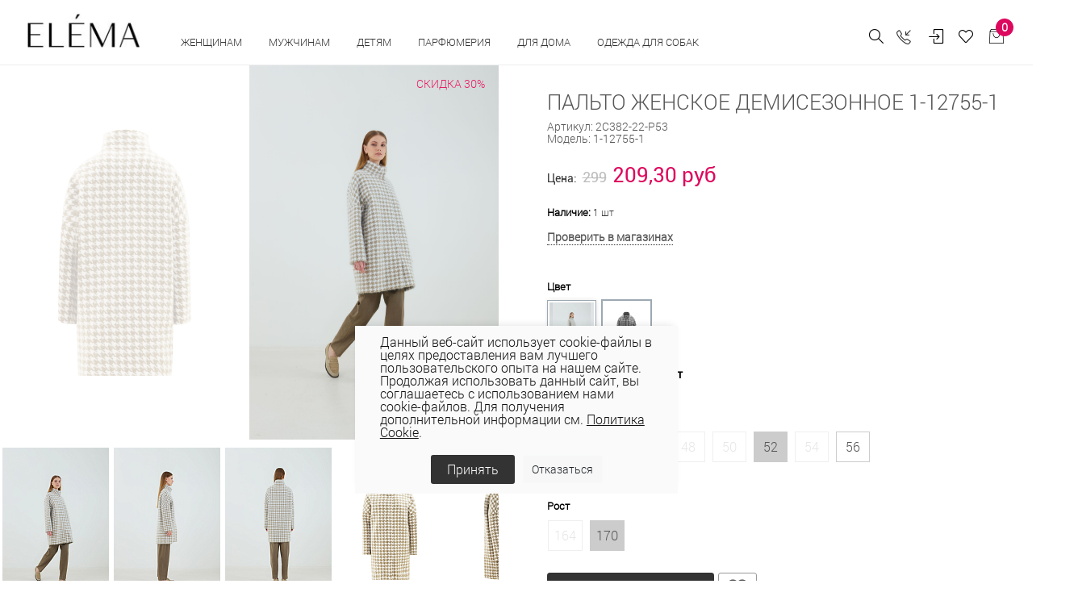

--- FILE ---
content_type: text/html; charset=UTF-8
request_url: https://elema.by/catalog/zhenskaya-odezhda/palto-zhenskoe-demisezonnoe-1-12755-1/
body_size: 56430
content:
<!DOCTYPE html>
<html lang="ru">

<head>
  
  <!-- Title -->
	<title>ПАЛЬТО ЖЕНСКОЕ ДЕМИСЕЗОННОЕ 1-12755-1 купить в интернет-магазине Elema</title>
	<meta http-equiv="Content-Type" content="text/html; charset=UTF-8" />
<meta name="description" content="Купить ПАЛЬТО ЖЕНСКОЕ ДЕМИСЕЗОННОЕ 1-12755-1 в нашем интернет-магазине и магазинах Элема по всей Беларуси ● Материал:50% нейлон, 30% шерсть, 20% акрил.Пальто размера 44, 46, 48, 50, 52, 54, 56, 42 &#9679; Цвет: бежевый принт, чёрный принт ● Будьте стильными с Elema! Официальный сайт бренда." />
<link rel="canonical" href="https://elema.by/catalog/zhenskie-palto/palto-zhenskoe-demisezonnoe-1-12755-1/" />
<script data-skip-moving="true">(function(w, d, n) {var cl = "bx-core";var ht = d.documentElement;var htc = ht ? ht.className : undefined;if (htc === undefined || htc.indexOf(cl) !== -1){return;}var ua = n.userAgent;if (/(iPad;)|(iPhone;)/i.test(ua)){cl += " bx-ios";}else if (/Windows/i.test(ua)){cl += ' bx-win';}else if (/Macintosh/i.test(ua)){cl += " bx-mac";}else if (/Linux/i.test(ua) && !/Android/i.test(ua)){cl += " bx-linux";}else if (/Android/i.test(ua)){cl += " bx-android";}cl += (/(ipad|iphone|android|mobile|touch)/i.test(ua) ? " bx-touch" : " bx-no-touch");cl += w.devicePixelRatio && w.devicePixelRatio >= 2? " bx-retina": " bx-no-retina";if (/AppleWebKit/.test(ua)){cl += " bx-chrome";}else if (/Opera/.test(ua)){cl += " bx-opera";}else if (/Firefox/.test(ua)){cl += " bx-firefox";}ht.className = htc ? htc + " " + cl : cl;})(window, document, navigator);</script>


<link href="/bitrix/js/ui/design-tokens/dist/ui.design-tokens.css?171748791026358" type="text/css"  rel="stylesheet" />
<link href="/bitrix/js/ui/fonts/opensans/ui.font.opensans.css?16648360012555" type="text/css"  rel="stylesheet" />
<link href="/bitrix/js/main/popup/dist/main.popup.bundle.css?175078296831694" type="text/css"  rel="stylesheet" />
<link href="/bitrix/js/main/core/css/core_date.css?166483603010481" type="text/css"  rel="stylesheet" />
<link href="/bitrix/js/ui/design-tokens/air/dist/air-design-tokens.css?1766042511118943" type="text/css"  rel="stylesheet" />
<link href="/bitrix/js/ui/icon-set/icon-base.css?17660425112146" type="text/css"  rel="stylesheet" />
<link href="/bitrix/js/ui/icon-set/actions/style.css?175078300520996" type="text/css"  rel="stylesheet" />
<link href="/bitrix/js/ui/icon-set/main/style.css?175078300580627" type="text/css"  rel="stylesheet" />
<link href="/bitrix/js/ui/icon-set/outline/style.css?1766042511116154" type="text/css"  rel="stylesheet" />
<link href="/bitrix/js/main/sidepanel/dist/side-panel.bundle.css?176244048724126" type="text/css"  rel="stylesheet" />
<link href="/bitrix/css/main/themes/blue/style.css?1578099641386" type="text/css"  rel="stylesheet" />
<link href="/bitrix/css/r52.acceptcookies/style.css?16867342514008" type="text/css"  rel="stylesheet" />
<link href="/local/templates/unify2/components/bitrix/catalog/bootstrap_v4/style.css?1691774115853" type="text/css"  rel="stylesheet" />
<link href="/local/templates/unify2/components/bitrix/catalog.element/bootstrap_v4/style.css?169177411819497" type="text/css"  rel="stylesheet" />
<link href="/bitrix/components/bitrix/sale.prediction.product.detail/templates/.default/style.css?1578098825381" type="text/css"  rel="stylesheet" />
<link href="/local/templates/unify2/components/bitrix/catalog.element/bootstrap_v4/themes/blue/style.css?16917741191064" type="text/css"  rel="stylesheet" />
<link href="/bitrix/components/bitrix/catalog.store.amount/templates/.default/style.css?15780988262802" type="text/css"  rel="stylesheet" />
<link href="/local/templates/unify2/assets/vendor/bootstrap/css/bootstrap.css?1691773772338771" type="text/css"  data-template-style="true"  rel="stylesheet" />
<link href="/local/templates/unify2/assets/vendor/bootstrap/offcanvas.css?16917737691035" type="text/css"  data-template-style="true"  rel="stylesheet" />
<link href="/local/templates/unify2/assets/css/bootstrap-largegrid.min.css?169177353147417" type="text/css"  data-template-style="true"  rel="stylesheet" />
<link href="/local/templates/unify2/assets/vendor/fontawesome/css/all.min.css?1691773789100782" type="text/css"  data-template-style="true"  rel="stylesheet" />
<link href="/local/templates/unify2/assets/vendor/icon-line/css/simple-line-icons.css?169177386512958" type="text/css"  data-template-style="true"  rel="stylesheet" />
<link href="/local/templates/unify2/assets/vendor/icon-etlinefont/style.css?16917738657652" type="text/css"  data-template-style="true"  rel="stylesheet" />
<link href="/local/templates/unify2/assets/vendor/icon-line-pro/style.css?1691773950149379" type="text/css"  data-template-style="true"  rel="stylesheet" />
<link href="/local/templates/unify2/assets/vendor/icon-hs/style.css?16917738651479" type="text/css"  data-template-style="true"  rel="stylesheet" />
<link href="/local/templates/unify2/assets/vendor/dzsparallaxer/dzsparallaxer.css?169177378315755" type="text/css"  data-template-style="true"  rel="stylesheet" />
<link href="/local/templates/unify2/assets/vendor/dzsparallaxer/dzsscroller/scroller.css?169177378718024" type="text/css"  data-template-style="true"  rel="stylesheet" />
<link href="/local/templates/unify2/assets/vendor/dzsparallaxer/advancedscroller/plugin.css?169177378450437" type="text/css"  data-template-style="true"  rel="stylesheet" />
<link href="/local/templates/unify2/assets/vendor/slick-carousel/slick/slick.css?16917740921776" type="text/css"  data-template-style="true"  rel="stylesheet" />
<link href="/local/templates/unify2/assets/vendor/animate.css?169177376877773" type="text/css"  data-template-style="true"  rel="stylesheet" />
<link href="/local/templates/unify2/assets/vendor/hs-megamenu/src/hs.megamenu.css?16917738534376" type="text/css"  data-template-style="true"  rel="stylesheet" />
<link href="/local/templates/unify2/assets/vendor/hamburgers/hamburgers.min.css?169177385219785" type="text/css"  data-template-style="true"  rel="stylesheet" />
<link href="/local/templates/unify2/assets/css/unify-core.css?16917735311393" type="text/css"  data-template-style="true"  rel="stylesheet" />
<link href="/local/templates/unify2/assets/css/unify-components.css?1691773532668876" type="text/css"  data-template-style="true"  rel="stylesheet" />
<link href="/local/templates/unify2/assets/css/unify-globals.css?1691773531406733" type="text/css"  data-template-style="true"  rel="stylesheet" />
<link href="/local/templates/unify2/assets/vendor/custombox/custombox.min.css?169177378140886" type="text/css"  data-template-style="true"  rel="stylesheet" />
<link href="/local/templates/unify2/assets/vendor/fancybox/jquery.fancybox.css?169177378817624" type="text/css"  data-template-style="true"  rel="stylesheet" />
<link href="/local/templates/unify2/assets/vendor/cubeportfolio-full/cubeportfolio/css/cubeportfolio.min.css?169177378085494" type="text/css"  data-template-style="true"  rel="stylesheet" />
<link href="/local/templates/unify2/fonts/CeraPro/stylesheet.css?16917741765176" type="text/css"  data-template-style="true"  rel="stylesheet" />
<link href="/local/templates/unify2/assets/css/custom.css?169177353152" type="text/css"  data-template-style="true"  rel="stylesheet" />
<link href="/local/templates/unify2/assets/vendor/malihu-scrollbar/jquery.mCustomScrollbar.min.css?169177401242839" type="text/css"  data-template-style="true"  rel="stylesheet" />
<link href="/local/templates/unify2/assets/vendor/revolution-slider/revolution/fonts/pe-icon-7-stroke/css/pe-icon-7-stroke.css?169177407210374" type="text/css"  data-template-style="true"  rel="stylesheet" />
<link href="/local/templates/unify2/assets/vendor/revolution-slider/revolution/css/settings.css?169177406930072" type="text/css"  data-template-style="true"  rel="stylesheet" />
<link href="/local/templates/unify2/assets/vendor/revolution-slider/revolution/css/layers.css?1691774069146597" type="text/css"  data-template-style="true"  rel="stylesheet" />
<link href="/local/templates/unify2/assets/vendor/revolution-slider/revolution/css/navigation.css?169177406959253" type="text/css"  data-template-style="true"  rel="stylesheet" />
<link href="/local/templates/unify2/assets/vendor/revolution-slider/revolution-addons/typewriter/css/typewriter.css?1691774081239" type="text/css"  data-template-style="true"  rel="stylesheet" />
<link href="/local/templates/unify2/components/atum/smartsearch/.default/style.css?16917741132613" type="text/css"  data-template-style="true"  rel="stylesheet" />
<link href="/local/templates/unify2/components/tokit/basic.favorites.count/.default/style.css?1691774172450" type="text/css"  data-template-style="true"  rel="stylesheet" />
<link href="/bitrix/panel/main/popup.css?167206269422696" type="text/css"  data-template-style="true"  rel="stylesheet" />
<link href="/local/templates/unify2/components/bitrix/sale.basket.basket.line/store_v3_inline/style.css?1691774148588" type="text/css"  data-template-style="true"  rel="stylesheet" />
<link href="/bitrix/components/tokit/basic.favorites.script/templates/.default/style.css?1676457800189" type="text/css"  data-template-style="true"  rel="stylesheet" />
<link href="/local/templates/unify2/components/niges/cookiesaccept/.default/style.css?17113229233311" type="text/css"  data-template-style="true"  rel="stylesheet" />
<link href="/local/templates/unify2/template_styles.css?174444523835729" type="text/css"  data-template-style="true"  rel="stylesheet" />




<script type="extension/settings" data-extension="main.date">{"formats":{"FORMAT_DATE":"DD.MM.YYYY","FORMAT_DATETIME":"DD.MM.YYYY HH:MI:SS","SHORT_DATE_FORMAT":"d.m.Y","MEDIUM_DATE_FORMAT":"j M Y","LONG_DATE_FORMAT":"j F Y","DAY_MONTH_FORMAT":"j F","DAY_SHORT_MONTH_FORMAT":"j M","SHORT_DAY_OF_WEEK_MONTH_FORMAT":"D, j F","SHORT_DAY_OF_WEEK_SHORT_MONTH_FORMAT":"D, j M","DAY_OF_WEEK_MONTH_FORMAT":"l, j F","FULL_DATE_FORMAT":"l, j F  Y","SHORT_TIME_FORMAT":"H:i","LONG_TIME_FORMAT":"H:i:s"}}</script>
<script type="extension/settings" data-extension="currency.currency-core">{"region":"by"}</script>



 <style> .nca-cookiesaccept-line { box-sizing: border-box !important; margin: 0 !important; border: none !important; width: 100% !important; min-height: 10px !important; max-height: 250px !important; display: block; clear: both !important; padding: 12px !important; /* position: absolute; */ position: fixed; opacity: 1; transform: translateY(0%); z-index: 99999; } .nca-cookiesaccept-line > div { display: flex; align-items: center; } .nca-cookiesaccept-line > div > div { padding-left: 5%; padding-right: 5%; } .nca-cookiesaccept-line a { color: inherit; text-decoration:underline; } @media screen and (max-width:767px) { .nca-cookiesaccept-line > div > div { padding-left: 1%; padding-right: 1%; } } </style> <span id="nca-new-styles"></span> <span id="fit_new_css"></span> 
<!-- dev2fun module opengraph -->
<meta property="og:title" content="ПАЛЬТО ЖЕНСКОЕ ДЕМИСЕЗОННОЕ 1-12755-1"/>
<meta property="og:description" content="Пальто женское демисезонное, однобортное, прямого силуэта с ластовицей, длиной до середины бедра. Линия плеча спущена. Застежка на пришивные кнопки.


	 Пере..."/>
<meta property="og:url" content="https://elema.by/catalog/zhenskie-palto/palto-zhenskoe-demisezonnoe-1-12755-1/"/>
<meta property="og:type" content="website"/>
<meta property="og:site_name" content="ОАО &laquo;Элема&raquo; - Стильная модная одежда оптом и в розницу &ndash; пальто, плащи, куртки, ветровки."/>
<meta property="og:image" content="https://elema.by/upload/iblock/5d0/phzwwok1cjwr7xjpiuixq7xo3ut4rvd7/1_12755_1-_4_.jpg"/>
<meta property="og:image:type" content="image/jpeg"/>
<meta property="og:image:width" content="2000"/>
<meta property="og:image:height" content="3000"/>
<!-- /dev2fun module opengraph -->
  <!-- Required Meta Tags Always Come First -->
  <meta name="viewport" content="width=device-width, initial-scale=1, shrink-to-fit=no">
  <meta http-equiv="x-ua-compatible" content="ie=edge">
  <meta name="facebook-domain-verification" content="0oox3qr7qq6416i2lx8owp205wwmyz" />

  <!-- Google Fonts -->
  <link rel="stylesheet" href="//fonts.googleapis.com/css?family=Open+Sans:300,400,600,700,800">

  <!-- Favicon -->
  
  <link rel="icon" href="/favicon.ico" type="image/x-icon">
  <link rel="shortcut icon" href="/favicon.ico" type="image/x-icon">

  
  <link rel="preconnect" href="https://fonts.googleapis.com">
  <link rel="preconnect" href="https://fonts.gstatic.com" crossorigin>
  <link href="https://fonts.googleapis.com/css2?family=Roboto+Condensed:wght@300;400;700&family=Roboto:wght@100;300;400;500;700;900&display=swap" rel="stylesheet">

            <!-- Google tag (gtag.js) -->
          <script data-skip-moving="true" async src="https://www.googletagmanager.com/gtag/js?id=G-BSDNPYLGBD"></script>
            <script data-skip-moving="true">
              window.dataLayer = window.dataLayer || [];
              function gtag(){dataLayer.push(arguments);}
              gtag('js', new Date());
              gtag('config', 'G-BSDNPYLGBD');
            </script>
            <!-- Google tag (gtag.js) -->
            <script data-skip-moving="true" async src="https://www.googletagmanager.com/gtag/js?id=UA-69419147-1"></script>
            <script data-skip-moving="true">
              window.dataLayer = window.dataLayer || [];
              function gtag(){dataLayer.push(arguments);}
              gtag('js', new Date());

              gtag('config', 'UA-69419147-1');
            </script>

                    <!-- Facebook Pixel Code -->
                    <script data-skip-moving="true">
              !function(f,b,e,v,n,t,s)
              {if(f.fbq)return;n=f.fbq=function(){n.callMethod?
              n.callMethod.apply(n,arguments):n.queue.push(arguments)};
              if(!f._fbq)f._fbq=n;n.push=n;n.loaded=!0;n.version='2.0';
              n.queue=[];t=b.createElement(e);t.async=!0;
              t.src=v;s=b.getElementsByTagName(e)[0];
              s.parentNode.insertBefore(t,s)}(window, document,'script',
              'https://connect.facebook.net/en_US/fbevents.js');
              fbq('init', '501807307632072');
              fbq('track', 'PageView');
              </script>
              <noscript><img height="1" width="1" style="display:none"
              src="https://www.facebook.com/tr?id=501807307632072&ev=PageView&noscript=1"
              /></noscript>
              <!-- End Facebook Pixel Code -->

              <!-- Google Tag Manager -->
              <script data-skip-moving="true">(function(w,d,s,l,i){w[l]=w[l]||[];w[l].push({'gtm.start':
              new Date().getTime(),event:'gtm.js'});var f=d.getElementsByTagName(s)[0],
              j=d.createElement(s),dl=l!='dataLayer'?'&l='+l:'';j.async=true;j.src=
              'https://www.googletagmanager.com/gtm.js?id='+i+dl;f.parentNode.insertBefore(j,f);
              })(window,document,'script','dataLayer','GTM-54K563X');</script>
              <!-- End Google Tag Manager -->

              <!-- Global site tag (gtag.js) - Google Ads: 764266145 -->
              <script data-skip-moving="true" async src="https://www.googletagmanager.com/gtag/js?id=AW-764266145"></script>
              <script data-skip-moving="true">
                window.dataLayer = window.dataLayer || [];
                function gtag(){dataLayer.push(arguments);}
                gtag('js', new Date());

                gtag('config', 'AW-764266145');
              </script>
              
                        <script data-skip-moving="true" type="text/javascript">!function(){var t=document.createElement("script");t.type="text/javascript",t.async=!0,t.src="https://vk.com/js/api/openapi.js?169",t.onload=function(){VK.Retargeting.Init("VK-RTRG-977549-2X0pe"),VK.Retargeting.Hit()},document.head.appendChild(t)}();</script><noscript><img src="https://vk.com/rtrg?p=VK-RTRG-977549-2X0pe" style="position:fixed; left:-999px;" alt=""/></noscript>
  
</head>

<body>
            <!-- Rating Mail.ru counter -->
          <noscript><div>
        <img src="https://top-fwz1.mail.ru/counter?id=3142428;js=na" style="border:0;position:absolute;left:-9999px;" alt="Top.Mail.Ru" />
        </div></noscript>
        <!-- //Rating Mail.ru counter -->
        <!-- Google Tag Manager (noscript) -->
        <noscript><iframe src="https://www.googletagmanager.com/ns.html?id=GTM-54K563X"
        height="0" width="0" style="display:none;visibility:hidden"></iframe></noscript>
        <!-- End Google Tag Manager (noscript) -->
	  <main>
    <header id="js-header" class="u-header u-header--static u-header--show-hide u-header--change-appearance" data-header-fix-moment="500" data-header-fix-effect="slide">
          <div class="u-header__section g-brd-bottom g-brd-gray-light-v4 u-header__section--light g-bg-white g-transition-0_3 g-py-10 g-py-0--lg" data-header-fix-moment-classes="u-shadow-v18">
            <nav class="js-mega-menu navbar navbar-expand-lg py-0 hs-menu-initialized hs-menu-horizontal g-pt-10">

                <!-- Responsive Toggle Button -->
                <button class="header-xs-hamb navbar-toggler navbar-toggler-right btn g-line-height-1 g-brd-none g-pa-0 g-pos-abs g-top-7 g-right-0" type="button" aria-label="Toggle navigation" aria-expanded="false" aria-controls="navBar" data-toggle="collapse" data-target="#navBar">
                  <span class="hamburger hamburger--slider g-mt-minus-5">
                    <span class="hamburger-box">
                       <span class="hamburger-inner"></span>
                    </span>
                  </span>
                </button>
                <!-- End Responsive Toggle Button -->
                <!-- Logo -->
                <a href="/" class="header-xs-logo navbar-brand d-sm-flex g-mr-0 align-items-end">
                    <img src="/local/templates/unify2/assets/img/logo.jpg" alt="" class="g-mt-minus-5 g-mt-minus-15--lg g-ml-0 g-mr-20 g-ml-20--lg g-width-60 g-width-125--sm g-width-140--md">
                </a>
                <!-- End Logo -->
                <!-- Navigation -->
                <div class="js-navigation u-main-nav--overlay-hidden navbar-collapse g-bg-white flex-sm-row g-pt-10--lg flex-grow-0" id="navBar"
                data-navigation-breakpoint="lg" data-navigation-position="left" data-navigation-init-classes="g-transition-0_5"
                data-navigation-init-body-classes="g-transition-0_5" data-navigation-overlay-classes="g-bg-black-opacity-0_8 g-transition-0_5">

                      <div class="d-block d-lg-none g-bg-gray-light-v7 text-right g-pa-15">
                            <button class="btn g-pos-abs g-right-10 g-mt-5 id="sideNav-toggler-closer" aria-haspopup="true" aria-expanded="false" aria-controls="navBar" aria-label="Toggle Header" data-target="#navBar">
                                 <i class="hs-icon hs-icon-close"></i>
                            </button>
                      </div>
                      <div class="mobile-menu g-bg-gray-light-v7 g-pt-20 g-pb-60 g-pb-0--lg" data-animation="fadeIn" data-animation-delay="200" data-animation-duration="500" style="animation-duration: 500ms;">

                          

<ul class="navbar-nav text-uppercase g-font-weight-600 u-main-nav-v3 u-sub-menu-v2" data-splitted-breakpoint="992" style="margin-top:2px;">
	
	<!-- Categories - Mega Menu -->
	<li class="hs-has-mega-menu nav-item g-mx-5--md g-mb-5 g-mb-0--lg"
			data-animation-in="fadeIn"
			data-animation-out="fadeOut"
			data-position="right">

			<a id="mega-menu-label-3" class="nav-link first text-uppercase g-color-black--hover g-mx-20 g-mx-0--lg g-cursor-pointer" href="/catalog/zhenskaya-odezhda/" aria-haspopup="true" aria-expanded="false">
				Женщинам			</a>

					<!-- Mega Menu -->
			<div class="w-100 hs-mega-menu g-text-transform-none g-bg-gray-light-v6--mobile g-mt-0" aria-labelledby="mega-menu-label-3">

				<div class="row d-flex">

					<div class="col-12 col-xl-8 d-flex flex-column flex-lg-row justify-content-start justify-content-xl-start">

						<div class="g-min-width-200 g-bg-gray-light-v6 g-px-10 g-px-20--lg g-pt-10 g-pt-30--lg">
							<!-- Links -->
							<div class="mb-4 mb-lg-5">
																	<ul class="list-unstyled promo-menu">
																		
											<li>
												<a class="d-block g-color- g-color-bluegray--hover g-py-5--lg text-uppercase" href="/catalog/zhenskaya-odezhda/collection-is-wof/">WOF</a>
											</li>
											
											
																		
											<li>
												<a class="d-block g-color-2258 g-color-bluegray--hover g-py-5--lg text-uppercase" href="/catalog/zhenskaya-odezhda/woman-sales/">Скидки</a>
											</li>
											
											
																		
											<li>
												<a class="d-block g-color-2259 g-color-bluegray--hover g-py-5--lg text-uppercase" href="/catalog/zhenskaya-odezhda/?sort=property_ADD_DATE&order=desc">Новинки</a>
											</li>
											
											
																		
											<li>
												<a class="d-block g-color-2260 g-color-bluegray--hover g-py-5--lg text-uppercase" href="/catalog/likvidatsiya/">Ликвидация</a>
											</li>
											
											
																		
											<li>
												<a class="d-block g-color-2260 g-color-bluegray--hover g-py-5--lg text-uppercase" href="https://elema.by/catalog/zhenskaya-odezhda/bolshie-razmery-dlya-zhenshin">Plus size</a>
											</li>
											
											
																		
											<li>
												<a class="d-block g-color- g-color-bluegray--hover g-py-5--lg text-uppercase" href="/catalog/novaya-kollektsiya/">Весна - лето 2026</a>
											</li>
											
											
																		
											<li>
												<a class="d-block g-color- g-color-bluegray--hover g-py-5--lg text-uppercase" href="/catalog/novaya-kolletsiya-osen-zima/">Осень-зима 25/26</a>
											</li>
											
											
																		
											<li>
												<a class="d-block g-color- g-color-bluegray--hover g-py-5--lg text-uppercase" href="/catalog/novogodnie-obrazy/">Новогодние образы</a>
											</li>
											
											
																		    </ul>
								
							</div>
							<!-- End Links -->
						</div>
						
						<div class="d-flex justify-content-center flex-column flex-lg-row g-ml-0--xl">

							
								<div class="g-mb-0--lg g-pt-30--lg g-px-10 g-px-20--xl g-min-width-200">

									<!-- Links -->
									<div class="mb-lg-5">

										<ul class="list-unstyled" style="letter-spacing: 1px; font-size:15px;">
																							<li>
													<a class="d-block g-color-text g-color-bluegray--hover g-py-3--lg" href="/catalog/aksessuary/">Аксессуары																											</a>
												</li>
																							<li>
													<a class="d-block g-color-text g-color-bluegray--hover g-py-3--lg" href="/catalog/bluzki/">Блузки																											</a>
												</li>
																							<li>
													<a class="d-block g-color-text g-color-bluegray--hover g-py-3--lg" href="/catalog/zhenskie-bryuki/">Брюки																											</a>
												</li>
																							<li>
													<a class="d-block g-color-text g-color-bluegray--hover g-py-3--lg" href="/catalog/golovnye-ubory/">Головные уборы																											</a>
												</li>
																							<li>
													<a class="d-block g-color-text g-color-bluegray--hover g-py-3--lg" href="/catalog/dzhempera-zhen/">Джемпера																											</a>
												</li>
																							<li>
													<a class="d-block g-color-text g-color-bluegray--hover g-py-3--lg" href="/catalog/dzhinsy/">Джинсы																											</a>
												</li>
																							<li>
													<a class="d-block g-color-text g-color-bluegray--hover g-py-3--lg" href="/catalog/zhenskie-dublenki/">Дубленки																											</a>
												</li>
																					</ul>

									</div>
									<!-- End Links -->
								</div>
							
								<div class="g-mb-0--lg g-pt-30--lg g-px-10 g-px-20--xl g-min-width-200">

									<!-- Links -->
									<div class="mb-lg-5">

										<ul class="list-unstyled" style="letter-spacing: 1px; font-size:15px;">
																							<li>
													<a class="d-block g-color-text g-color-bluegray--hover g-py-3--lg" href="/catalog/zhenskie-zhakety/">Жакеты																											</a>
												</li>
																							<li>
													<a class="d-block g-color-text g-color-bluegray--hover g-py-3--lg" href="/catalog/zhenskie-zhilety/">Жилеты																											</a>
												</li>
																							<li>
													<a class="d-block g-color-text g-color-bluegray--hover g-py-3--lg" href="/catalog/kardigany-zhen/">Кардиганы																											</a>
												</li>
																							<li>
													<a class="d-block g-color-text g-color-bluegray--hover g-py-3--lg" href="/catalog/kombinezony/">Комбинезоны																											</a>
												</li>
																							<li>
													<a class="d-block g-color-text g-color-bluegray--hover g-py-3--lg" href="/catalog/zhenskie-kurtki/">Куртки																											</a>
												</li>
																							<li>
													<a class="d-block g-color-text g-color-bluegray--hover g-py-3--lg" href="/catalog/nizhnee-bele/">Нижнее белье																											</a>
												</li>
																							<li>
													<a class="d-block g-color-text g-color-bluegray--hover g-py-3--lg" href="/catalog/noski-zhenskie/">Носки																											</a>
												</li>
																					</ul>

									</div>
									<!-- End Links -->
								</div>
							
								<div class="g-mb-0--lg g-pt-30--lg g-px-10 g-px-20--xl g-min-width-200">

									<!-- Links -->
									<div class="mb-lg-5">

										<ul class="list-unstyled" style="letter-spacing: 1px; font-size:15px;">
																							<li>
													<a class="d-block g-color-text g-color-bluegray--hover g-py-3--lg" href="/catalog/odezhda-dlya-doma/">Одежда для дома и сна																											</a>
												</li>
																							<li>
													<a class="d-block g-color-text g-color-bluegray--hover g-py-3--lg" href="/catalog/zhenskie-palto/">Пальто																											</a>
												</li>
																							<li>
													<a class="d-block g-color-text g-color-bluegray--hover g-py-3--lg" href="/catalog/platya/">Платья																											</a>
												</li>
																							<li>
													<a class="d-block g-color-text g-color-bluegray--hover g-py-3--lg" href="/catalog/zhenskie-plashchi/">Плащи																											</a>
												</li>
																							<li>
													<a class="d-block g-color-text g-color-bluegray--hover g-py-3--lg" href="/catalog/trikotazh/">Трикотаж																											</a>
												</li>
																							<li>
													<a class="d-block g-color-text g-color-bluegray--hover g-py-3--lg" href="/catalog/kostyumy/">Трикотажные костюмы																											</a>
												</li>
																							<li>
													<a class="d-block g-color-text g-color-bluegray--hover g-py-3--lg" href="/catalog/yubki/">Юбки																											</a>
												</li>
																					</ul>

									</div>
									<!-- End Links -->
								</div>
							
								<div class="g-mb-0--lg g-pt-30--lg g-px-10 g-px-20--xl g-min-width-200">

									<!-- Links -->
									<div class="mb-lg-5">

										<ul class="list-unstyled" style="letter-spacing: 1px; font-size:15px;">
																							<li>
													<a class="d-block g-color-text g-color-bluegray--hover g-py-3--lg" href="/catalog/shorty/">Шорты																											</a>
												</li>
																					</ul>

									</div>
									<!-- End Links -->
								</div>
																		
						</div>

					</div>

					<div class="col-4 d-none g-mb-0--lg d-xl-flex justify-content-end">
						
						<!--'start_frame_cache_y0XwfU'-->            <article class="g-pos-rel g-pa-30 g-bg-gray-light-v6">
                <img class="img-fluid menu-baner" src="/upload/rk/235/1fpjcik3fy9nqb1eayyyu193u378xzmu/1.jpg" alt="В женском меню">

                <div class="g-pos-abs g-bottom-40 g-left-30 g-pa-30">
                    <span class="d-block g-color-white mb-3"><p style="text-align: justify;">
	 Топ-тренды осени
</p></span>                                        <a class="btn u-btn-white btn-menu-banner g-font-size-14 text-uppercase" href="/catalog/novaya-kolletsiya-osen-zima/">Подробнее</a>
                </div>
        </article>
    <!--'end_frame_cache_y0XwfU'-->					</div>


				</div><!-- End Row -->

			</div>
			<!-- End Mega Menu -->

		
	</li>
	<!-- End Categories - Mega Menu -->
		
	
	<!-- Categories - Mega Menu -->
	<li class="hs-has-mega-menu nav-item g-mx-5--md g-mb-5 g-mb-0--lg"
			data-animation-in="fadeIn"
			data-animation-out="fadeOut"
			data-position="right">

			<a id="mega-menu-label-3" class="nav-link first text-uppercase g-color-black--hover g-mx-20 g-mx-0--lg g-cursor-pointer" href="/catalog/muzhskaya-odezhda/" aria-haspopup="true" aria-expanded="false">
				Мужчинам			</a>

					<!-- Mega Menu -->
			<div class="w-100 hs-mega-menu g-text-transform-none g-bg-gray-light-v6--mobile g-mt-0" aria-labelledby="mega-menu-label-3">

				<div class="row d-flex">

					<div class="col-12 col-xl-8 d-flex flex-column flex-lg-row justify-content-start justify-content-xl-start">

						<div class="g-min-width-200 g-bg-gray-light-v6 g-px-10 g-px-20--lg g-pt-10 g-pt-30--lg">
							<!-- Links -->
							<div class="mb-4 mb-lg-5">
																	<ul class="list-unstyled promo-menu">
																		
											<li>
												<a class="d-block g-color-2258 g-color-bluegray--hover g-py-5--lg text-uppercase" href="/catalog/man-sales/">Скидки</a>
											</li>
											
											
																		
											<li>
												<a class="d-block g-color-2259 g-color-bluegray--hover g-py-5--lg text-uppercase" href="/catalog/muzhskaya-odezhda/?sort=property_ADD_DATE&order=desc">Новинки</a>
											</li>
											
											
																		
											<li>
												<a class="d-block g-color-2260 g-color-bluegray--hover g-py-5--lg text-uppercase" href="/catalog/likvidatsiya-muzhchinam/">Ликвидация</a>
											</li>
											
											
																		    </ul>
								
							</div>
							<!-- End Links -->
						</div>
						
						<div class="d-flex justify-content-center flex-column flex-lg-row g-ml-0--xl">

							
								<div class="g-mb-0--lg g-pt-30--lg g-px-10 g-px-20--xl g-min-width-200">

									<!-- Links -->
									<div class="mb-lg-5">

										<ul class="list-unstyled" style="letter-spacing: 1px; font-size:15px;">
																							<li>
													<a class="d-block g-color-text g-color-bluegray--hover g-py-3--lg" href="/catalog/aksessuary-muzhskie/">Аксессуары																											</a>
												</li>
																							<li>
													<a class="d-block g-color-text g-color-bluegray--hover g-py-3--lg" href="/catalog/bryuki-muzhskie/">Брюки																											</a>
												</li>
																							<li>
													<a class="d-block g-color-text g-color-bluegray--hover g-py-3--lg" href="/catalog/golovnye-ubory-muzhskie/">Головные уборы																											</a>
												</li>
																							<li>
													<a class="d-block g-color-text g-color-bluegray--hover g-py-3--lg" href="/catalog/dzhempery-muzhskie/">Джемперы																											</a>
												</li>
																							<li>
													<a class="d-block g-color-text g-color-bluegray--hover g-py-3--lg" href="/catalog/dzhempery-polo-muzhskie/">Джемперы polo																											</a>
												</li>
																							<li>
													<a class="d-block g-color-text g-color-bluegray--hover g-py-3--lg" href="/catalog/zhilety-muzhskie/">Жилеты																											</a>
												</li>
																							<li>
													<a class="d-block g-color-text g-color-bluegray--hover g-py-3--lg" href="/catalog/kardigany-muzhskie/">Кардиганы																											</a>
												</li>
																					</ul>

									</div>
									<!-- End Links -->
								</div>
							
								<div class="g-mb-0--lg g-pt-30--lg g-px-10 g-px-20--xl g-min-width-200">

									<!-- Links -->
									<div class="mb-lg-5">

										<ul class="list-unstyled" style="letter-spacing: 1px; font-size:15px;">
																							<li>
													<a class="d-block g-color-text g-color-bluegray--hover g-py-3--lg" href="/catalog/kurtki-muzhskie/">Куртки																											</a>
												</li>
																							<li>
													<a class="d-block g-color-text g-color-bluegray--hover g-py-3--lg" href="/catalog/noski-muzhskie/">Носки																											</a>
												</li>
																							<li>
													<a class="d-block g-color-text g-color-bluegray--hover g-py-3--lg" href="/catalog/palto-muzhskie/">Пальто																											</a>
												</li>
																							<li>
													<a class="d-block g-color-text g-color-bluegray--hover g-py-3--lg" href="/catalog/plashchi-muzhskie/">Плащи																											</a>
												</li>
																							<li>
													<a class="d-block g-color-text g-color-bluegray--hover g-py-3--lg" href="/catalog/sorochki-muzhskie/">Сорочки																											</a>
												</li>
																					</ul>

									</div>
									<!-- End Links -->
								</div>
																		
						</div>

					</div>

					<div class="col-4 d-none g-mb-0--lg d-xl-flex justify-content-end">
						
						<!--'start_frame_cache_2DJmFo'-->            <article class="g-pos-rel g-pa-30 g-bg-gray-light-v6">
                <img class="img-fluid menu-baner" src="/upload/rk/791/enixa5t1i1sm9ajrz6f1et86j02ilu9p/2.jpg" alt="мужское меню">

                <div class="g-pos-abs g-bottom-40 g-left-30 g-pa-30">
                    <span class="d-block g-color-white mb-3"><p style="text-align: justify;">
	 Пальто для мужчин
</p></span>                                        <a class="btn u-btn-white btn-menu-banner g-font-size-14 text-uppercase" href="/catalog/palto-muzhskie/">Подробнее</a>
                </div>
        </article>
    <!--'end_frame_cache_2DJmFo'-->					</div>


				</div><!-- End Row -->

			</div>
			<!-- End Mega Menu -->

		
	</li>
	<!-- End Categories - Mega Menu -->
		
	
	<!-- Categories - Mega Menu -->
	<li class="hs-has-mega-menu nav-item g-mx-5--md g-mb-5 g-mb-0--lg"
			data-animation-in="fadeIn"
			data-animation-out="fadeOut"
			data-position="right">

			<a id="mega-menu-label-3" class="nav-link first text-uppercase g-color-black--hover g-mx-20 g-mx-0--lg g-cursor-pointer" href="/catalog/detyam/" aria-haspopup="true" aria-expanded="false">
				Детям			</a>

					<!-- Mega Menu -->
			<div class="w-100 hs-mega-menu g-text-transform-none g-bg-gray-light-v6--mobile g-mt-0" aria-labelledby="mega-menu-label-3">

				<div class="row d-flex">

					<div class="col-12 col-xl-8 d-flex flex-column flex-lg-row justify-content-start justify-content-xl-start">

						<div class="g-min-width-200 g-bg-gray-light-v6 g-px-10 g-px-20--lg g-pt-10 g-pt-30--lg">
							<!-- Links -->
							<div class="mb-4 mb-lg-5">
																	<ul class="list-unstyled promo-menu">
																		
											<li>
												<a class="d-block g-color-2259 g-color-bluegray--hover g-py-5--lg text-uppercase" href="/catalog/shkolnaya-forma/">школьная форма</a>
											</li>
											
											
																		    </ul>
								
							</div>
							<!-- End Links -->
						</div>
						
						<div class="d-flex justify-content-center flex-column flex-lg-row g-ml-0--xl">

							
								<div class="g-mb-0--lg g-pt-30--lg g-px-10 g-px-20--xl g-min-width-200">

									<!-- Links -->
									<div class="mb-lg-5">

										<ul class="list-unstyled" style="letter-spacing: 1px; font-size:15px;">
																							<li>
													<a class="d-block g-color-text g-color-bluegray--hover g-py-3--lg" href="/catalog/dlya-devochek/">Для девочек																											</a>
												</li>
																							<li>
													<a class="d-block g-color-text g-color-bluegray--hover g-py-3--lg" href="/catalog/dlya-malchikov/">Для мальчиков																											</a>
												</li>
																							<li>
													<a class="d-block g-color-text g-color-bluegray--hover g-py-3--lg" href="/catalog/novorozhdennym/">Новорожденным																											</a>
												</li>
																							<li>
													<a class="d-block g-color-text g-color-bluegray--hover g-py-3--lg" href="/catalog/noski/">Носки																											</a>
												</li>
																					</ul>

									</div>
									<!-- End Links -->
								</div>
																		
						</div>

					</div>

					<div class="col-4 d-none g-mb-0--lg d-xl-flex justify-content-end">
						
						<!--'start_frame_cache_ALOAcH'-->            <article class="g-pos-rel g-pa-30 g-bg-gray-light-v6">
                <img class="img-fluid menu-baner" src="/upload/rk/05a/s64xxzt6zcmuuiy1q2pgupedd1zu2fln/1.jpg" alt="В детское меню">

                <div class="g-pos-abs g-bottom-40 g-left-30 g-pa-30">
                    <span class="d-block g-color-white mb-3"><p style="text-align: justify;">
	Школьная форма
</p></span>                                        <a class="btn u-btn-white btn-menu-banner g-font-size-14 text-uppercase" href="/catalog/shkolnaya-forma/">Подробнее</a>
                </div>
        </article>
    <!--'end_frame_cache_ALOAcH'-->					</div>


				</div><!-- End Row -->

			</div>
			<!-- End Mega Menu -->

		
	</li>
	<!-- End Categories - Mega Menu -->
		
	
	<!-- Categories - Mega Menu -->
	<li class="hs-has-mega-menu nav-item g-mx-5--md g-mb-5 g-mb-0--lg"
			data-animation-in="fadeIn"
			data-animation-out="fadeOut"
			data-position="right">

			<a id="mega-menu-label-3" class="nav-link first text-uppercase g-color-black--hover g-mx-20 g-mx-0--lg g-cursor-pointer" href="/catalog/parfyumeriya/" aria-haspopup="true" aria-expanded="false">
				Парфюмерия			</a>

					<!-- Mega Menu -->
			<div class="w-100 hs-mega-menu g-text-transform-none g-bg-gray-light-v6--mobile g-mt-0" aria-labelledby="mega-menu-label-3">

				<div class="row d-flex">

					<div class="col-12 col-xl-8 d-flex flex-column flex-lg-row justify-content-start justify-content-xl-start">

						<div class="g-min-width-200 g-bg-gray-light-v6 g-px-10 g-px-20--lg g-pt-10 g-pt-30--lg">
							<!-- Links -->
							<div class="mb-4 mb-lg-5">
								
							</div>
							<!-- End Links -->
						</div>
						
						<div class="d-flex justify-content-center flex-column flex-lg-row g-ml-0--xl">

							
								<div class="g-mb-0--lg g-pt-30--lg g-px-10 g-px-20--xl g-min-width-200">

									<!-- Links -->
									<div class="mb-lg-5">

										<ul class="list-unstyled" style="letter-spacing: 1px; font-size:15px;">
																							<li>
													<a class="d-block g-color-text g-color-bluegray--hover g-py-3--lg" href="/catalog/dlya-zhenshchin/">Для женщин																											</a>
												</li>
																					</ul>

									</div>
									<!-- End Links -->
								</div>
																		
						</div>

					</div>

					<div class="col-4 d-none g-mb-0--lg d-xl-flex justify-content-end">
						
						<!--'start_frame_cache_Zg1Ab0'-->            <article class="g-pos-rel g-pa-30 g-bg-gray-light-v6">
                <img class="img-fluid menu-baner" src="/upload/rk/0f3/ulvqc2t2nam0f4kv20qvscg76qipzw2s/2.jpg" alt="В меню парфюмерии">

                <div class="g-pos-abs g-bottom-40 g-left-30 g-pa-30">
                    <span class="d-block g-color-white mb-3"><p style="text-align: justify;">
	Ароматы для женщин
</p></span>                                        <a class="btn u-btn-white btn-menu-banner g-font-size-14 text-uppercase" href="/catalog/parfyumeriya/">Подробнее</a>
                </div>
        </article>
    <!--'end_frame_cache_Zg1Ab0'-->					</div>


				</div><!-- End Row -->

			</div>
			<!-- End Mega Menu -->

		
	</li>
	<!-- End Categories - Mega Menu -->
		
	
	<!-- Categories - Mega Menu -->
	<li class="hs-has-mega-menu nav-item g-mx-5--md g-mb-5 g-mb-0--lg"
			data-animation-in="fadeIn"
			data-animation-out="fadeOut"
			data-position="right">

			<a id="mega-menu-label-3" class="nav-link first text-uppercase g-color-black--hover g-mx-20 g-mx-0--lg g-cursor-pointer" href="/catalog/dlya-doma/" aria-haspopup="true" aria-expanded="false">
				Для дома			</a>

					<!-- Mega Menu -->
			<div class="w-100 hs-mega-menu g-text-transform-none g-bg-gray-light-v6--mobile g-mt-0" aria-labelledby="mega-menu-label-3">

				<div class="row d-flex">

					<div class="col-12 col-xl-8 d-flex flex-column flex-lg-row justify-content-start justify-content-xl-start">

						<div class="g-min-width-200 g-bg-gray-light-v6 g-px-10 g-px-20--lg g-pt-10 g-pt-30--lg">
							<!-- Links -->
							<div class="mb-4 mb-lg-5">
								
							</div>
							<!-- End Links -->
						</div>
						
						<div class="d-flex justify-content-center flex-column flex-lg-row g-ml-0--xl">

							
								<div class="g-mb-0--lg g-pt-30--lg g-px-10 g-px-20--xl g-min-width-200">

									<!-- Links -->
									<div class="mb-lg-5">

										<ul class="list-unstyled" style="letter-spacing: 1px; font-size:15px;">
																							<li>
													<a class="d-block g-color-text g-color-bluegray--hover g-py-3--lg" href="/catalog/vannaya/">Ванная																											</a>
												</li>
																							<li>
													<a class="d-block g-color-text g-color-bluegray--hover g-py-3--lg" href="/catalog/kukhnya/">Кухня																											</a>
												</li>
																							<li>
													<a class="d-block g-color-text g-color-bluegray--hover g-py-3--lg" href="/catalog/spalnya/">Спальня																											</a>
												</li>
																							<li>
													<a class="d-block g-color-text g-color-bluegray--hover g-py-3--lg" href="/catalog/ukhod-za-odezhdoy/">Уход за одеждой																											</a>
												</li>
																					</ul>

									</div>
									<!-- End Links -->
								</div>
																		
						</div>

					</div>

					<div class="col-4 d-none g-mb-0--lg d-xl-flex justify-content-end">
						
						<!--'start_frame_cache_MoecjV'-->            <article class="g-pos-rel g-pa-30 g-bg-gray-light-v6">
                <img class="img-fluid menu-baner" src="/upload/rk/62a/lg3h9z2vruxypvdi7t093wk1coz47z4v/3.jpg" alt="В меню товаров для дома">

                <div class="g-pos-abs g-bottom-40 g-left-30 g-pa-30">
                    <span class="d-block g-color-white mb-3">Уютные мелочи</span>                                        <a class="btn u-btn-white btn-menu-banner g-font-size-14 text-uppercase" href="/catalog/kukhnya/">Подробнее</a>
                </div>
        </article>
    <!--'end_frame_cache_MoecjV'-->					</div>


				</div><!-- End Row -->

			</div>
			<!-- End Mega Menu -->

		
	</li>
	<!-- End Categories - Mega Menu -->
		
	
	<!-- Categories - Mega Menu -->
	<li class="nav-item g-mx-5--md g-mb-5 g-mb-0--lg"
			data-animation-in="fadeIn"
			data-animation-out="fadeOut"
			data-position="right">

			<a id="mega-menu-label-3" class="nav-link first text-uppercase g-color-black--hover g-mx-20 g-mx-0--lg g-cursor-pointer" href="/catalog/odezhda-dlya-sobak/" aria-haspopup="true" aria-expanded="false">
				Одежда для собак			</a>

		
	</li>
	<!-- End Categories - Mega Menu -->
		
		
</ul>



                          <ul class="list-unstyled g-mt-30 g-mx-20 d-lg-none">
                                                                <li class="g-py-2"><a class="u-link-v5 g-color-gray-dark-v4 g-color-bluegray--hover g-font-size-16 text-uppercase" href="/company/news/">Новости</a></li>
                                <li class="g-py-2"><a class="u-link-v5 g-color-gray-dark-v4 g-color-bluegray--hover g-font-size-16 text-uppercase" href="/blog/">Блог</a></li>
                                <li class="g-py-2"><a class="u-link-v5 g-color-gray-dark-v4 g-color-bluegray--hover g-font-size-16 text-uppercase" href="/lookbook/">Образы Элема</a></li>
                          </ul>

                      </div>

                </div>
                <!-- End Navigation -->
                <div class="cart-buttons-block d-flex justify-content-end flex-grow-1 g-mt-5 g-pr-40 g-pr-0--lg align-items-center">

                        
                          
	<div class="g-pos-rel w-100 g-mr-0 smartSearch js-smartSearch">
		
		<form action="/search/" autocomplete="off" id='search-form'>

				<input type="hidden" class="" />
				<input type="text" id="search"
					placeholder="Поиск на Elema" 
					value="" 
					onkeyup="smartsearch_1.keyup(this,event)"
					onclick="smartsearch_1.click(this,event)"
					name="q"
				/>
								<button id="search_submit" type="submit" class="px-10 button" onclick="smartsearch_1.submit(this,event)">
					<i class="icon-magnifier icons g-font-size-18 g-color-black" style='right:0; z-index:1000;'></i>
				</button>

		</form>
				 
	</div>
	
	
                        <div class="header-xs-phones d-flex g-pos-rel align-items-center g-pos-rel">
                            <a href="#" id="header-phone-block" class="dropdown-toggle g-px-10 g-font-size-18 g-color-gray-dark-v2 g-text-underline--none--hover g-text-underline--none--hover" aria-controls="languages-dropdown-2"
                            aria-haspopup="true" aria-expanded="false" data-dropdown-event="click" data-dropdown-target="#languages-dropdown-2"
                            data-dropdown-type="css-animation" data-dropdown-duration="500" data-dropdown-hide-on-scroll="false" data-dropdown-animation-in="fadeIn" data-dropdown-animation-out="fadeOut">
                                <i class="icon-call-in icons"></i>
                            </a>
                            <div id="languages-dropdown-2" class="dropdown-menu d-flex flex-column text-left u-shadow-v23 g-pos-abs g-bg-white g-width-235 g-z-index-2 g-pa-15 g-mt-25 g-mt-20--lg--scrolling" aria-labelledby="header-phone-block">
                               <a class="g-font-size-20 g-underline-none--hover" href='tel:+375293764937'>+375 (29) 376-49-37</a>
                               <a class="g-font-size-20 g-underline-none--hover" href='tel:+375296881398'>+375 (29) 688-13-98</a>
                               <a class="g-font-size-20 g-underline-none--hover" href='tel:+375173490299'>+375 (17) 349-02-99</a>
                               <a class="g-font-size-20 g-underline-none--hover" href='tel:+88007001671'>8 800 700 16 71 <span class='g-font-size-12'>(Россия)</span></a>
                               <a class="g-font-size-20 g-underline-none--hover" href='mailto:shop@elema.by'>shop@elema.by</a>
                               <span class="g-font-size-16 g-mt-10"><i class="icon-clock icons"></i> c 9:00 до 17:00 (пн-пт)</span>
                               <a href="/company/stores/" class="btn btn-md u-btn-darkgray g-mt-15 g-color-white--hover">Elema на карте</a>
                            </div>
                        </div>
                        <ul class="header-xs-buttons d-flex mb-0 pl-0">

                                                              <li class="auth-icon d-inline-block g-pos-rel g-valign-middle g-pl-0--lg g-list-style-none g-mt-minus-2">
                                      <div class="">
                                          <a class="settings-box-inner g-color-black g-font-size-18 g-text-underline--none--hover g-px-12" href="/auth/" data-header="Вход на сайт"><i class="icon-login icons"></i></a>
                                      </div>
                                  </li>
                            
                        </ul>

                        <!--'start_frame_cache_e4vDDE'--><a href="/my/wishlist/" class="o-fav-link g-underline-none--hover">
	<div class="o-fav-link-count is-hide"></div>
	<div class='g-mr-10 g-ml-7'>
		<i class="icon-heart icons g-font-size-18"></i>
	</div>
</a>

<!--'end_frame_cache_e4vDDE'-->
                        	<div id="bx_basketFKauiI" class="bx-basket bx-opener">

		
		<!--'start_frame_cache_bx_basketFKauiI'-->		

<style>
	 .dropdown-toggle::after {display:none;}
</style>	
<a class="d-flex g-text-decoration-none--hover g-text-underline--none--hover g-pl-10 g-mt-minus-1 shopping-cart dropdown-toggle" href="/cart/" data-page-url="#system_mainpage" data-toggle="dropdown" aria-haspopup="true" aria-expanded="false">
	<i class="icon-hotel-restaurant-105 u-line-icon-pro g-font-size-18 g-color-black"></i>
		<span class="catalog-cart-counter-menu">0</span></a>
		

<div class="dropdown-menu dropdown-menu-right g-right-10 mini-cart-block rounded-0 g-shadow--hover">
<ul class="mini-cart-sub list-unstyled g-px-20 g-mt-10 g-mb-15" data-role="basket-item-list">
	<li class='g-font-size-20'><small>В корзине пока нет товаров</small></li>
</ul>
</div>
	<!--'end_frame_cache_bx_basketFKauiI'-->	
	    </div>

                </div>

            </nav>
          </div>
        </header>
        <!--'start_frame_cache_vhh5NV'-->    <!--'end_frame_cache_vhh5NV'-->
    <!-- End Header -->
    <section class='g-mb-60'>
     <div class="container-xxl">

		
<style>
	.slick-slide img {max-width: 100%;}
</style>	

    	<div class="sinlge-product-wrap g-pl-0--lg" id="bx_117848907_54286536">
		<div class="row">
			<div class="col-md-6 col-sm-12">


			<div class="row product-item-detail-slider-container g-mt-20 g-mt-0--lg" id="bx_117848907_54286536_big_slider">

						<div class="col-lg-12">

																	<span class="u-ribbon-v1 g-font-size-14 text-uppercase g-top-0 g-right-30 g-px-2 g-py-12 d-flex flex-column g-z-index-99">
																																	<span class="g-color-pink">Скидка 30%</span>																																								</span>
								
								<div class="product-item-label-text product-item-label-big product-item-label-top product-item-label-left" id="bx_117848907_54286536_sticker" >
																	</div>

								
										   															<div data-entity="images-container" class="product-slider">
																																	<div data-entity="image" data-id="">
																		<img src="/upload/iblock/5d0/phzwwok1cjwr7xjpiuixq7xo3ut4rvd7/1_12755_1-_4_.jpg" alt="ПАЛЬТО ЖЕНСКОЕ ДЕМИСЕЗОННОЕ 1-12755-1" title="ПАЛЬТО ЖЕНСКОЕ ДЕМИСЕЗОННОЕ 1-12755-1" itemprop="image">
																	</div>
																																		<div data-entity="image" data-id="">
																		<img src="/upload/iblock/e5b/sai3yynqg94n3tbhbi6c8g99dyt08dn2/1_12755_1-_2_.jpg" alt="ПАЛЬТО ЖЕНСКОЕ ДЕМИСЕЗОННОЕ 1-12755-1" title="ПАЛЬТО ЖЕНСКОЕ ДЕМИСЕЗОННОЕ 1-12755-1">
																	</div>
																																		<div data-entity="image" data-id="">
																		<img src="/upload/iblock/38f/px2vl27w7p4xy8on1308hivibmktqrgs/1_12755_1-_3_.jpg" alt="ПАЛЬТО ЖЕНСКОЕ ДЕМИСЕЗОННОЕ 1-12755-1" title="ПАЛЬТО ЖЕНСКОЕ ДЕМИСЕЗОННОЕ 1-12755-1">
																	</div>
																																		<div data-entity="image" data-id="">
																		<img src="/upload/iblock/e15/40083qcvtf0b217uou1djnyx7n7oac4k/palto-zhenskoe-demisezonnoe-1_12755_1-bezhevyy-print-_1_.jpg" alt="ПАЛЬТО ЖЕНСКОЕ ДЕМИСЕЗОННОЕ 1-12755-1" title="ПАЛЬТО ЖЕНСКОЕ ДЕМИСЕЗОННОЕ 1-12755-1">
																	</div>
																																		<div data-entity="image" data-id="">
																		<img src="/upload/iblock/249/mvwidjhkuliwab8pnqbg3x90x6m39ih6/palto-zhenskoe-demisezonnoe-1_12755_1-bezhevyy-print-_2_.jpg" alt="ПАЛЬТО ЖЕНСКОЕ ДЕМИСЕЗОННОЕ 1-12755-1" title="ПАЛЬТО ЖЕНСКОЕ ДЕМИСЕЗОННОЕ 1-12755-1">
																	</div>
																																		<div data-entity="image" data-id="">
																		<img src="/upload/iblock/937/kerf90xj9nlm16xoa923elkgr0ows6n1/palto-zhenskoe-demisezonnoe-1_12755_1-bezhevyy-print-_3_.jpg" alt="ПАЛЬТО ЖЕНСКОЕ ДЕМИСЕЗОННОЕ 1-12755-1" title="ПАЛЬТО ЖЕНСКОЕ ДЕМИСЕЗОННОЕ 1-12755-1">
																	</div>
																															  </div>
												
															</div>
						<div class="col-lg-12 g-mt-10">

							
																					<div id="bx_117848907_54286536_slider_cont_54416042">
																												<img itemprop="image" src="/upload/resize_cache/iblock/5d0/phzwwok1cjwr7xjpiuixq7xo3ut4rvd7/132_198_2/1_12755_1-_4_.jpg" alt='ПАЛЬТО ЖЕНСКОЕ ДЕМИСЕЗОННОЕ 1-12755-1. Фото 1.'>
																													<img itemprop="image" src="/upload/resize_cache/iblock/e5b/sai3yynqg94n3tbhbi6c8g99dyt08dn2/132_198_2/1_12755_1-_2_.jpg" alt='ПАЛЬТО ЖЕНСКОЕ ДЕМИСЕЗОННОЕ 1-12755-1. Фото 2.'>
																													<img itemprop="image" src="/upload/resize_cache/iblock/38f/px2vl27w7p4xy8on1308hivibmktqrgs/132_198_2/1_12755_1-_3_.jpg" alt='ПАЛЬТО ЖЕНСКОЕ ДЕМИСЕЗОННОЕ 1-12755-1. Фото 3.'>
																													<img itemprop="image" src="/upload/resize_cache/iblock/e15/40083qcvtf0b217uou1djnyx7n7oac4k/132_198_2/palto-zhenskoe-demisezonnoe-1_12755_1-bezhevyy-print-_1_.jpg" alt='ПАЛЬТО ЖЕНСКОЕ ДЕМИСЕЗОННОЕ 1-12755-1. Фото 4.'>
																													<img itemprop="image" src="/upload/resize_cache/iblock/249/mvwidjhkuliwab8pnqbg3x90x6m39ih6/132_198_2/palto-zhenskoe-demisezonnoe-1_12755_1-bezhevyy-print-_2_.jpg" alt='ПАЛЬТО ЖЕНСКОЕ ДЕМИСЕЗОННОЕ 1-12755-1. Фото 5.'>
																													<img itemprop="image" src="/upload/resize_cache/iblock/937/kerf90xj9nlm16xoa923elkgr0ows6n1/132_198_2/palto-zhenskoe-demisezonnoe-1_12755_1-bezhevyy-print-_3_.jpg" alt='ПАЛЬТО ЖЕНСКОЕ ДЕМИСЕЗОННОЕ 1-12755-1. Фото 6.'>
																										</div>
																							<div id="bx_117848907_54286536_slider_cont_54416045">
																												<img itemprop="image" src="/upload/resize_cache/iblock/5d0/phzwwok1cjwr7xjpiuixq7xo3ut4rvd7/132_198_2/1_12755_1-_4_.jpg" alt='ПАЛЬТО ЖЕНСКОЕ ДЕМИСЕЗОННОЕ 1-12755-1. Фото 1.'>
																													<img itemprop="image" src="/upload/resize_cache/iblock/e5b/sai3yynqg94n3tbhbi6c8g99dyt08dn2/132_198_2/1_12755_1-_2_.jpg" alt='ПАЛЬТО ЖЕНСКОЕ ДЕМИСЕЗОННОЕ 1-12755-1. Фото 2.'>
																													<img itemprop="image" src="/upload/resize_cache/iblock/38f/px2vl27w7p4xy8on1308hivibmktqrgs/132_198_2/1_12755_1-_3_.jpg" alt='ПАЛЬТО ЖЕНСКОЕ ДЕМИСЕЗОННОЕ 1-12755-1. Фото 3.'>
																													<img itemprop="image" src="/upload/resize_cache/iblock/e15/40083qcvtf0b217uou1djnyx7n7oac4k/132_198_2/palto-zhenskoe-demisezonnoe-1_12755_1-bezhevyy-print-_1_.jpg" alt='ПАЛЬТО ЖЕНСКОЕ ДЕМИСЕЗОННОЕ 1-12755-1. Фото 4.'>
																													<img itemprop="image" src="/upload/resize_cache/iblock/249/mvwidjhkuliwab8pnqbg3x90x6m39ih6/132_198_2/palto-zhenskoe-demisezonnoe-1_12755_1-bezhevyy-print-_2_.jpg" alt='ПАЛЬТО ЖЕНСКОЕ ДЕМИСЕЗОННОЕ 1-12755-1. Фото 5.'>
																													<img itemprop="image" src="/upload/resize_cache/iblock/937/kerf90xj9nlm16xoa923elkgr0ows6n1/132_198_2/palto-zhenskoe-demisezonnoe-1_12755_1-bezhevyy-print-_3_.jpg" alt='ПАЛЬТО ЖЕНСКОЕ ДЕМИСЕЗОННОЕ 1-12755-1. Фото 6.'>
																										</div>
																							<div id="bx_117848907_54286536_slider_cont_54416047">
																												<img itemprop="image" src="/upload/resize_cache/iblock/5d0/phzwwok1cjwr7xjpiuixq7xo3ut4rvd7/132_198_2/1_12755_1-_4_.jpg" alt='ПАЛЬТО ЖЕНСКОЕ ДЕМИСЕЗОННОЕ 1-12755-1. Фото 1.'>
																													<img itemprop="image" src="/upload/resize_cache/iblock/e5b/sai3yynqg94n3tbhbi6c8g99dyt08dn2/132_198_2/1_12755_1-_2_.jpg" alt='ПАЛЬТО ЖЕНСКОЕ ДЕМИСЕЗОННОЕ 1-12755-1. Фото 2.'>
																													<img itemprop="image" src="/upload/resize_cache/iblock/38f/px2vl27w7p4xy8on1308hivibmktqrgs/132_198_2/1_12755_1-_3_.jpg" alt='ПАЛЬТО ЖЕНСКОЕ ДЕМИСЕЗОННОЕ 1-12755-1. Фото 3.'>
																													<img itemprop="image" src="/upload/resize_cache/iblock/e15/40083qcvtf0b217uou1djnyx7n7oac4k/132_198_2/palto-zhenskoe-demisezonnoe-1_12755_1-bezhevyy-print-_1_.jpg" alt='ПАЛЬТО ЖЕНСКОЕ ДЕМИСЕЗОННОЕ 1-12755-1. Фото 4.'>
																													<img itemprop="image" src="/upload/resize_cache/iblock/249/mvwidjhkuliwab8pnqbg3x90x6m39ih6/132_198_2/palto-zhenskoe-demisezonnoe-1_12755_1-bezhevyy-print-_2_.jpg" alt='ПАЛЬТО ЖЕНСКОЕ ДЕМИСЕЗОННОЕ 1-12755-1. Фото 5.'>
																													<img itemprop="image" src="/upload/resize_cache/iblock/937/kerf90xj9nlm16xoa923elkgr0ows6n1/132_198_2/palto-zhenskoe-demisezonnoe-1_12755_1-bezhevyy-print-_3_.jpg" alt='ПАЛЬТО ЖЕНСКОЕ ДЕМИСЕЗОННОЕ 1-12755-1. Фото 6.'>
																										</div>
																							<div id="bx_117848907_54286536_slider_cont_54416054">
																												<img itemprop="image" src="/upload/resize_cache/iblock/b71/kz475n807vqyrkob6cephf9dyvaf3avs/132_198_2/palto_zhenskoe_demisezonnoe_1_12755_1_chernyy_print_1_.jpg" alt='ПАЛЬТО ЖЕНСКОЕ ДЕМИСЕЗОННОЕ 1-12755-1. Фото 1.'>
																													<img itemprop="image" src="/upload/resize_cache/iblock/10d/7iddx2ezmpci4b9etivydumztshr8z9g/132_198_2/palto_zhenskoe_demisezonnoe_1_12755_1_chernyy_print_2_.jpg" alt='ПАЛЬТО ЖЕНСКОЕ ДЕМИСЕЗОННОЕ 1-12755-1. Фото 2.'>
																													<img itemprop="image" src="/upload/resize_cache/iblock/f28/91s5dbuhj9mlg693nuiv0ekqsjgm67dz/132_198_2/palto_zhenskoe_demisezonnoe_1_12755_1_chernyy_print_3_.jpg" alt='ПАЛЬТО ЖЕНСКОЕ ДЕМИСЕЗОННОЕ 1-12755-1. Фото 3.'>
																										</div>
																							<div id="bx_117848907_54286536_slider_cont_54416056">
																												<img itemprop="image" src="/upload/resize_cache/iblock/b71/kz475n807vqyrkob6cephf9dyvaf3avs/132_198_2/palto_zhenskoe_demisezonnoe_1_12755_1_chernyy_print_1_.jpg" alt='ПАЛЬТО ЖЕНСКОЕ ДЕМИСЕЗОННОЕ 1-12755-1. Фото 1.'>
																													<img itemprop="image" src="/upload/resize_cache/iblock/10d/7iddx2ezmpci4b9etivydumztshr8z9g/132_198_2/palto_zhenskoe_demisezonnoe_1_12755_1_chernyy_print_2_.jpg" alt='ПАЛЬТО ЖЕНСКОЕ ДЕМИСЕЗОННОЕ 1-12755-1. Фото 2.'>
																													<img itemprop="image" src="/upload/resize_cache/iblock/f28/91s5dbuhj9mlg693nuiv0ekqsjgm67dz/132_198_2/palto_zhenskoe_demisezonnoe_1_12755_1_chernyy_print_3_.jpg" alt='ПАЛЬТО ЖЕНСКОЕ ДЕМИСЕЗОННОЕ 1-12755-1. Фото 3.'>
																										</div>
																							<div id="bx_117848907_54286536_slider_cont_54416059">
																												<img itemprop="image" src="/upload/resize_cache/iblock/b71/kz475n807vqyrkob6cephf9dyvaf3avs/132_198_2/palto_zhenskoe_demisezonnoe_1_12755_1_chernyy_print_1_.jpg" alt='ПАЛЬТО ЖЕНСКОЕ ДЕМИСЕЗОННОЕ 1-12755-1. Фото 1.'>
																													<img itemprop="image" src="/upload/resize_cache/iblock/10d/7iddx2ezmpci4b9etivydumztshr8z9g/132_198_2/palto_zhenskoe_demisezonnoe_1_12755_1_chernyy_print_2_.jpg" alt='ПАЛЬТО ЖЕНСКОЕ ДЕМИСЕЗОННОЕ 1-12755-1. Фото 2.'>
																													<img itemprop="image" src="/upload/resize_cache/iblock/f28/91s5dbuhj9mlg693nuiv0ekqsjgm67dz/132_198_2/palto_zhenskoe_demisezonnoe_1_12755_1_chernyy_print_3_.jpg" alt='ПАЛЬТО ЖЕНСКОЕ ДЕМИСЕЗОННОЕ 1-12755-1. Фото 3.'>
																										</div>
																							<div id="bx_117848907_54286536_slider_cont_54416062">
																												<img itemprop="image" src="/upload/resize_cache/iblock/b71/kz475n807vqyrkob6cephf9dyvaf3avs/132_198_2/palto_zhenskoe_demisezonnoe_1_12755_1_chernyy_print_1_.jpg" alt='ПАЛЬТО ЖЕНСКОЕ ДЕМИСЕЗОННОЕ 1-12755-1. Фото 1.'>
																													<img itemprop="image" src="/upload/resize_cache/iblock/10d/7iddx2ezmpci4b9etivydumztshr8z9g/132_198_2/palto_zhenskoe_demisezonnoe_1_12755_1_chernyy_print_2_.jpg" alt='ПАЛЬТО ЖЕНСКОЕ ДЕМИСЕЗОННОЕ 1-12755-1. Фото 2.'>
																													<img itemprop="image" src="/upload/resize_cache/iblock/f28/91s5dbuhj9mlg693nuiv0ekqsjgm67dz/132_198_2/palto_zhenskoe_demisezonnoe_1_12755_1_chernyy_print_3_.jpg" alt='ПАЛЬТО ЖЕНСКОЕ ДЕМИСЕЗОННОЕ 1-12755-1. Фото 3.'>
																										</div>
																							<div id="bx_117848907_54286536_slider_cont_54416065">
																												<img itemprop="image" src="/upload/resize_cache/iblock/b71/kz475n807vqyrkob6cephf9dyvaf3avs/132_198_2/palto_zhenskoe_demisezonnoe_1_12755_1_chernyy_print_1_.jpg" alt='ПАЛЬТО ЖЕНСКОЕ ДЕМИСЕЗОННОЕ 1-12755-1. Фото 1.'>
																													<img itemprop="image" src="/upload/resize_cache/iblock/10d/7iddx2ezmpci4b9etivydumztshr8z9g/132_198_2/palto_zhenskoe_demisezonnoe_1_12755_1_chernyy_print_2_.jpg" alt='ПАЛЬТО ЖЕНСКОЕ ДЕМИСЕЗОННОЕ 1-12755-1. Фото 2.'>
																													<img itemprop="image" src="/upload/resize_cache/iblock/f28/91s5dbuhj9mlg693nuiv0ekqsjgm67dz/132_198_2/palto_zhenskoe_demisezonnoe_1_12755_1_chernyy_print_3_.jpg" alt='ПАЛЬТО ЖЕНСКОЕ ДЕМИСЕЗОННОЕ 1-12755-1. Фото 3.'>
																										</div>
																							<div id="bx_117848907_54286536_slider_cont_54416066">
																												<img itemprop="image" src="/upload/resize_cache/iblock/b71/kz475n807vqyrkob6cephf9dyvaf3avs/132_198_2/palto_zhenskoe_demisezonnoe_1_12755_1_chernyy_print_1_.jpg" alt='ПАЛЬТО ЖЕНСКОЕ ДЕМИСЕЗОННОЕ 1-12755-1. Фото 1.'>
																													<img itemprop="image" src="/upload/resize_cache/iblock/10d/7iddx2ezmpci4b9etivydumztshr8z9g/132_198_2/palto_zhenskoe_demisezonnoe_1_12755_1_chernyy_print_2_.jpg" alt='ПАЛЬТО ЖЕНСКОЕ ДЕМИСЕЗОННОЕ 1-12755-1. Фото 2.'>
																													<img itemprop="image" src="/upload/resize_cache/iblock/f28/91s5dbuhj9mlg693nuiv0ekqsjgm67dz/132_198_2/palto_zhenskoe_demisezonnoe_1_12755_1_chernyy_print_3_.jpg" alt='ПАЛЬТО ЖЕНСКОЕ ДЕМИСЕЗОННОЕ 1-12755-1. Фото 3.'>
																										</div>
											
										       </div>

			  
			        
				</div>
			</div>

				<div class="product-block col-rt-3 col-fhd-4 col-xga-5 col-xl-6 col-lg-6 col-md-6 g-pt-30">

					<div class="product-info g-pl-0 g-pl-30--lg">
						<h1 class="g-font-size-26 g-line-height-1_2 g-mt-20 g-mt-0--lg">ПАЛЬТО ЖЕНСКОЕ ДЕМИСЕЗОННОЕ 1-12755-1</h1>
						<div class="et-props-artikul">Артикул: <span>2С382-22-Р53</span></div>
												   <div class="et-props-artikul">Модель: <span>1-12755-1</span></div>
																														
				</div>

				<div class="product-item-detail-pay-block">
																											<div class="product-item-detail-info-container">
											<div class="product-item-detail-price">
													<span class="product-item-detail-price-current">
														<span class="price-name">Цена:</span>
																												   <span class="product-item-detail-price-old">299</span>
													  														<span id="bx_117848907_54286536_price" class="newprice">
															209,30 руб														</span>
																											</span>
											</div>
										</div>
									  										
					
																						<div class="product-item-detail-info-container" id="bx_117848907_54286536_quant_limit" style="display: none;">
													<div class="product-item-detail-info-container-title">
														Наличие:
														<span class="product-item-quantity" data-entity="quantity-limit-value"></span>
													</div>
												</div>

												<div class='g-mt-10'>
													<a data-productid='/include/panel/amount.php?product=54286536&name=ПАЛЬТО ЖЕНСКОЕ ДЕМИСЕЗОННОЕ 1-12755-1' class="show_panel modal-link check-amount g-font-size-14" id="nalichiye_tovara">Проверить в магазинах</a>
												</div>

																			<div class="product-item-detail-info-section g-mt-40">
																		<div id="bx_117848907_54286536_skudiv">
																								    
													<div class="product-item-detail-info-container" data-entity="sku-line-block">
														<div class="product-item-detail-info-container-title">Цвет</div>
														<div class="product-item-scu-container">
															<div class="product-item-scu-block">
																<div class="product-item-scu-list">
																	<ul class="product-item-scu-item-list g-pl-0">
																																						<li class="product-item-scu-item-color-container" title="бежевый принт"
																					data-treevalue="791_54290005"
																					data-onevalue="54290005">
																					<div class="product-item-scu-item-color-block">
																						<div class="product-item-scu-item-color" title="бежевый принт"
																							style="background-image: url('/upload/resize_cache/iblock/5d0/phzwwok1cjwr7xjpiuixq7xo3ut4rvd7/132_198_2/1_12755_1-_4_.jpg');">
																						</div>
																					</div>
																				</li>
																																								<li class="product-item-scu-item-color-container" title="чёрный принт"
																					data-treevalue="791_54290044"
																					data-onevalue="54290044">
																					<div class="product-item-scu-item-color-block">
																						<div class="product-item-scu-item-color" title="чёрный принт"
																							style="background-image: url('/upload/resize_cache/iblock/b71/kz475n807vqyrkob6cephf9dyvaf3avs/132_198_2/palto_zhenskoe_demisezonnoe_1_12755_1_chernyy_print_1_.jpg');">
																						</div>
																					</div>
																				</li>
																																					</ul>
																	<div style="clear: both;"></div>
																</div>
															</div>
														</div>
													</div>
												    																								    
													<div class="product-item-detail-info-container" data-entity="sku-line-block">
														<div class="product-item-detail-info-container-title">Размер</div>
														<div class="product-item-scu-container">
															<div class="product-item-scu-block">
																<div class="product-item-scu-list">
																	<ul class="product-item-scu-item-list g-pl-0">
																																						<li class="product-item-scu-item-text-container" title="42"
																					data-treevalue="794_2287"
																					data-onevalue="2287">
																					<div class="product-item-scu-item-text-block">
																						<div class="product-item-scu-item-text">42</div>
																					</div>
																				</li>
																																								<li class="product-item-scu-item-text-container" title="44"
																					data-treevalue="794_2289"
																					data-onevalue="2289">
																					<div class="product-item-scu-item-text-block">
																						<div class="product-item-scu-item-text">44</div>
																					</div>
																				</li>
																																								<li class="product-item-scu-item-text-container" title="46"
																					data-treevalue="794_2288"
																					data-onevalue="2288">
																					<div class="product-item-scu-item-text-block">
																						<div class="product-item-scu-item-text">46</div>
																					</div>
																				</li>
																																								<li class="product-item-scu-item-text-container" title="48"
																					data-treevalue="794_2290"
																					data-onevalue="2290">
																					<div class="product-item-scu-item-text-block">
																						<div class="product-item-scu-item-text">48</div>
																					</div>
																				</li>
																																								<li class="product-item-scu-item-text-container" title="50"
																					data-treevalue="794_2294"
																					data-onevalue="2294">
																					<div class="product-item-scu-item-text-block">
																						<div class="product-item-scu-item-text">50</div>
																					</div>
																				</li>
																																								<li class="product-item-scu-item-text-container" title="52"
																					data-treevalue="794_2295"
																					data-onevalue="2295">
																					<div class="product-item-scu-item-text-block">
																						<div class="product-item-scu-item-text">52</div>
																					</div>
																				</li>
																																								<li class="product-item-scu-item-text-container" title="54"
																					data-treevalue="794_2286"
																					data-onevalue="2286">
																					<div class="product-item-scu-item-text-block">
																						<div class="product-item-scu-item-text">54</div>
																					</div>
																				</li>
																																								<li class="product-item-scu-item-text-container" title="56"
																					data-treevalue="794_2284"
																					data-onevalue="2284">
																					<div class="product-item-scu-item-text-block">
																						<div class="product-item-scu-item-text">56</div>
																					</div>
																				</li>
																																					</ul>
																	<div style="clear: both;"></div>
																</div>
															</div>
														</div>
													</div>
												    												       <a data-productid='/include/panel/tablesize.php?section=54850105' class="show_panel modal-link check-amount g-font-size-14">Таблица размеров</a>
												    																								    
													<div class="product-item-detail-info-container" data-entity="sku-line-block">
														<div class="product-item-detail-info-container-title">Рост</div>
														<div class="product-item-scu-container">
															<div class="product-item-scu-block">
																<div class="product-item-scu-list">
																	<ul class="product-item-scu-item-list g-pl-0">
																																						<li class="product-item-scu-item-text-container" title="164"
																					data-treevalue="795_2381"
																					data-onevalue="2381">
																					<div class="product-item-scu-item-text-block">
																						<div class="product-item-scu-item-text">164</div>
																					</div>
																				</li>
																																								<li class="product-item-scu-item-text-container" title="170"
																					data-treevalue="795_2447"
																					data-onevalue="2447">
																					<div class="product-item-scu-item-text-block">
																						<div class="product-item-scu-item-text">170</div>
																					</div>
																				</li>
																																					</ul>
																	<div style="clear: both;"></div>
																</div>
															</div>
														</div>
													</div>
												    																							</div>

																						<div class="product-item-detail-info-container">
																									<dl class="product-item-detail-properties">
																											</dl>
																								</div>
																	</div>




					               <div data-entity="main-button-container">

											<div id="bx_117848907_54286536_basket_actions" style="display: ;">
																									<div class="product-item-detail-info-container add-btn">

																													<span class="quick-add-to-cart">
																<a class="add-to-cart btn btn-md u-btn-darkgray g-color-white--hover" id="bx_117848907_54286536_add_basket_link" href="javascript:void(0);">
																	<i class="icon-basket-loaded g-pr-10"></i> <span>Добавить в корзину</span>
																</a>
															</span>

															
																												
														     <div class="o-fav-btn g-ml-5 g-brd-around g-brd-gray-dark-v5 g-rounded-3 d-flex align-items-center g-px-10" data-id="54286536">
															 	<i class="fa-regular fa-heart g-font-size-26"></i>
															</div>


												</div>
												    												    <div class='d-flex flex-column g-mt-20'>
																													<span><a href='/catalog/zhenskie-palto/diskontnaya-karta-dk/' class='modal-link check-amount g-font-size-14 g-underline-none'>Бонусная карта Elema</a></span>
																												<span><a href='/company/clients/programma-loyalnosti/' class='modal-link check-amount g-font-size-14 g-underline-none'>Программа лояльности Elema</a></span>
													</div>
																										<div class="quick-no-add-to-cart alert alert-info" style="display:none">
															<div>Товар с этими параметрами доступен для покупки в фирменных магазинах Элема!</div>
													</div>
																								</div>
																						<div class="product-item-detail-info-container">
												<a class="btn btn-link product-item-detail-buy-button" id="bx_117848907_54286536_not_avail"
													href="javascript:void(0)"
													rel="nofollow" style="display: none;">
													Нет в наличии												</a>
											</div>

										</div>

										
										<div id="accordion-10" class="u-accordion u-accordion-color-primary u-accordion-brd-primary g-mt-20" role="tablist" aria-multiselectable="true">
											<!-- Card -->
											<div class="card rounded-0 g-brd-none">
												<div id="accordion-10-heading-01" class="u-accordion__header g-pa-0" role="tab">
												<h5 class="mb-0 g-font-weight-600 g-font-size-default">
													<a class="d-flex justify-content-between g-color-main g-text-underline--none--hover g-brd-bottom g-brd-gray-light-v4 g-pa-15-0" href="#accordion-10-body-01" data-toggle="collapse" aria-expanded="true" aria-controls="accordion-10-body-01">
													<span class="d-flex">
														О товаре
													</span>
													<span class="u-accordion__control-icon g-ml-10">
														<i class="fa fa-angle-right"></i>
														<i class="fa fa-angle-down"></i>
													</span>
													</a>
												</h5>
												</div>
												<div id="accordion-10-body-01" class="collapse show" role="tabpanel" aria-labelledby="accordion-10-heading-01">
												<div class="u-accordion__body g-pa-15-0">
																																														<div>
																																	<b>Сезон:</b> Весна</div>
																	
																																																													<div>
																																	<b>Коллекция:</b> Classic</div>
																	
																																																													<div>
																																	<b>Состав верха:</b> 50% нейлон, 30% шерсть, 20% акрил</div>
																	
																																																													<div>
																																	<b>Состав подкладки:</b> 100%ПЭ</div>
																	
																																																													<div>
																																	<b>Страна производства:</b> Республика Беларусь</div>
																	
																													
														<div class='g-mt-10 alert fade show g-brd-around g-brd-gray-light-v4 rounded-0 g-line-height-1_2'><b>Обращаем Ваше внимание</b>, что цвет изделия может не на 100% соответствовать фото. Это во многом зависит от освещения во время фотосъемки и цветопередачи Вашего дисплея.</div>
												</div>
												</div>
											</div>
											<!-- End Card -->

																						<!-- Card -->
											<div class="card rounded-0 g-brd-none">
												<div id="accordion-10-heading-02" class="u-accordion__header g-pa-0" role="tab">
													<h5 class="mb-0 g-font-weight-600 g-font-size-default">
														<a class="collapsed d-flex justify-content-between g-color-main g-text-underline--none--hover g-brd-bottom g-brd-gray-light-v4 g-pa-15-0" href="#accordion-10-body-02" data-toggle="collapse" aria-expanded="false" aria-controls="accordion-10-body-02">
														<span class="d-flex">
															Описание
														</span>
														<span class="u-accordion__control-icon g-ml-10">
															<i class="fa fa-angle-right"></i>
															<i class="fa fa-angle-down"></i>
														</span>
														</a>
													</h5>
												</div>
												<div id="accordion-10-body-02" class="collapse" role="tabpanel" aria-labelledby="accordion-10-heading-02">
													<div class="u-accordion__body g-pa-15-0">
														<p style="text-align: justify;">
	 Пальто женское демисезонное, однобортное, прямого силуэта с ластовицей, длиной до середины бедра. Линия плеча спущена. Застежка на пришивные кнопки.
</p>
<p style="text-align: justify;">
	 Перед с функциональными карманами в рельефе. Рукав длинный, одношовный.
</p>
<p style="text-align: justify;">
	 Воротник стойка. Пальто из двуслойной полушерстяной ткани, на подкладке.
</p>
 <br>	
													</div>
												</div>
											</div>
											<!-- End Card -->
																																	<!-- Card -->
											<div class="card rounded-0 g-brd-none">
												<div id="accordion-10-heading-04" class="u-accordion__header g-pa-0" role="tab">
													<h5 class="mb-0 g-font-weight-600 g-font-size-default">
														<a class="collapsed d-flex justify-content-between g-color-main g-text-underline--none--hover g-brd-bottom g-brd-gray-light-v4 g-pa-15-0" href="#accordion-10-body-04" data-toggle="collapse" aria-expanded="false" aria-controls="accordion-10-body-04">
														<span class="d-flex">
															Уход за изделием
														</span>
														<span class="u-accordion__control-icon g-ml-10">
															<i class="fa fa-angle-right"></i>
															<i class="fa fa-angle-down"></i>
														</span>
														</a>
													</h5>
												</div>
												<div id="accordion-10-body-04" class="collapse" role="tabpanel" aria-labelledby="accordion-10-heading-04">
													<div class="u-accordion__body g-pa-15-0">
														<ul>
																															<li>Отбеливание запрещено</li>
																															<li>Барабанная сушка запрещена</li>
																															<li>Щадящая сухая чистка со специальными реагентами</li>
																															<li>Глажка при низких температурах</li>
																													</ul>
													</div>
												</div>
											</div>
											<!-- End Card -->
											
											<!-- Card -->
											<div class="card rounded-0 g-brd-none">
												<div id="accordion-10-heading-03" class="u-accordion__header g-pa-0" role="tab">
												<h5 class="mb-0 g-font-weight-600 g-font-size-default">
													<a class="collapsed d-flex justify-content-between g-color-main g-text-underline--none--hover g-brd-bottom g-brd-gray-light-v4 g-pa-15-0" href="#accordion-10-body-03" data-toggle="collapse" aria-expanded="false" aria-controls="accordion-10-body-02">
													<span class="d-flex">
														Оплата и доставка
													</span>
													<span class="u-accordion__control-icon g-ml-10">
														<i class="fa fa-angle-right"></i>
														<i class="fa fa-angle-down"></i>
													</span>
													</a>
												</h5>
												</div>
												<div id="accordion-10-body-03" class="collapse" role="tabpanel" aria-labelledby="accordion-10-heading-03">
												<div class="u-accordion__body g-pa-15-0">
													<p>
	 Доставка осуществляется РУП "Белпочта".
</p>
<p>
	 Оплата производится в белорусских рублях наличными или банковской картой по факту получения посылки в пунктах «Белпочта».
</p>
<p>
	 Отправка товаров производится по понедельникам, средам, пятницам.<br>
</p>
<p>
	 Доставка товара по городу Минску производится с понедельника по пятницу&nbsp;с 11.00 до 19.00.
</p>
<p>
</p>
<p>
	 Стоимость доставки - 10 белорусских рублей.
</p>
<p>
	 Пожалуйста, учитывайте это при оформлении заказов.<br>
</p>
<p>
 <u><a href="https://elema.by/company/clients/oplata/">Подробнее о способах оплаты.</a></u>
</p>
<p>
 <a href="https://elema.by/company/clients/dostavka/"><u>Подробнее о способах доставки.</u></a>
</p>												</div>
												</div>
											</div>
											<!-- End Card -->

										</div>

										                                        
					                    <div class="tagcloud g-mt-40">
					                    											<a href="/catalog/zhenskaya-odezhda/" class='g-mb-2'><i class="fa fa-tag" aria-hidden="true"></i> Женщинам</a>
										 											<a href="/catalog/zhenskie-palto/" class='g-mb-2'><i class="fa fa-tag" aria-hidden="true"></i> Пальто</a>
										 											<a href="/catalog/zhenskie-demisezonnye-palto/" class='g-mb-2'><i class="fa fa-tag" aria-hidden="true"></i> Демисезонные</a>
										 											<a href="/catalog/zhenskie-vesennie-palto/" class='g-mb-2'><i class="fa fa-tag" aria-hidden="true"></i> Весеннее</a>
										 											<a href="/catalog/zhenskie-osennie-palto/" class='g-mb-2'><i class="fa fa-tag" aria-hidden="true"></i> Осеннее</a>
										 											<a href="/catalog/zhenskie-korotkie-palto/" class='g-mb-2'><i class="fa fa-tag" aria-hidden="true"></i> Короткие</a>
										 											<a href="/catalog/zhenskie-klassicheskie-palto/" class='g-mb-2'><i class="fa fa-tag" aria-hidden="true"></i> Классические</a>
										 											<a href="/catalog/zhenskie-sherstyanye-palto/" class='g-mb-2'><i class="fa fa-tag" aria-hidden="true"></i> Шерстяные</a>
										 											<a href="/catalog/zhenskie-modnye-palto/" class='g-mb-2'><i class="fa fa-tag" aria-hidden="true"></i> Модные</a>
										 											<a href="/catalog/modnye-printy/" class='g-mb-2'><i class="fa fa-tag" aria-hidden="true"></i> Модные принты</a>
										 											<a href="/catalog/eksklyuzivnye-palto/" class='g-mb-2'><i class="fa fa-tag" aria-hidden="true"></i> Эксклюзивные</a>
										 										</div>

					        </div>

				</div>
			</div>
		</div>

		<div class="row">
			<div class="col-12">
				<!--'start_frame_cache_OhECjo'-->
	<span id="sale_gift_product_2061319134" class="sale_prediction_product_detail_container"></span>

		<!--'end_frame_cache_OhECjo'-->			</div>
		</div>
	</div>


	<meta itemprop="name" content="ПАЛЬТО ЖЕНСКОЕ ДЕМИСЕЗОННОЕ 1-12755-1" />
	<meta itemprop="category" content="Женщинам" />
				<span itemprop="offers" itemscope itemtype="http://schema.org/Offer">
				<meta itemprop="sku" content="бежевый принт/52/170" />
				<meta itemprop="price" content="209.3" />
				<meta itemprop="priceCurrency" content="BYN" />
				<link itemprop="availability" href="http://schema.org/InStock" />
			</span>
						<span itemprop="offers" itemscope itemtype="http://schema.org/Offer">
				<meta itemprop="sku" content="бежевый принт/56/170" />
				<meta itemprop="price" content="209.3" />
				<meta itemprop="priceCurrency" content="BYN" />
				<link itemprop="availability" href="http://schema.org/InStock" />
			</span>
						<span itemprop="offers" itemscope itemtype="http://schema.org/Offer">
				<meta itemprop="sku" content="бежевый принт/42/170" />
				<meta itemprop="price" content="209.3" />
				<meta itemprop="priceCurrency" content="BYN" />
				<link itemprop="availability" href="http://schema.org/InStock" />
			</span>
						<span itemprop="offers" itemscope itemtype="http://schema.org/Offer">
				<meta itemprop="sku" content="чёрный принт/46/170" />
				<meta itemprop="price" content="209.3" />
				<meta itemprop="priceCurrency" content="BYN" />
				<link itemprop="availability" href="http://schema.org/InStock" />
			</span>
						<span itemprop="offers" itemscope itemtype="http://schema.org/Offer">
				<meta itemprop="sku" content="чёрный принт/48/170" />
				<meta itemprop="price" content="209.3" />
				<meta itemprop="priceCurrency" content="BYN" />
				<link itemprop="availability" href="http://schema.org/InStock" />
			</span>
						<span itemprop="offers" itemscope itemtype="http://schema.org/Offer">
				<meta itemprop="sku" content="чёрный принт/52/164" />
				<meta itemprop="price" content="209.3" />
				<meta itemprop="priceCurrency" content="BYN" />
				<link itemprop="availability" href="http://schema.org/InStock" />
			</span>
						<span itemprop="offers" itemscope itemtype="http://schema.org/Offer">
				<meta itemprop="sku" content="чёрный принт/54/170" />
				<meta itemprop="price" content="209.3" />
				<meta itemprop="priceCurrency" content="BYN" />
				<link itemprop="availability" href="http://schema.org/InStock" />
			</span>
						<span itemprop="offers" itemscope itemtype="http://schema.org/Offer">
				<meta itemprop="sku" content="чёрный принт/44/164" />
				<meta itemprop="price" content="209.3" />
				<meta itemprop="priceCurrency" content="BYN" />
				<link itemprop="availability" href="http://schema.org/InStock" />
			</span>
						<span itemprop="offers" itemscope itemtype="http://schema.org/Offer">
				<meta itemprop="sku" content="чёрный принт/50/164" />
				<meta itemprop="price" content="209.3" />
				<meta itemprop="priceCurrency" content="BYN" />
				<link itemprop="availability" href="http://schema.org/InStock" />
			</span>
			</div>
<!-- Modal -->
<div class="modal fade" id="getamount" tabindex="-1" role="dialog" aria-labelledby="getamount" aria-hidden="true">
  <div class="modal-dialog" role="document">
    <div class="modal-content">
		  <div class="modal-header">
				<button type="button" class="close" data-dismiss="modal" aria-label="Close">
							<span aria-hidden="true">&times;</span>
				</button>
				<div class="modal-body-text">
					<div class="modal-desc">
						<p  style="line-height:13px;">Этот товар есть в следующих магазинах:
						<p style="line-height:13px;"><small>Перед посещением магазина просим предварительно уточнять наличие и бронировать нужный товар по телефонам фирменного магазина</small>
					</div>
				</div>
			</div>
      <div class="modal-body">
        <div class="modal-body-text">

            <table id="amount_list" class="display responsive nowrap" style="width:100% !important">
			<thead>
					<tr>
						<th>Адрес</th>
																		  <th>Размер</th>
							<th>Рост</th>
							<th>Цвет</th>
							<th>Город</th>
						
					</tr>
				</thead>
				<tbody>
									</tbody>
			</table>
		</div>
		</div>
	</div>
</div>

</div>
						<div class="bx_storege" id="catalog_store_amount_div">
	</div>
		   </div>
</section>
 
		
<section>	
	<div class="container container-fhd">

	<div class="u-heading-v3-1 g-mt-80 g-mb-20">
		<div class="h3 u-heading-v3__title">Другие товары</div>
	</div>

			<div class="row g-mx-0 g-mb-40" data-entity="container-1">
<!-- items-container -->

			
																	<div class="col-sm-6 col-lg-3 g-px-5 g-mb-10" data-entity="items-row">
										
	<div class="product_image"
		id="bx_3966226736_54924694_7e1b8e3524755c391129a9d7e6f2d206" data-entity="item">
		    	
	<div class="u-shadow-v21"> 
      <div class="g-pos-rel">

            <a href="/catalog/zhenskie-palto/palto-zhenskoe-plashchevoe-uteplennoe-5-1645_3zAc59/" class="g-pos-abs g-height-100x g-width-100x g-z-index-2"></a>
		        <!-- Product Image -->
		        <div class="js-carousel text-center g-bg-gray-light-v5 g-py-3" 
				data-infinite="true" 
				data-fade="true" 
				data-arrows-classes="u-arrow-v1 g-pos-abs g-left-75 g-bottom-30 g-width-45 g-height-45 g-font-size-22 g-color-gray-dark-v5 g-bg-white-opacity-0_3 g-color-white--hover g-bg-bluegray--hover rounded"
				data-arrow-left-classes="fa fa-angle-left g-ml-minus-45" 
				data-arrow-right-classes="fa fa-angle-right g-ml-5">
			        
																		<div class="js-slide">
								<img class="img-fluid" src="/upload/resize_cache/iblock/62c/mnr36s7i6lg76keqrmm0sl8esnozjjgt/500_750_1/5_1645-_2_.jpg" alt="Изображение для ПАЛЬТО 5-1645">
							</div>
													<div class="js-slide">
								<img class="img-fluid" src="/upload/resize_cache/iblock/d2d/aigiflgcm0spnoq5i16eh4uddgktxagg/500_750_1/Palto-zhenskoe-plashchevoe-uteplennoe-5_1645-latte-_1_.jpg" alt="Изображение для ПАЛЬТО 5-1645">
							</div>
													<div class="js-slide">
								<img class="img-fluid" src="/upload/resize_cache/iblock/3af/r2ladty7d0gf0hunai7gxg8bpiu6qps8/500_750_1/Palto-zhenskoe-plashchevoe-uteplennoe-5_1645-khaki-_1_.jpg" alt="Изображение для ПАЛЬТО 5-1645">
							</div>
													<div class="js-slide">
								<img class="img-fluid" src="/upload/resize_cache/iblock/716/b734pinsu4g286xi0cdv38z7cm520l7c/500_750_1/Palto-zhenskoe-plashchevoe-uteplennoe-5_1645-chyernyy-_1_.jpg" alt="Изображение для ПАЛЬТО 5-1645">
							</div>
												


		        </div>

		        <!-- End Product Image -->
									<span class="u-ribbon-v1 g-font-size-14 text-uppercase g-top-0 g-left-10 g-px-2 g-py-12 d-flex flex-column g-z-index-99">
																					<span class="text-success">Новинка</span>																								</span>
				
      </div>

		<!-- Product Size -->
		<div class="g-bg-white g-px-0 g-py-20">

					<div class="col-12 d-flex justify-content-between align-items-center">

							<div>
								<a href="/catalog/zhenskie-palto/palto-zhenskoe-plashchevoe-uteplennoe-5-1645_3zAc59/" class="g-color-bluegray--hover g-font-size-16 text-left d-block">ПАЛЬТО 5-1645</a>
								<span class="g-font-weight-300 g-font-size-18 g-font-weight-600">648,72 руб</span>
															</div>
							
							
							<div class="o-fav-btn g-z-index-1 g-cursor-pointer" data-id="54924694">
								<i class="fa-regular fa-heart g-font-size-26"></i>
							</div>


					</div>

		</div>
		<!-- End Product Size -->
    </div>

				</div>
										</div>
																		<div class="col-sm-6 col-lg-3 g-px-5 g-mb-10" data-entity="items-row">
										
	<div class="product_image"
		id="bx_3966226736_54924641_362ce596257894d11ab5c1d73d13c755" data-entity="item">
		    	
	<div class="u-shadow-v21"> 
      <div class="g-pos-rel">

            <a href="/catalog/zhenskie-palto/palto-zhenskoe-demisezonnoe-1-1868_9OFgKy/" class="g-pos-abs g-height-100x g-width-100x g-z-index-2"></a>
		        <!-- Product Image -->
		        <div class="js-carousel text-center g-bg-gray-light-v5 g-py-3" 
				data-infinite="true" 
				data-fade="true" 
				data-arrows-classes="u-arrow-v1 g-pos-abs g-left-75 g-bottom-30 g-width-45 g-height-45 g-font-size-22 g-color-gray-dark-v5 g-bg-white-opacity-0_3 g-color-white--hover g-bg-bluegray--hover rounded"
				data-arrow-left-classes="fa fa-angle-left g-ml-minus-45" 
				data-arrow-right-classes="fa fa-angle-right g-ml-5">
			        
																		<div class="js-slide">
								<img class="img-fluid" src="/upload/resize_cache/iblock/e5c/sepbry2typo260s094uzqr6og2krtk7r/500_750_1/1_1868-_1_.jpg" alt="Изображение для ПАЛЬТО 1-1868">
							</div>
												


		        </div>

		        <!-- End Product Image -->
									<span class="u-ribbon-v1 g-font-size-14 text-uppercase g-top-0 g-left-10 g-px-2 g-py-12 d-flex flex-column g-z-index-99">
																					<span class="text-success">Новинка</span>																								</span>
				
      </div>

		<!-- Product Size -->
		<div class="g-bg-white g-px-0 g-py-20">

					<div class="col-12 d-flex justify-content-between align-items-center">

							<div>
								<a href="/catalog/zhenskie-palto/palto-zhenskoe-demisezonnoe-1-1868_9OFgKy/" class="g-color-bluegray--hover g-font-size-16 text-left d-block">ПАЛЬТО 1-1868</a>
								<span class="g-font-weight-300 g-font-size-18 g-font-weight-600">558,96 руб</span>
															</div>
							
							
							<div class="o-fav-btn g-z-index-1 g-cursor-pointer" data-id="54924641">
								<i class="fa-regular fa-heart g-font-size-26"></i>
							</div>


					</div>

		</div>
		<!-- End Product Size -->
    </div>

				</div>
										</div>
																		<div class="col-sm-6 col-lg-3 g-px-5 g-mb-10" data-entity="items-row">
										
	<div class="product_image"
		id="bx_3966226736_54921291_c80764dfaf26ca80162484593ec7c29b" data-entity="item">
		    	
	<div class="u-shadow-v21"> 
      <div class="g-pos-rel">

            <a href="/catalog/zhenskie-palto/palto-zhenskoe-demisezonnoe-1-1619_Qmv8RK/" class="g-pos-abs g-height-100x g-width-100x g-z-index-2"></a>
		        <!-- Product Image -->
		        <div class="js-carousel text-center g-bg-gray-light-v5 g-py-3" 
				data-infinite="true" 
				data-fade="true" 
				data-arrows-classes="u-arrow-v1 g-pos-abs g-left-75 g-bottom-30 g-width-45 g-height-45 g-font-size-22 g-color-gray-dark-v5 g-bg-white-opacity-0_3 g-color-white--hover g-bg-bluegray--hover rounded"
				data-arrow-left-classes="fa fa-angle-left g-ml-minus-45" 
				data-arrow-right-classes="fa fa-angle-right g-ml-5">
			        
																		<div class="js-slide">
								<img class="img-fluid" src="/upload/resize_cache/iblock/b54/hzeg9lheqci9y1rx1rs1z1aylvkzzlzf/500_750_1/1_1619-_1_.jpg" alt="Изображение для ПАЛЬТО 1-1619">
							</div>
													<div class="js-slide">
								<img class="img-fluid" src="/upload/resize_cache/iblock/71b/ng2w6asiq929agl29cv6bmgohj75qjfh/500_750_1/Palto-zhenskoe-demisezonnoe-1_1619-moloko-_1_.jpg" alt="Изображение для ПАЛЬТО 1-1619">
							</div>
												


		        </div>

		        <!-- End Product Image -->
				
      </div>

		<!-- Product Size -->
		<div class="g-bg-white g-px-0 g-py-20">

					<div class="col-12 d-flex justify-content-between align-items-center">

							<div>
								<a href="/catalog/zhenskie-palto/palto-zhenskoe-demisezonnoe-1-1619_Qmv8RK/" class="g-color-bluegray--hover g-font-size-16 text-left d-block">ПАЛЬТО 1-1619</a>
								<span class="g-font-weight-300 g-font-size-18 g-font-weight-600">844,56 руб</span>
															</div>
							
							
							<div class="o-fav-btn g-z-index-1 g-cursor-pointer" data-id="54921291">
								<i class="fa-regular fa-heart g-font-size-26"></i>
							</div>


					</div>

		</div>
		<!-- End Product Size -->
    </div>

				</div>
										</div>
																		<div class="col-sm-6 col-lg-3 g-px-5 g-mb-10" data-entity="items-row">
										
	<div class="product_image"
		id="bx_3966226736_54919013_d0fb066f64e2309c4b241a491f76c62e" data-entity="item">
		    	
	<div class="u-shadow-v21"> 
      <div class="g-pos-rel">

            <a href="/catalog/zhenskie-palto/palto-zhenskoe-demisezonnoe-1-1772/" class="g-pos-abs g-height-100x g-width-100x g-z-index-2"></a>
		        <!-- Product Image -->
		        <div class="js-carousel text-center g-bg-gray-light-v5 g-py-3" 
				data-infinite="true" 
				data-fade="true" 
				data-arrows-classes="u-arrow-v1 g-pos-abs g-left-75 g-bottom-30 g-width-45 g-height-45 g-font-size-22 g-color-gray-dark-v5 g-bg-white-opacity-0_3 g-color-white--hover g-bg-bluegray--hover rounded"
				data-arrow-left-classes="fa fa-angle-left g-ml-minus-45" 
				data-arrow-right-classes="fa fa-angle-right g-ml-5">
			        
																		<div class="js-slide">
								<img class="img-fluid" src="/upload/resize_cache/iblock/aef/bl9gtl411cie5zft7req2s9tq8n82442/500_750_1/1_1772-_1_.jpg" alt="Изображение для ПАЛЬТО 1-1772">
							</div>
													<div class="js-slide">
								<img class="img-fluid" src="/upload/resize_cache/iblock/f24/ssv3o8f1062023twkb5hzqesa7exsgk9/500_750_1/Palto-zhenskoe-demisezonnoe-1_1772-bezhevyy-_1_.jpg" alt="Изображение для ПАЛЬТО 1-1772">
							</div>
												


		        </div>

		        <!-- End Product Image -->
				
      </div>

		<!-- Product Size -->
		<div class="g-bg-white g-px-0 g-py-20">

					<div class="col-12 d-flex justify-content-between align-items-center">

							<div>
								<a href="/catalog/zhenskie-palto/palto-zhenskoe-demisezonnoe-1-1772/" class="g-color-bluegray--hover g-font-size-16 text-left d-block">ПАЛЬТО 1-1772</a>
								<span class="g-font-weight-300 g-font-size-18 g-font-weight-600">514,08 руб</span>
															</div>
							
							
							<div class="o-fav-btn g-z-index-1 g-cursor-pointer" data-id="54919013">
								<i class="fa-regular fa-heart g-font-size-26"></i>
							</div>


					</div>

		</div>
		<!-- End Product Size -->
    </div>

				</div>
										</div>
															
		<!-- items-container -->
</div>
<div class='d-flex justify-content-center g-mb-30'>

	<div class="row">
		<div class="btn u-btn-darkgray g-rounded-right-5" style="margin: 15px;"
			data-use="show-more-1">
			Показать ещё		</div>
	</div>

</div>	



		
		<!-- component-end -->
					</div>
</section>

<section>
<div class="container container-fhd">


													
<div class="product-slider-1 js-carousel g-mb-80"
		data-entity="catalog-products-viewed-container"
		data-slides-show="5"
		data-slides-scroll="1"

		data-arrows-classes="u-arrow-v1 g-pos-abs g-absolute-centered--y g-width-45 g-height-45 g-font-size-22 g-bg-bluegray g-color-white g-bg-white--hover g-color-gray-dark-v5--hover rounded"
		data-arrow-left-classes="fa fa-angle-left" 
		data-arrow-right-classes="fa fa-angle-right g-right-0"

		data-pagi-classes="u-carousel-indicators-v1 g-absolute-centered--x g-bottom-minus-40 text-center"
		data-responsive='[{
			"breakpoint": 1200,
			"settings": {
			"slidesToShow": 4
			}
		},{
			"breakpoint": 992,
			"settings": {
			"slidesToShow": 3
			}
		},{
			"breakpoint": 768,
			"settings": {
			"slidesToShow": 2,
			"slidesToScroll": 1
			}
		}, {
			"breakpoint": 576,
			"settings": {
			"slidesToShow": 1,
			"slidesToScroll": 1
			}
		}]'
	>

	</div>

				</div>
</section><section class="footer-subscribe-section g-bg-gray-dark-v5 g-mt-40 g-color-white g-px-10">
  <div class="container container-fhd">
    <div class="row g-px-5">
      <div class="col-lg-12 align-self-center d-flex flex-column flex-xl-row justify-content-center align-items-center g-py-10">

                          <div class="g-font-size-16 g-font-weight-300 g-mb-20 g-mb-0--xl g-mr-40--xl g-line-height-1 text-center text-lg-left subscribe-title">Подпишитесь на спецпредложения <a href='/my/'>в личном кабинете Elema</a> (email, viber) или присоединяйтесь к нам в социальных сетях.</div>

                          
                          
                                                    <div class="social-icons d-flex g-mb-10 g-mb-0--xl justify-content-center">
                                                            <a href="https://www.instagram.com/elema_by/" class="g-color-gray-dark-v3--hover g-color-white-opacity-0_8 g-ml-15" target='_blank'><i class="fa-brands fa-instagram-square fa-2xl"></i></a>
                                                            <a href="https://www.facebook.com/elemaby/" class="g-color-gray-dark-v3--hover g-color-white-opacity-0_8 g-ml-15" target='_blank'><i class="fa-brands fa-facebook-square fa-2xl"></i></a>
                                                            <a href="https://vk.com/elemaby" class="g-color-gray-dark-v3--hover g-color-white-opacity-0_8 g-ml-15" target='_blank'><i class="fa-brands fa-vk fa-2xl"></i></a>
                                                            <a href="https://t.me/elema_by" class="g-color-gray-dark-v3--hover g-color-white-opacity-0_8 g-ml-15" target='_blank'><i class="fa-brands fa-telegram fa-2xl"></i></a>
                                                            <a href="https://www.youtube.com/channel/UC4tDBfGqUZfL1_3xxCVIcGg" class="g-color-gray-dark-v3--hover g-color-white-opacity-0_8 g-ml-15" target='_blank'><i class="fa-brands fa-youtube-square fa-2xl"></i></a>
                                                            <a href="https://ok.ru/group/54249286205643" class="g-color-gray-dark-v3--hover g-color-white-opacity-0_8 g-ml-15" target='_blank'><i class="fa-brands fa-odnoklassniki-square fa-2xl"></i></a>
                                                            <a href="https://www.tiktok.com/@elema.by?_t=8nGqcpj9dun&_r=1" class="g-color-gray-dark-v3--hover g-color-white-opacity-0_8 g-ml-15" target='_blank'><i class="fa-brands fa-tiktok fa-2xl"></i></a>
                            
                          </div>
      </div>
    </div>
  </div>
</section>
<!-- Footer -->
<footer id="footer" class="g-bg-secondary g-pt-30 g-pb-10 g-pb-30--lg">
      <div class="container container-fhd">
       <div class="row">
         <div class="col-12 col-lg-9 d-flex flex-column flex-sm-row flex-wrap justify-content-between" id="accordionMenu">
               <!-- Footer Links -->
                   <div class="flex-fill g-width-50x--sm g-width-auto--md d-none d-lg-block">
                       
                             
                             
                             
	<ul class="list-unstyled g-mt-0">
										<li class="g-py-2"><a class="u-link-v5 g-color-gray-dark-v4 g-color-bluegray--hover g-font-size-16 text-uppercase active" href="/catalog/">Каталог</a></li>
														<li class="g-py-2"><a class="u-link-v5 g-color-gray-dark-v4 g-color-bluegray--hover g-font-size-16 text-uppercase" href="/lookbook/">Образы Элема</a></li>
														<li class="g-py-2"><a class="u-link-v5 g-color-gray-dark-v4 g-color-bluegray--hover g-font-size-16 text-uppercase" href="/company/news/">Новости</a></li>
														<li class="g-py-2"><a class="u-link-v5 g-color-gray-dark-v4 g-color-bluegray--hover g-font-size-16 text-uppercase" href="/blog/">Блог</a></li>
														<li class="g-py-2"><a class="u-link-v5 g-color-gray-dark-v4 g-color-bluegray--hover g-font-size-16 text-uppercase" href="/company/clients/programma-loyalnosti/">Регистрация карты</a></li>
														<li class="g-py-2"><a class="u-link-v5 g-color-gray-dark-v4 g-color-bluegray--hover g-font-size-16 text-uppercase" href="/company/molodezhnaya-politika/">Молодежная политика</a></li>
							</ul>

      
                   </div>
               <!-- End Footer Links -->

               <!-- Footer Links -->
                   <div class="flex-fill g-width-30x--sm g-width-auto--md">
                       <div class="g-font-size-16 footer-title g-mb-7" href="#fm1" aria-expanded="false" aria-controls="fm1" data-collapse-group='footer-menu'>Компания</div>
                       <div class="footer-content" id="fm1" data-parent="#accordionMenu">

                            
                             
	<div class='d-flex flex-column'>
									    <a class="u-link-v5 g-color-gray-dark-v4 g-color-bluegray--hover" 
										   href="/company/vacancy/					">Вакансии</a>
													    <a class="u-link-v5 g-color-gray-dark-v4 g-color-bluegray--hover" 
										   href="/company/clients/proizvoditeli/					">Производители</a>
													    <a class="u-link-v5 g-color-gray-dark-v4 g-color-bluegray--hover" 
										   href="/company/clients/e-prodazha-loskuta/					">Продажа лоскута</a>
													    <a class="u-link-v5 g-color-gray-dark-v4 g-color-bluegray--hover" 
										   href="/company/clients/garantiya-kachestva/					">Гарантия качества</a>
													    <a class="u-link-v5 g-color-gray-dark-v4 g-color-bluegray--hover" 
										   href="/company/b2b/					">Оптовым партнёрам</a>
													    <a class="u-link-v5 g-color-gray-dark-v4 g-color-bluegray--hover" 
										   href="/company/shareholders/					">Акционерам и инвесторам</a>
													    <a class="u-link-v5 g-color-gray-dark-v4 g-color-bluegray--hover" 
										   href="/company/make/					">Пошив на фабрике</a>
													    <a class="u-link-v5 g-color-gray-dark-v4 g-color-bluegray--hover" 
										   href="/company/franchising/					">Франчайзинг</a>
							</div>
                       </div>
                   </div>
                   <!-- End Footer Links -->

                   <!-- Footer Links -->
                   <div class="flex-fill g-width-30x--sm g-width-auto--md">
                       <div class="g-font-size-16 footer-title g-mb-7" href="#fm2" aria-expanded="false" aria-controls="fm2" data-collapse-group='footer-menu'>Сервис&nbsp;и&nbsp;поддержка</div>
                       <div class="footer-content" id='fm2' data-parent="#accordionMenu">

                              
	<div class='d-flex flex-column'>
									    <a class="u-link-v5 g-color-gray-dark-v4 g-color-bluegray--hover" 
										   href="/company/clients/oplata/					">Оплата</a>
													    <a class="u-link-v5 g-color-gray-dark-v4 g-color-bluegray--hover" 
										   href="/company/clients/dostavka/					">Доставка</a>
													    <a class="u-link-v5 g-color-gray-dark-v4 g-color-bluegray--hover" 
										   href="/company/clients/kak-kypit/					">Как купить</a>
													    <a class="u-link-v5 g-color-gray-dark-v4 g-color-bluegray--hover" 
										   href="/company/clients/remont-odezhdy/					">Ремонт одежды</a>
													    <a class="u-link-v5 g-color-gray-dark-v4 g-color-bluegray--hover" 
										   href="/company/clients/obmen-i-vozvrat/					">Обмен и возврат</a>
													    <a class="u-link-v5 g-color-gray-dark-v4 g-color-bluegray--hover" 
										   href="/company/clients/kak-kupit/					">Карты рассрочки</a>
													    <a class="u-link-v5 g-color-gray-dark-v4 g-color-bluegray--hover" 
										   href="/company/clients/programma-loyalnosti/					">Программа лояльности</a>
													    <a class="u-link-v5 g-color-gray-dark-v4 g-color-bluegray--hover" 
										   href="/company/clients/podarochnye-sertifikaty/					">Подарочные сертификаты</a>
							</div>

                       </div>
                    </div>
                    <!-- End Footer Links -->

                    <!-- Footer Links -->
                    <div class="flex-fill g-width-30x--sm g-width-auto--md">
                        <div class="g-font-size-16 footer-title g-mb-7" href="#fm3" aria-expanded="false" aria-controls="fm3" data-collapse-group='footer-menu'>Контакты</div>
                        <div class="footer-content" id='fm3' data-parent="#accordionMenu">

                                
	<div class='d-flex flex-column'>
									    <a class="u-link-v5 g-color-gray-dark-v4 g-color-bluegray--hover" 
										   href="/company/stores/					">Магазины</a>
													    <a class="u-link-v5 g-color-gray-dark-v4 g-color-bluegray--hover" 
										   href="/company/kontakty/					">Обратная связь</a>
													    <a class="alx_feedback_popup u-link-v5 g-color-gray-dark-v4 g-color-bluegray--hover" 
					 id='form_id_FID11' 					">Написать нам</a>
							</div>

                        </div>
                    </div>
                    <!-- End Footer Links -->
            </div>
            <div class="col-12 col-lg-3 g-mt-20 g-mt-0--lg">

                   <div class="foot-info text-center text-lg-right">
               					 <div class="ur-info g-font-size-10">
                            <p>Филиал "Фирменный магазин "Элема" №1 в г. Минске ОАО "Элема",  220033, Республика Беларусь, г. Минск, ул. Тростенецкая,5. <br>Время рабты: 9.00-17.00 (ПН-ПТ); тел. +375 17 349-02-99</p>
                            <p>Свидетельство о государственной регистрации №931 от 18.08.2000. Выдано Минским городским исполнительным комитетом. УНП 102350354. Регистрация в торговом реестре №46658 от 26.11.2019.</p>
                         </div>
               					 <div class="g-mb-20"><a class="g-mr-10" href="/company/clients/politika-personalnykh-dannykh/">Политика персональных данных</a> <a href="https://elema.by/company/clients/publichnaya-oferta/">Публичная оферта</a></div>
                         <div class="paysystems">
                                                                <a href="https://www.belassist.by/toclients/support/" rel="nofollow"><img src="/upload/iblock/3b6/4z74a8jki47xaarfhmvefu5oseqv9w38/erip_footer_transparent_color-_1_.png" alt="" class="rounded"></a>
                                                                <a href="https://belkart.by/press-center/" rel="nofollow"><img src="/upload/iblock/a40/24k23cv5rx1gymxv6mppxny3c29ii0bc/MTBank_color-_3_.png" alt="" class="rounded"></a>
                                                                <a href="https://belkart.by/press-center/" rel="nofollow"><img src="" alt="" class="rounded"></a>
                                                                <a href="https://brand.mastercard.com/brandcenter/mastercard-brand-mark/downloads.html" rel="nofollow"><img src="/upload/iblock/087/bybepnklu3gbjjcmlwj35ui5g0q4nw7c/mc_transparent_color.png" alt="" class="rounded"></a>
                                                                <a href="https://merchantsignage.visa.com/productlist.aspx?did=30437" rel="nofollow"><img src="/upload/iblock/4c9/m73kxj57jobmgcc9y1zicu3rag5huk22/Logo_osnovnoy.png" alt="" class="rounded"></a>
                                                                <a href="https://merchantsignage.visa.com/productlist.aspx?did=30437" rel="nofollow"><img src="" alt="" class="rounded"></a>
                                                                <a href="" rel="nofollow"><img src="/upload/iblock/936/8yhu3g7zqf88bnat42kdccf7tnzgd5zg/visa_transparent_color.png" alt="" class="rounded"></a>
                                                                <a href="" rel="nofollow"><img src="/upload/iblock/0cd/uz9rcox6ridw33t27vqwsaws4bsutb9z/bepaid_logotype_main2.png" alt="" class="rounded"></a>
                                                                <a href="" rel="nofollow"><img src="/upload/iblock/81f/1ehzp4zkvxkprxzn647rumkigpsqzmba/samsung_pay_color_2x.png" alt="" class="rounded"></a>
                                                                <a href="" rel="nofollow"><img src="/upload/iblock/ac4/g12j0k0bgg9f0hjn5t4mm6ti2qo2cayo/yandex_black.png" alt="" class="rounded"></a>
                                                                                     </div>
                    </div>

         </div>
       </div>

      </div>
</footer>
<!-- End Footer -->


    <!-- End Copyright Footer -->
    <a class="js-go-to u-go-to-v1" href="#" data-type="fixed" data-position='{
     "bottom": 15,
     "right": 15
   }' data-offset-top="400" data-compensation="#js-header" data-show-effect="zoomIn">
      <i class="hs-icon hs-icon-arrow-top"></i>
    </a>
</main>


<div class="u-outer-spaces-helper"></div>

    
        <!-- JS Global Compulsory -->

<!-- JS Implementing Plugins -->
<!-- JS Unify -->
<!-- JS Custom -->
<!-- JS Implementing Plugins -->
<!-- JS Revolution Slider -->

<!-- JS Plugins Init. -->
<!--'start_frame_cache_uH8Iom'--><!--'end_frame_cache_uH8Iom'-->

<link rel="stylesheet" href="/bitrix/css/arturgolubev.countrymask/iti.min.css?v=1687883357" media="print" onload="this.media='all'">
<link rel="stylesheet" href="/bitrix/css/arturgolubev.countrymask/iti-world.min.css?v=1676295467" media="print" onload="this.media='all'">
<script>if(!window.BX)window.BX={};if(!window.BX.message)window.BX.message=function(mess){if(typeof mess==='object'){for(let i in mess) {BX.message[i]=mess[i];} return true;}};</script>
<script>(window.BX||top.BX).message({"pull_server_enabled":"Y","pull_config_timestamp":1727519200,"shared_worker_allowed":"Y","pull_guest_mode":"N","pull_guest_user_id":0,"pull_worker_mtime":1744715443});(window.BX||top.BX).message({"PULL_OLD_REVISION":"Для продолжения корректной работы с сайтом необходимо перезагрузить страницу."});</script>
<script>(window.BX||top.BX).message({"JS_CORE_LOADING":"Загрузка...","JS_CORE_NO_DATA":"- Нет данных -","JS_CORE_WINDOW_CLOSE":"Закрыть","JS_CORE_WINDOW_EXPAND":"Развернуть","JS_CORE_WINDOW_NARROW":"Свернуть в окно","JS_CORE_WINDOW_SAVE":"Сохранить","JS_CORE_WINDOW_CANCEL":"Отменить","JS_CORE_WINDOW_CONTINUE":"Продолжить","JS_CORE_H":"ч","JS_CORE_M":"м","JS_CORE_S":"с","JSADM_AI_HIDE_EXTRA":"Скрыть лишние","JSADM_AI_ALL_NOTIF":"Показать все","JSADM_AUTH_REQ":"Требуется авторизация!","JS_CORE_WINDOW_AUTH":"Войти","JS_CORE_IMAGE_FULL":"Полный размер"});</script><script src="/bitrix/js/main/core/core.js?1758622370511455"></script><script>BX.Runtime.registerExtension({"name":"main.core","namespace":"BX","loaded":true});</script>
<script>BX.setJSList(["\/bitrix\/js\/main\/core\/core_ajax.js","\/bitrix\/js\/main\/core\/core_promise.js","\/bitrix\/js\/main\/polyfill\/promise\/js\/promise.js","\/bitrix\/js\/main\/loadext\/loadext.js","\/bitrix\/js\/main\/loadext\/extension.js","\/bitrix\/js\/main\/polyfill\/promise\/js\/promise.js","\/bitrix\/js\/main\/polyfill\/find\/js\/find.js","\/bitrix\/js\/main\/polyfill\/includes\/js\/includes.js","\/bitrix\/js\/main\/polyfill\/matches\/js\/matches.js","\/bitrix\/js\/ui\/polyfill\/closest\/js\/closest.js","\/bitrix\/js\/main\/polyfill\/fill\/main.polyfill.fill.js","\/bitrix\/js\/main\/polyfill\/find\/js\/find.js","\/bitrix\/js\/main\/polyfill\/matches\/js\/matches.js","\/bitrix\/js\/main\/polyfill\/core\/dist\/polyfill.bundle.js","\/bitrix\/js\/main\/core\/core.js","\/bitrix\/js\/main\/polyfill\/intersectionobserver\/js\/intersectionobserver.js","\/bitrix\/js\/main\/lazyload\/dist\/lazyload.bundle.js","\/bitrix\/js\/main\/polyfill\/core\/dist\/polyfill.bundle.js","\/bitrix\/js\/main\/parambag\/dist\/parambag.bundle.js"]);
</script>
<script>BX.Runtime.registerExtension({"name":"jquery3","namespace":"window","loaded":true});</script>
<script>BX.Runtime.registerExtension({"name":"ui.design-tokens","namespace":"window","loaded":true});</script>
<script>BX.Runtime.registerExtension({"name":"ui.fonts.opensans","namespace":"window","loaded":true});</script>
<script>BX.Runtime.registerExtension({"name":"main.popup","namespace":"BX.Main","loaded":true});</script>
<script>BX.Runtime.registerExtension({"name":"popup","namespace":"window","loaded":true});</script>
<script>(window.BX||top.BX).message({"AMPM_MODE":false});(window.BX||top.BX).message({"MONTH_1":"Январь","MONTH_2":"Февраль","MONTH_3":"Март","MONTH_4":"Апрель","MONTH_5":"Май","MONTH_6":"Июнь","MONTH_7":"Июль","MONTH_8":"Август","MONTH_9":"Сентябрь","MONTH_10":"Октябрь","MONTH_11":"Ноябрь","MONTH_12":"Декабрь","MONTH_1_S":"января","MONTH_2_S":"февраля","MONTH_3_S":"марта","MONTH_4_S":"апреля","MONTH_5_S":"мая","MONTH_6_S":"июня","MONTH_7_S":"июля","MONTH_8_S":"августа","MONTH_9_S":"сентября","MONTH_10_S":"октября","MONTH_11_S":"ноября","MONTH_12_S":"декабря","MON_1":"янв","MON_2":"фев","MON_3":"мар","MON_4":"апр","MON_5":"мая","MON_6":"июн","MON_7":"июл","MON_8":"авг","MON_9":"сен","MON_10":"окт","MON_11":"ноя","MON_12":"дек","DAY_OF_WEEK_0":"Воскресенье","DAY_OF_WEEK_1":"Понедельник","DAY_OF_WEEK_2":"Вторник","DAY_OF_WEEK_3":"Среда","DAY_OF_WEEK_4":"Четверг","DAY_OF_WEEK_5":"Пятница","DAY_OF_WEEK_6":"Суббота","DOW_0":"Вс","DOW_1":"Пн","DOW_2":"Вт","DOW_3":"Ср","DOW_4":"Чт","DOW_5":"Пт","DOW_6":"Сб","FD_SECOND_AGO_0":"#VALUE# секунд назад","FD_SECOND_AGO_1":"#VALUE# секунду назад","FD_SECOND_AGO_10_20":"#VALUE# секунд назад","FD_SECOND_AGO_MOD_1":"#VALUE# секунду назад","FD_SECOND_AGO_MOD_2_4":"#VALUE# секунды назад","FD_SECOND_AGO_MOD_OTHER":"#VALUE# секунд назад","FD_SECOND_DIFF_0":"#VALUE# секунд","FD_SECOND_DIFF_1":"#VALUE# секунда","FD_SECOND_DIFF_10_20":"#VALUE# секунд","FD_SECOND_DIFF_MOD_1":"#VALUE# секунда","FD_SECOND_DIFF_MOD_2_4":"#VALUE# секунды","FD_SECOND_DIFF_MOD_OTHER":"#VALUE# секунд","FD_SECOND_SHORT":"#VALUE#с","FD_MINUTE_AGO_0":"#VALUE# минут назад","FD_MINUTE_AGO_1":"#VALUE# минуту назад","FD_MINUTE_AGO_10_20":"#VALUE# минут назад","FD_MINUTE_AGO_MOD_1":"#VALUE# минуту назад","FD_MINUTE_AGO_MOD_2_4":"#VALUE# минуты назад","FD_MINUTE_AGO_MOD_OTHER":"#VALUE# минут назад","FD_MINUTE_DIFF_0":"#VALUE# минут","FD_MINUTE_DIFF_1":"#VALUE# минута","FD_MINUTE_DIFF_10_20":"#VALUE# минут","FD_MINUTE_DIFF_MOD_1":"#VALUE# минута","FD_MINUTE_DIFF_MOD_2_4":"#VALUE# минуты","FD_MINUTE_DIFF_MOD_OTHER":"#VALUE# минут","FD_MINUTE_0":"#VALUE# минут","FD_MINUTE_1":"#VALUE# минуту","FD_MINUTE_10_20":"#VALUE# минут","FD_MINUTE_MOD_1":"#VALUE# минуту","FD_MINUTE_MOD_2_4":"#VALUE# минуты","FD_MINUTE_MOD_OTHER":"#VALUE# минут","FD_MINUTE_SHORT":"#VALUE#мин","FD_HOUR_AGO_0":"#VALUE# часов назад","FD_HOUR_AGO_1":"#VALUE# час назад","FD_HOUR_AGO_10_20":"#VALUE# часов назад","FD_HOUR_AGO_MOD_1":"#VALUE# час назад","FD_HOUR_AGO_MOD_2_4":"#VALUE# часа назад","FD_HOUR_AGO_MOD_OTHER":"#VALUE# часов назад","FD_HOUR_DIFF_0":"#VALUE# часов","FD_HOUR_DIFF_1":"#VALUE# час","FD_HOUR_DIFF_10_20":"#VALUE# часов","FD_HOUR_DIFF_MOD_1":"#VALUE# час","FD_HOUR_DIFF_MOD_2_4":"#VALUE# часа","FD_HOUR_DIFF_MOD_OTHER":"#VALUE# часов","FD_HOUR_SHORT":"#VALUE#ч","FD_YESTERDAY":"вчера","FD_TODAY":"сегодня","FD_TOMORROW":"завтра","FD_DAY_AGO_0":"#VALUE# дней назад","FD_DAY_AGO_1":"#VALUE# день назад","FD_DAY_AGO_10_20":"#VALUE# дней назад","FD_DAY_AGO_MOD_1":"#VALUE# день назад","FD_DAY_AGO_MOD_2_4":"#VALUE# дня назад","FD_DAY_AGO_MOD_OTHER":"#VALUE# дней назад","FD_DAY_DIFF_0":"#VALUE# дней","FD_DAY_DIFF_1":"#VALUE# день","FD_DAY_DIFF_10_20":"#VALUE# дней","FD_DAY_DIFF_MOD_1":"#VALUE# день","FD_DAY_DIFF_MOD_2_4":"#VALUE# дня","FD_DAY_DIFF_MOD_OTHER":"#VALUE# дней","FD_DAY_AT_TIME":"#DAY# в #TIME#","FD_DAY_SHORT":"#VALUE#д","FD_MONTH_AGO_0":"#VALUE# месяцев назад","FD_MONTH_AGO_1":"#VALUE# месяц назад","FD_MONTH_AGO_10_20":"#VALUE# месяцев назад","FD_MONTH_AGO_MOD_1":"#VALUE# месяц назад","FD_MONTH_AGO_MOD_2_4":"#VALUE# месяца назад","FD_MONTH_AGO_MOD_OTHER":"#VALUE# месяцев назад","FD_MONTH_DIFF_0":"#VALUE# месяцев","FD_MONTH_DIFF_1":"#VALUE# месяц","FD_MONTH_DIFF_10_20":"#VALUE# месяцев","FD_MONTH_DIFF_MOD_1":"#VALUE# месяц","FD_MONTH_DIFF_MOD_2_4":"#VALUE# месяца","FD_MONTH_DIFF_MOD_OTHER":"#VALUE# месяцев","FD_MONTH_SHORT":"#VALUE#мес","FD_YEARS_AGO_0":"#VALUE# лет назад","FD_YEARS_AGO_1":"#VALUE# год назад","FD_YEARS_AGO_10_20":"#VALUE# лет назад","FD_YEARS_AGO_MOD_1":"#VALUE# год назад","FD_YEARS_AGO_MOD_2_4":"#VALUE# года назад","FD_YEARS_AGO_MOD_OTHER":"#VALUE# лет назад","FD_YEARS_DIFF_0":"#VALUE# лет","FD_YEARS_DIFF_1":"#VALUE# год","FD_YEARS_DIFF_10_20":"#VALUE# лет","FD_YEARS_DIFF_MOD_1":"#VALUE# год","FD_YEARS_DIFF_MOD_2_4":"#VALUE# года","FD_YEARS_DIFF_MOD_OTHER":"#VALUE# лет","FD_YEARS_SHORT_0":"#VALUE#л","FD_YEARS_SHORT_1":"#VALUE#г","FD_YEARS_SHORT_10_20":"#VALUE#л","FD_YEARS_SHORT_MOD_1":"#VALUE#г","FD_YEARS_SHORT_MOD_2_4":"#VALUE#г","FD_YEARS_SHORT_MOD_OTHER":"#VALUE#л","CAL_BUTTON":"Выбрать","CAL_TIME_SET":"Установить время","CAL_TIME":"Время","FD_LAST_SEEN_TOMORROW":"завтра в #TIME#","FD_LAST_SEEN_NOW":"только что","FD_LAST_SEEN_TODAY":"сегодня в #TIME#","FD_LAST_SEEN_YESTERDAY":"вчера в #TIME#","FD_LAST_SEEN_MORE_YEAR":"более года назад","FD_UNIT_ORDER":"Y m d H i s","FD_SEPARATOR":"\u0026#32;","FD_SEPARATOR_SHORT":"\u0026#32;"});</script>
<script>BX.Runtime.registerExtension({"name":"main.date","namespace":"BX.Main","loaded":true});</script>
<script>(window.BX||top.BX).message({"WEEK_START":1});</script>
<script>BX.Runtime.registerExtension({"name":"date","namespace":"window","loaded":true});</script>
<script>BX.Runtime.registerExtension({"name":"fx","namespace":"window","loaded":true});</script>
<script>BX.Runtime.registerExtension({"name":"main.pageobject","namespace":"BX","loaded":true});</script>
<script>(window.BX||top.BX).message({"CORE_CLIPBOARD_COPY_SUCCESS":"Скопировано","CORE_CLIPBOARD_COPY_FAILURE":"Не удалось скопировать"});</script>
<script>BX.Runtime.registerExtension({"name":"clipboard","namespace":"window","loaded":true});</script>
<script>BX.Runtime.registerExtension({"name":"ui.design-tokens.air","namespace":"window","loaded":true});</script>
<script>BX.Runtime.registerExtension({"name":"ui.icon-set","namespace":"window","loaded":true});</script>
<script>BX.Runtime.registerExtension({"name":"ui.icon-set.actions","namespace":"window","loaded":true});</script>
<script>BX.Runtime.registerExtension({"name":"ui.icon-set.main","namespace":"window","loaded":true});</script>
<script>BX.Runtime.registerExtension({"name":"ui.icon-set.outline","namespace":"window","loaded":true});</script>
<script>(window.BX||top.BX).message({"MAIN_SIDEPANEL_CLOSE":"Закрыть","MAIN_SIDEPANEL_PRINT":"Печать","MAIN_SIDEPANEL_NEW_WINDOW":"Открыть в новом окне","MAIN_SIDEPANEL_COPY_LINK":"Скопировать ссылку","MAIN_SIDEPANEL_MINIMIZE":"Свернуть","MAIN_SIDEPANEL_REMOVE_ALL":"Удалить всё из быстрого доступа"});</script>
<script>BX.Runtime.registerExtension({"name":"main.sidepanel","namespace":"BX.SidePanel","loaded":true});</script>
<script>BX.Runtime.registerExtension({"name":"sidepanel","namespace":"window","loaded":true});</script>
<script>(window.BX||top.BX).message({"JS_CORE_LOADING":"Загрузка...","JS_CORE_NO_DATA":"- Нет данных -","JS_CORE_WINDOW_CLOSE":"Закрыть","JS_CORE_WINDOW_EXPAND":"Развернуть","JS_CORE_WINDOW_NARROW":"Свернуть в окно","JS_CORE_WINDOW_SAVE":"Сохранить","JS_CORE_WINDOW_CANCEL":"Отменить","JS_CORE_WINDOW_CONTINUE":"Продолжить","JS_CORE_H":"ч","JS_CORE_M":"м","JS_CORE_S":"с","JSADM_AI_HIDE_EXTRA":"Скрыть лишние","JSADM_AI_ALL_NOTIF":"Показать все","JSADM_AUTH_REQ":"Требуется авторизация!","JS_CORE_WINDOW_AUTH":"Войти","JS_CORE_IMAGE_FULL":"Полный размер"});</script>
<script>BX.Runtime.registerExtension({"name":"window","namespace":"window","loaded":true});</script>
<script>BX.Runtime.registerExtension({"name":"currency.currency-core","namespace":"BX.Currency","loaded":true});</script>
<script>BX.Runtime.registerExtension({"name":"currency","namespace":"window","loaded":true});</script>
<script>(window.BX||top.BX).message({"LANGUAGE_ID":"ru","FORMAT_DATE":"DD.MM.YYYY","FORMAT_DATETIME":"DD.MM.YYYY HH:MI:SS","COOKIE_PREFIX":"BITRIX_SM","SERVER_TZ_OFFSET":"10800","UTF_MODE":"Y","SITE_ID":"s1","SITE_DIR":"\/","USER_ID":"","SERVER_TIME":1768793212,"USER_TZ_OFFSET":0,"USER_TZ_AUTO":"Y","bitrix_sessid":"acd5096b1569ad0296f799ea40197873"});</script><script src="/bitrix/js/pull/protobuf/protobuf.js?1701646479274055"></script>
<script src="/bitrix/js/pull/protobuf/model.js?170164647970928"></script>
<script src="/bitrix/js/main/core/core_promise.js?15780996395220"></script>
<script src="/bitrix/js/rest/client/rest.client.js?169930802717414"></script>
<script src="/bitrix/js/pull/client/pull.client.js?174956134283861"></script>
<script src="/bitrix/js/main/jquery/jquery-3.6.0.min.js?165879765089501"></script>
<script src="/bitrix/js/main/popup/dist/main.popup.bundle.js?1762440487119952"></script>
<script src="/bitrix/js/main/date/main.date.js?174237984462683"></script>
<script src="/bitrix/js/main/core/core_date.js?161602992236080"></script>
<script src="/bitrix/js/main/core/core_fx.js?157809963916888"></script>
<script src="/bitrix/js/main/pageobject/dist/pageobject.bundle.js?1758622370999"></script>
<script src="/bitrix/js/main/core/core_clipboard.js?16587976504831"></script>
<script src="/bitrix/js/main/sidepanel/dist/side-panel.bundle.js?1762440487163618"></script>
<script src="/bitrix/js/main/core/core_window.js?170623839598766"></script>
<script src="/bitrix/js/currency/currency-core/dist/currency-core.bundle.js?17189117208800"></script>
<script src="/bitrix/js/currency/core_currency.js?17189117201181"></script>
<script src="/bitrix/js/r52.acceptcookies/script.js?16867342513389"></script>
<script type="text/javascript">
		if (window == window.top) {
			document.addEventListener("DOMContentLoaded", function() {
			    var div = document.createElement("div");
			    div.innerHTML = ' <div id="nca-cookiesaccept-line" class="nca-cookiesaccept-line style-3 " > <div id="nca-nca-position-left"id="nca-bar" class="nca-bar nca-style- nca-animation-none nca-position-left d-flex flex-column"> <div class="nca-cookiesaccept-line-text">Данный веб-сайт использует cookie-файлы в целях предоставления вам лучшего пользовательского опыта на нашем сайте. Продолжая использовать данный сайт, вы соглашаетесь с использованием нами cookie-файлов. Для получения дополнительной информации см. <a href="https://elema.by/company/clients/politika-ob-obrabotke-faylov-cookie/" target="_blank">Политика Cookie</a>.</div> <div class="d-flex g-mt-20 justify-content-start"> <div><button type="button" id="nca-cookiesaccept-line-accept-btn" onclick="ncaCookieAcceptBtn()" class="g-mr-10">Принять</button></div> <div><button type="button" id="nca-cookiesaccept-line-notaccept-btn" onclick="ncaCookieNotAcceptBtn()" class="btn btn-light g-bg-gray-light-v5 g-bg-gray-light-v3--hover g-py-6">Отказаться</button></div> </div> </div> </div> ';
				document.body.appendChild(div);
			});
		}

		function ncaCookieAcceptBtn(){ 
			var alertWindow = document.getElementById("nca-cookiesaccept-line");
			alertWindow.remove();

			var cookie_string = "NCA_COOKIE_ACCEPT_1" + "=" + escape("Y"); 
			var expires = new Date((new Date).getTime() + (1000 * 60 * 60 * 24 * 730)); 
			cookie_string += "; expires=" + expires.toUTCString(); 
			cookie_string += "; path=" + escape ("/"); 
			document.cookie = cookie_string; 
			
		}

		function ncaCookieNotAcceptBtn(){
			var alertWindow = document.getElementById("nca-cookiesaccept-line");
			alertWindow.remove();

			var cookie_string = "NCA_COOKIE_NOTACCEPT_1" + "=" + escape("Y"); 
			var expires = new Date((new Date).getTime() + (1000 * 60 * 60 * 24 * 730)); 
			cookie_string += "; expires=" + expires.toUTCString(); 
			cookie_string += "; path=" + escape ("/"); 
			document.cookie = cookie_string;

			window.location.href = "/company/clients/politika-ob-obrabotke-faylov-cookie/";
		}

		function ncaCookieAcceptCheck(){		
			var closeCookieValue = "N";
			var value = "; " + document.cookie;

			var parts = value.split("; " + "NCA_COOKIE_ACCEPT_1" + "=");
			var parts_not = value.split("; " + "NCA_COOKIE_NOTACCEPT_1" + "="); 

			if (parts.length == 2) { 
				closeCookieValue = parts.pop().split(";").shift(); 
			}

			if(closeCookieValue != "Y" && parts_not.length != 2) { 
				/*document.head.insertAdjacentHTML("beforeend", "<style>#nca-cookiesaccept-line {display:flex}</style>")*/
			} else { 
				document.head.insertAdjacentHTML("beforeend", "<style>#nca-cookiesaccept-line {display:none}</style>")
			}
		}

		ncaCookieAcceptCheck();

	</script>
<script id="r52_acceptcookies-params" data-params='{"settings":{"switch_on":"N","linkShow":"N"},"design":{"block-align":"left","text-align":"left","indent":"","padding":"","width":"","radius":"","color-1":"#0150a5","color-2":"#23923d","text-color":"#ffffff"},"text":{"mainText":"\u042d\u0442\u043e\u0442 \u0432\u0435\u0431-\u0441\u0430\u0439\u0442 \u0438\u0441\u043f\u043e\u043b\u044c\u0437\u0443\u0435\u0442 \u0444\u0430\u0439\u043b\u044b cookie, \u0447\u0442\u043e\u0431\u044b \u0432\u044b \u043c\u043e\u0433\u043b\u0438 \u043c\u0430\u043a\u0441\u0438\u043c\u0430\u043b\u044c\u043d\u043e \u044d\u0444\u0444\u0435\u043a\u0442\u0438\u0432\u043d\u043e \u0438\u0441\u043f\u043e\u043b\u044c\u0437\u043e\u0432\u0430\u0442\u044c \u043d\u0430\u0448 \u0432\u0435\u0431-\u0441\u0430\u0439\u0442.","linkText":"\u0423\u0437\u043d\u0430\u0442\u044c \u0431\u043e\u043b\u044c\u0448\u0435","linkPath":"#","settingsTitle":"\u0412\u044b\u0431\u0435\u0440\u0438\u0442\u0435 \u043d\u0430\u0441\u0442\u0440\u043e\u0439\u043a\u0438 cookie","settingsCheckbox1Text":"\u041c\u0438\u043d\u0438\u043c\u0430\u043b\u044c\u043d\u044b\u0435","settingsCheckbox2Text":"\u0410\u043d\u0430\u043b\u0438\u0442\u0438\u0447\u0435\u0441\u043a\u0438\u0435\/\u0424\u0443\u043d\u043a\u0446\u0438\u043e\u043d\u0430\u043b\u044c\u043d\u044b\u0435","btn1Text":"\u041f\u0440\u0438\u043d\u044f\u0442\u044c","btn2Text":"\u041d\u0430\u0441\u0442\u0440\u043e\u0438\u0442\u044c"}}'></script>



<script src="/local/templates/unify2/assets/vendor/slick-carousel/slick/slick.js?169177409388454"></script>
<script src="/local/templates/unify2/components/atum/smartsearch/.default/script.js?16917741133759"></script>
<script src="/local/templates/unify2/components/tokit/basic.favorites.count/.default/script.js?1691774171417"></script>
<script src="/local/templates/unify2/components/bitrix/sale.basket.basket.line/store_v3_inline/script.js?16917741485646"></script>
<script src="/local/templates/unify2/components/altasib/feedback.form/feedback/form_script.js?169177410515962"></script>
<script src="/bitrix/components/altasib/feedback.form/templates/.default/dropdown/jquery.dropdown.js?163312066310942"></script>
<script src="/bitrix/components/tokit/basic.favorites.script/templates/.default/script.js?16971991687092"></script>
<script src="/local/templates/unify2/components/bitrix/catalog.element/bootstrap_v4/script.js?172890481176693"></script>
<script src="/bitrix/components/bitrix/sale.prediction.product.detail/templates/.default/script.js?1578098825579"></script>
<script src="/bitrix/components/bitrix/catalog.store.amount/templates/.default/script.js?15780988261401"></script>
<script src="/local/templates/unify2/components/bitrix/catalog.section/carousel/script.js?16917741238391"></script>
<script src="/local/templates/unify2/components/bitrix/catalog.item/bootstrap_v4/script.js?169177411963731"></script>
<script src="/local/templates/unify2/components/bitrix/catalog.products.viewed/bootstrap_v4/script.js?16917741201292"></script>


<script type="text/javascript">
        var _tmr = window._tmr || (window._tmr = []);
        _tmr.push({id: "3142428", type: "pageView", start: (new Date()).getTime(), pid: "USER_ID"});
        (function (d, w, id) {
        if (d.getElementById(id)) return;
        var ts = d.createElement("script"); ts.type = "text/javascript"; ts.async = true; ts.id = id;
        ts.src = "https://top-fwz1.mail.ru/js/code.js";
        var f = function () {var s = d.getElementsByTagName("script")[0]; s.parentNode.insertBefore(ts, s);};
        if (w.opera == "[object Opera]") { d.addEventListener("DOMContentLoaded", f, false); } else { f(); }
        })(document, window, "topmailru-code");
        </script><script>
	var smartsearch_1 = new JsSmartSearch('/local/templates/unify2/components/atum/smartsearch/.default/template_ajax.php','/bitrix/components/atum/smartsearch/ajax.php',{'ELEMENT_SORT_FIELD':'sort','ELEMENT_SORT_FIELD2':'id','ELEMENT_SORT_ORDER':'asc','ELEMENT_SORT_ORDER2':'desc','IBLOCK_ID':'93','IBLOCK_TYPE':'catalogNEW','INCLUDE_JQUERY':'N','ITEMS_COUNT':'8','ITEMS_COUNT_NAV':'4','ITEMS_IMAGES':'','SEARCH_ARTICLE_PROPERTY':'VENDOR_CODE','SEARCH_BY':'1','SEARCH_BY_ARTICLE':'Y','SEARCH_MIN_CHARS':'3','SEARCH_ONLY_AVAILABLE':'N','SEARCH_ONLY_WITH_PICTURE':'N','SEARCH_ONLY_WITH_PRICE':'N','SEARCH_PAGE':'/search/','SEARCH_SHOW_SECTIONS':'Y','COMPONENT_TEMPLATE':'.default','ITEMS_PRICE_CODE':'1','ITEMS_CURRENCY':'','COMPOSITE_FRAME_MODE':'A','COMPOSITE_FRAME_TYPE':'AUTO','CACHE_TYPE':'A','~ELEMENT_SORT_FIELD':'sort','~ELEMENT_SORT_FIELD2':'id','~ELEMENT_SORT_ORDER':'asc','~ELEMENT_SORT_ORDER2':'desc','~IBLOCK_ID':'93','~IBLOCK_TYPE':'catalogNEW','~INCLUDE_JQUERY':'N','~ITEMS_COUNT':'8','~ITEMS_COUNT_NAV':'4','~ITEMS_IMAGES':'','~SEARCH_ARTICLE_PROPERTY':'VENDOR_CODE','~SEARCH_BY':'1','~SEARCH_BY_ARTICLE':'Y','~SEARCH_MIN_CHARS':'3','~SEARCH_ONLY_AVAILABLE':'N','~SEARCH_ONLY_WITH_PICTURE':'N','~SEARCH_ONLY_WITH_PRICE':'N','~SEARCH_PAGE':'/search/','~SEARCH_SHOW_SECTIONS':'Y','~COMPONENT_TEMPLATE':'.default','~ITEMS_PRICE_CODE':'1','~ITEMS_CURRENCY':'','~COMPOSITE_FRAME_MODE':'A','~COMPOSITE_FRAME_TYPE':'AUTO','~CACHE_TYPE':'A','ID':'1'});
</script>


<script>
var bx_basketFKauiI = new BitrixSmallCart;
</script>



<script>
		BX.ready(function(){
			bx_basketFKauiI.fixCart();
		});
	</script>
<script type="text/javascript">
	bx_basketFKauiI.siteId       = 's1';
	bx_basketFKauiI.cartId       = 'bx_basketFKauiI';
	bx_basketFKauiI.ajaxPath     = '/bitrix/components/bitrix/sale.basket.basket.line/ajax.php';
	bx_basketFKauiI.templateName = 'store_v3_inline';
	bx_basketFKauiI.arParams     =  {'HIDE_ON_BASKET_PAGES':'N','PATH_TO_BASKET':'/cart/','PATH_TO_ORDER':'/cart/order/make/','PATH_TO_PERSONAL':'/my/','PATH_TO_PROFILE':'/my/','PATH_TO_REGISTER':'/auth/','POSITION_FIXED':'N','POSITION_HORIZONTAL':'right','POSITION_VERTICAL':'top','SHOW_AUTHOR':'N','SHOW_DELAY':'N','SHOW_EMPTY_VALUES':'Y','SHOW_IMAGE':'Y','SHOW_NOTAVAIL':'N','SHOW_NUM_PRODUCTS':'Y','SHOW_PERSONAL_LINK':'N','SHOW_PRICE':'Y','SHOW_PRODUCTS':'Y','SHOW_SUMMARY':'Y','SHOW_TOTAL_PRICE':'Y','COMPONENT_TEMPLATE':'store_v3_inline','PATH_TO_AUTHORIZE':'/auth/','SHOW_REGISTRATION':'N','MAX_IMAGE_SIZE':'70','COMPOSITE_FRAME_MODE':'A','COMPOSITE_FRAME_TYPE':'AUTO','CACHE_TYPE':'A','AJAX':'N','~HIDE_ON_BASKET_PAGES':'N','~PATH_TO_BASKET':'/cart/','~PATH_TO_ORDER':'/cart/order/make/','~PATH_TO_PERSONAL':'/my/','~PATH_TO_PROFILE':'/my/','~PATH_TO_REGISTER':'/auth/','~POSITION_FIXED':'N','~POSITION_HORIZONTAL':'right','~POSITION_VERTICAL':'top','~SHOW_AUTHOR':'N','~SHOW_DELAY':'N','~SHOW_EMPTY_VALUES':'Y','~SHOW_IMAGE':'Y','~SHOW_NOTAVAIL':'N','~SHOW_NUM_PRODUCTS':'Y','~SHOW_PERSONAL_LINK':'N','~SHOW_PRICE':'Y','~SHOW_PRODUCTS':'Y','~SHOW_SUMMARY':'Y','~SHOW_TOTAL_PRICE':'Y','~COMPONENT_TEMPLATE':'store_v3_inline','~PATH_TO_AUTHORIZE':'/auth/','~SHOW_REGISTRATION':'N','~MAX_IMAGE_SIZE':'70','~COMPOSITE_FRAME_MODE':'A','~COMPOSITE_FRAME_TYPE':'AUTO','~CACHE_TYPE':'A','~AJAX':'N','cartId':'bx_basketFKauiI'}; // TODO \Bitrix\Main\Web\Json::encode
	bx_basketFKauiI.closeMessage = 'Скрыть';
	bx_basketFKauiI.openMessage  = 'Раскрыть';
	bx_basketFKauiI.activate();
</script>


<script>
		BX.ready(function(){

			var giftAjaxData = {
				'parameters':'[base64].294cf348027af6d7337862e5ffe08d47cceb52041c142d9b15c941e1c363b680',
				'template': '.default.8bb75af2167b4c41bd3ba2bc52ab57d77c8194ced58f04be9a0b119d17d81f53',
				'site_id': 's1'
			};

			bx_sale_prediction_product_detail_load(
				'sale_gift_product_2061319134',
				giftAjaxData
			);

			BX.addCustomEvent('onHasNewPrediction', function(html){
				new BX.PopupWindow("simple-prediction", BX('bx_117848907_54286536_add_basket_link'), {
					offsetLeft: BX("bx_117848907_54286536_add_basket_link").offsetWidth + 10,
					offsetTop: -42,
					bindOptions: {
						forceTop: true
					},
					content:
					'<div class="catalog-element-popup-inner">' +
					html +
					'</div>',
//					darkMode: true,
					closeIcon: true,
					angle: {position: "left"}
				}).show();
			});
		});
	</script>

<script>
	BX.message({
		ECONOMY_INFO_MESSAGE: 'Скидка #ECONOMY#',
		TITLE_ERROR: 'Ошибка',
		TITLE_BASKET_PROPS: 'Свойства товара, добавляемые в корзину',
		BASKET_UNKNOWN_ERROR: 'Неизвестная ошибка при добавлении товара в корзину',
		BTN_SEND_PROPS: 'Выбрать',
		BTN_MESSAGE_BASKET_REDIRECT: 'Перейти в корзину',
		BTN_MESSAGE_CLOSE: 'Закрыть',
		BTN_MESSAGE_CLOSE_POPUP: 'Продолжить покупки',
		TITLE_SUCCESSFUL: 'Товар добавлен в корзину',
		COMPARE_MESSAGE_OK: 'Товар добавлен в список сравнения',
		COMPARE_UNKNOWN_ERROR: 'При добавлении товара в список сравнения произошла ошибка',
		COMPARE_TITLE: 'Сравнение товаров',
		BTN_MESSAGE_COMPARE_REDIRECT: 'Перейти в список сравнения',
		PRODUCT_GIFT_LABEL: 'Подарок',
		PRICE_TOTAL_PREFIX: 'на сумму',
		RELATIVE_QUANTITY_MANY: 'много',
		RELATIVE_QUANTITY_FEW: 'мало',
		SITE_ID: 's1'
	});

	var obbx_117848907_54286536 = new JCCatalogElement({'CONFIG':{'USE_CATALOG':true,'SHOW_QUANTITY':false,'SHOW_PRICE':true,'SHOW_DISCOUNT_PERCENT':false,'SHOW_OLD_PRICE':false,'USE_PRICE_COUNT':false,'DISPLAY_COMPARE':false,'SHOW_SKU_PROPS':false,'OFFER_GROUP':false,'MAIN_PICTURE_MODE':[],'ADD_TO_BASKET_ACTION':['ADD'],'SHOW_CLOSE_POPUP':false,'SHOW_MAX_QUANTITY':'Y','RELATIVE_QUANTITY_FACTOR':'5','TEMPLATE_THEME':'blue','USE_STICKERS':true,'USE_SUBSCRIBE':false,'SHOW_SLIDER':'N','SLIDER_INTERVAL':'5000','ALT':'ПАЛЬТО ЖЕНСКОЕ ДЕМИСЕЗОННОЕ 1-12755-1','TITLE':'ПАЛЬТО ЖЕНСКОЕ ДЕМИСЕЗОННОЕ 1-12755-1','MAGNIFIER_ZOOM_PERCENT':'200','USE_ENHANCED_ECOMMERCE':'N','DATA_LAYER_NAME':'','BRAND_PROPERTY':''},'PRODUCT_TYPE':'3','VISUAL':{'ID':'bx_117848907_54286536','DISCOUNT_PERCENT_ID':'bx_117848907_54286536_dsc_pict','STICKER_ID':'bx_117848907_54286536_sticker','BIG_SLIDER_ID':'bx_117848907_54286536_big_slider','BIG_IMG_CONT_ID':'bx_117848907_54286536_bigimg_cont','SLIDER_CONT_ID':'bx_117848907_54286536_slider_cont','OLD_PRICE_ID':'bx_117848907_54286536_old_price','PRICE_ID':'bx_117848907_54286536_price','DISCOUNT_PRICE_ID':'bx_117848907_54286536_price_discount','PRICE_TOTAL':'bx_117848907_54286536_price_total','SLIDER_CONT_OF_ID':'bx_117848907_54286536_slider_cont_','QUANTITY_ID':'bx_117848907_54286536_quantity','QUANTITY_DOWN_ID':'bx_117848907_54286536_quant_down','QUANTITY_UP_ID':'bx_117848907_54286536_quant_up','QUANTITY_MEASURE':'bx_117848907_54286536_quant_measure','QUANTITY_LIMIT':'bx_117848907_54286536_quant_limit','BUY_LINK':'bx_117848907_54286536_buy_link','ADD_BASKET_LINK':'bx_117848907_54286536_add_basket_link','BASKET_ACTIONS_ID':'bx_117848907_54286536_basket_actions','NOT_AVAILABLE_MESS':'bx_117848907_54286536_not_avail','COMPARE_LINK':'bx_117848907_54286536_compare_link','TREE_ID':'bx_117848907_54286536_skudiv','DISPLAY_PROP_DIV':'bx_117848907_54286536_sku_prop','DISPLAY_MAIN_PROP_DIV':'bx_117848907_54286536_main_sku_prop','OFFER_GROUP':'bx_117848907_54286536_set_group_','BASKET_PROP_DIV':'bx_117848907_54286536_basket_prop','SUBSCRIBE_LINK':'bx_117848907_54286536_subscribe','TABS_ID':'bx_117848907_54286536_tabs','TAB_CONTAINERS_ID':'bx_117848907_54286536_tab_containers','SMALL_CARD_PANEL_ID':'bx_117848907_54286536_small_card_panel','TABS_PANEL_ID':'bx_117848907_54286536_tabs_panel'},'DEFAULT_PICTURE':{'PREVIEW_PICTURE':{'ID':'0','SRC':'/local/templates/unify2/components/bitrix/catalog.element/bootstrap_v4/images/no_photo.png','FILE_NAME':'no_photo.png','WIDTH':'250','HEIGHT':'377'},'DETAIL_PICTURE':{'ID':'0','SRC':'/local/templates/unify2/components/bitrix/catalog.element/bootstrap_v4/images/no_photo.png','FILE_NAME':'no_photo.png','WIDTH':'250','HEIGHT':'377'}},'PRODUCT':{'ID':'54286536','ACTIVE':'Y','NAME':'ПАЛЬТО ЖЕНСКОЕ ДЕМИСЕЗОННОЕ 1-12755-1','CATEGORY':'Женщинам'},'BASKET':{'QUANTITY':'quantity','BASKET_URL':'/cart/','SKU_PROPS':'YTozOntpOjA7czo4OiJJRF9DT0xPUiI7aToxO3M6NDoiU0laRSI7aToyO3M6NjoiSEVJR0hUIjt9','ADD_URL_TEMPLATE':'/catalog/zhenskaya-odezhda/palto-zhenskoe-demisezonnoe-1-12755-1/?action=ADD2BASKET&id=#ID#','BUY_URL_TEMPLATE':'/catalog/zhenskaya-odezhda/palto-zhenskoe-demisezonnoe-1-12755-1/?action=BUY&id=#ID#'},'OFFERS':[{'ID':'54416042','CODE':'c4814365286926','NAME':'ПАЛЬТО ЖЕНСКОЕ ДЕМИСЕЗОННОЕ 1-12755-1','TREE':{'PROP_791':'54290005','PROP_794':'2295','PROP_795':'2447'},'DISPLAY_PROPERTIES':'','PREVIEW_TEXT':'','PREVIEW_TEXT_TYPE':'','DETAIL_TEXT':'','DETAIL_TEXT_TYPE':'','ITEM_PRICE_MODE':'S','ITEM_PRICES':[{'UNROUND_BASE_PRICE':'209.3','UNROUND_PRICE':'209.3','BASE_PRICE':'209.3','PRICE':'209.3','ID':'31901088','PRICE_TYPE_ID':'1','CURRENCY':'BYN','DISCOUNT':'0','PERCENT':'0','QUANTITY_FROM':'','QUANTITY_TO':'','QUANTITY_HASH':'ZERO-INF','MEASURE_RATIO_ID':'','PRINT_BASE_PRICE':'209,30 руб','RATIO_BASE_PRICE':'209.3','PRINT_RATIO_BASE_PRICE':'209,30 руб','PRINT_PRICE':'209,30 руб','RATIO_PRICE':'209.3','PRINT_RATIO_PRICE':'209,30 руб','PRINT_DISCOUNT':'0 руб','RATIO_DISCOUNT':'0','PRINT_RATIO_DISCOUNT':'0 руб','MIN_QUANTITY':'1'}],'ITEM_PRICE_SELECTED':'0','ITEM_QUANTITY_RANGES':{'ZERO-INF':{'HASH':'ZERO-INF','QUANTITY_FROM':'','QUANTITY_TO':'','SORT_FROM':'0','SORT_TO':'INF'}},'ITEM_QUANTITY_RANGE_SELECTED':'ZERO-INF','ITEM_MEASURE_RATIOS':{'317316':{'ID':'317316','RATIO':'1','IS_DEFAULT':'Y','PRODUCT_ID':'54416042'}},'ITEM_MEASURE_RATIO_SELECTED':'317316','PREVIEW_PICTURE':{'ID':'0','SRC':'/local/templates/unify2/components/bitrix/catalog.element/bootstrap_v4/images/no_photo.png','FILE_NAME':'no_photo.png','WIDTH':'250','HEIGHT':'377'},'DETAIL_PICTURE':{'ID':'0','SRC':'/local/templates/unify2/components/bitrix/catalog.element/bootstrap_v4/images/no_photo.png','FILE_NAME':'no_photo.png','WIDTH':'250','HEIGHT':'377'},'CHECK_QUANTITY':true,'MAX_QUANTITY':'1','STEP_QUANTITY':'1','QUANTITY_FLOAT':true,'MEASURE':'шт','OFFER_GROUP':false,'CAN_BUY':true,'CATALOG_SUBSCRIBE':'N','SLIDER':[{'SRC':'/upload/iblock/5d0/phzwwok1cjwr7xjpiuixq7xo3ut4rvd7/1_12755_1-_4_.jpg'},{'SRC':'/upload/iblock/e5b/sai3yynqg94n3tbhbi6c8g99dyt08dn2/1_12755_1-_2_.jpg'},{'SRC':'/upload/iblock/38f/px2vl27w7p4xy8on1308hivibmktqrgs/1_12755_1-_3_.jpg'},{'SRC':'/upload/iblock/e15/40083qcvtf0b217uou1djnyx7n7oac4k/palto-zhenskoe-demisezonnoe-1_12755_1-bezhevyy-print-_1_.jpg'},{'SRC':'/upload/iblock/249/mvwidjhkuliwab8pnqbg3x90x6m39ih6/palto-zhenskoe-demisezonnoe-1_12755_1-bezhevyy-print-_2_.jpg'},{'SRC':'/upload/iblock/937/kerf90xj9nlm16xoa923elkgr0ows6n1/palto-zhenskoe-demisezonnoe-1_12755_1-bezhevyy-print-_3_.jpg'}],'SLIDER_COUNT':'1','DISPLAY_PROPERTIES_MAIN_BLOCK':'','PRICE_RANGES_RATIO_HTML':'','PRICE_RANGES_HTML':''},{'ID':'54416045','CODE':'c4814365286964','NAME':'ПАЛЬТО ЖЕНСКОЕ ДЕМИСЕЗОННОЕ 1-12755-1','TREE':{'PROP_791':'54290005','PROP_794':'2284','PROP_795':'2447'},'DISPLAY_PROPERTIES':'','PREVIEW_TEXT':'','PREVIEW_TEXT_TYPE':'','DETAIL_TEXT':'','DETAIL_TEXT_TYPE':'','ITEM_PRICE_MODE':'S','ITEM_PRICES':[{'UNROUND_BASE_PRICE':'209.3','UNROUND_PRICE':'209.3','BASE_PRICE':'209.3','PRICE':'209.3','ID':'31901090','PRICE_TYPE_ID':'1','CURRENCY':'BYN','DISCOUNT':'0','PERCENT':'0','QUANTITY_FROM':'','QUANTITY_TO':'','QUANTITY_HASH':'ZERO-INF','MEASURE_RATIO_ID':'','PRINT_BASE_PRICE':'209,30 руб','RATIO_BASE_PRICE':'209.3','PRINT_RATIO_BASE_PRICE':'209,30 руб','PRINT_PRICE':'209,30 руб','RATIO_PRICE':'209.3','PRINT_RATIO_PRICE':'209,30 руб','PRINT_DISCOUNT':'0 руб','RATIO_DISCOUNT':'0','PRINT_RATIO_DISCOUNT':'0 руб','MIN_QUANTITY':'1'}],'ITEM_PRICE_SELECTED':'0','ITEM_QUANTITY_RANGES':{'ZERO-INF':{'HASH':'ZERO-INF','QUANTITY_FROM':'','QUANTITY_TO':'','SORT_FROM':'0','SORT_TO':'INF'}},'ITEM_QUANTITY_RANGE_SELECTED':'ZERO-INF','ITEM_MEASURE_RATIOS':{'317319':{'ID':'317319','RATIO':'1','IS_DEFAULT':'Y','PRODUCT_ID':'54416045'}},'ITEM_MEASURE_RATIO_SELECTED':'317319','PREVIEW_PICTURE':{'ID':'0','SRC':'/local/templates/unify2/components/bitrix/catalog.element/bootstrap_v4/images/no_photo.png','FILE_NAME':'no_photo.png','WIDTH':'250','HEIGHT':'377'},'DETAIL_PICTURE':{'ID':'0','SRC':'/local/templates/unify2/components/bitrix/catalog.element/bootstrap_v4/images/no_photo.png','FILE_NAME':'no_photo.png','WIDTH':'250','HEIGHT':'377'},'CHECK_QUANTITY':true,'MAX_QUANTITY':'1','STEP_QUANTITY':'1','QUANTITY_FLOAT':true,'MEASURE':'шт','OFFER_GROUP':false,'CAN_BUY':true,'CATALOG_SUBSCRIBE':'N','SLIDER':[{'SRC':'/upload/iblock/5d0/phzwwok1cjwr7xjpiuixq7xo3ut4rvd7/1_12755_1-_4_.jpg'},{'SRC':'/upload/iblock/e5b/sai3yynqg94n3tbhbi6c8g99dyt08dn2/1_12755_1-_2_.jpg'},{'SRC':'/upload/iblock/38f/px2vl27w7p4xy8on1308hivibmktqrgs/1_12755_1-_3_.jpg'},{'SRC':'/upload/iblock/e15/40083qcvtf0b217uou1djnyx7n7oac4k/palto-zhenskoe-demisezonnoe-1_12755_1-bezhevyy-print-_1_.jpg'},{'SRC':'/upload/iblock/249/mvwidjhkuliwab8pnqbg3x90x6m39ih6/palto-zhenskoe-demisezonnoe-1_12755_1-bezhevyy-print-_2_.jpg'},{'SRC':'/upload/iblock/937/kerf90xj9nlm16xoa923elkgr0ows6n1/palto-zhenskoe-demisezonnoe-1_12755_1-bezhevyy-print-_3_.jpg'}],'SLIDER_COUNT':'1','DISPLAY_PROPERTIES_MAIN_BLOCK':'','PRICE_RANGES_RATIO_HTML':'','PRICE_RANGES_HTML':''},{'ID':'54416047','CODE':'c4814365286988','NAME':'ПАЛЬТО ЖЕНСКОЕ ДЕМИСЕЗОННОЕ 1-12755-1','TREE':{'PROP_791':'54290005','PROP_794':'2287','PROP_795':'2447'},'DISPLAY_PROPERTIES':'','PREVIEW_TEXT':'','PREVIEW_TEXT_TYPE':'','DETAIL_TEXT':'','DETAIL_TEXT_TYPE':'','ITEM_PRICE_MODE':'S','ITEM_PRICES':[{'UNROUND_BASE_PRICE':'209.3','UNROUND_PRICE':'209.3','BASE_PRICE':'209.3','PRICE':'209.3','ID':'31901091','PRICE_TYPE_ID':'1','CURRENCY':'BYN','DISCOUNT':'0','PERCENT':'0','QUANTITY_FROM':'','QUANTITY_TO':'','QUANTITY_HASH':'ZERO-INF','MEASURE_RATIO_ID':'','PRINT_BASE_PRICE':'209,30 руб','RATIO_BASE_PRICE':'209.3','PRINT_RATIO_BASE_PRICE':'209,30 руб','PRINT_PRICE':'209,30 руб','RATIO_PRICE':'209.3','PRINT_RATIO_PRICE':'209,30 руб','PRINT_DISCOUNT':'0 руб','RATIO_DISCOUNT':'0','PRINT_RATIO_DISCOUNT':'0 руб','MIN_QUANTITY':'1'}],'ITEM_PRICE_SELECTED':'0','ITEM_QUANTITY_RANGES':{'ZERO-INF':{'HASH':'ZERO-INF','QUANTITY_FROM':'','QUANTITY_TO':'','SORT_FROM':'0','SORT_TO':'INF'}},'ITEM_QUANTITY_RANGE_SELECTED':'ZERO-INF','ITEM_MEASURE_RATIOS':{'317321':{'ID':'317321','RATIO':'1','IS_DEFAULT':'Y','PRODUCT_ID':'54416047'}},'ITEM_MEASURE_RATIO_SELECTED':'317321','PREVIEW_PICTURE':{'ID':'0','SRC':'/local/templates/unify2/components/bitrix/catalog.element/bootstrap_v4/images/no_photo.png','FILE_NAME':'no_photo.png','WIDTH':'250','HEIGHT':'377'},'DETAIL_PICTURE':{'ID':'0','SRC':'/local/templates/unify2/components/bitrix/catalog.element/bootstrap_v4/images/no_photo.png','FILE_NAME':'no_photo.png','WIDTH':'250','HEIGHT':'377'},'CHECK_QUANTITY':true,'MAX_QUANTITY':'1','STEP_QUANTITY':'1','QUANTITY_FLOAT':true,'MEASURE':'шт','OFFER_GROUP':false,'CAN_BUY':true,'CATALOG_SUBSCRIBE':'N','SLIDER':[{'SRC':'/upload/iblock/5d0/phzwwok1cjwr7xjpiuixq7xo3ut4rvd7/1_12755_1-_4_.jpg'},{'SRC':'/upload/iblock/e5b/sai3yynqg94n3tbhbi6c8g99dyt08dn2/1_12755_1-_2_.jpg'},{'SRC':'/upload/iblock/38f/px2vl27w7p4xy8on1308hivibmktqrgs/1_12755_1-_3_.jpg'},{'SRC':'/upload/iblock/e15/40083qcvtf0b217uou1djnyx7n7oac4k/palto-zhenskoe-demisezonnoe-1_12755_1-bezhevyy-print-_1_.jpg'},{'SRC':'/upload/iblock/249/mvwidjhkuliwab8pnqbg3x90x6m39ih6/palto-zhenskoe-demisezonnoe-1_12755_1-bezhevyy-print-_2_.jpg'},{'SRC':'/upload/iblock/937/kerf90xj9nlm16xoa923elkgr0ows6n1/palto-zhenskoe-demisezonnoe-1_12755_1-bezhevyy-print-_3_.jpg'}],'SLIDER_COUNT':'1','DISPLAY_PROPERTIES_MAIN_BLOCK':'','PRICE_RANGES_RATIO_HTML':'','PRICE_RANGES_HTML':''},{'ID':'54416054','CODE':'c4814365287053','NAME':'ПАЛЬТО ЖЕНСКОЕ ДЕМИСЕЗОННОЕ 1-12755-1','TREE':{'PROP_791':'54290044','PROP_794':'2288','PROP_795':'2447'},'DISPLAY_PROPERTIES':'','PREVIEW_TEXT':'','PREVIEW_TEXT_TYPE':'','DETAIL_TEXT':'','DETAIL_TEXT_TYPE':'','ITEM_PRICE_MODE':'S','ITEM_PRICES':[{'UNROUND_BASE_PRICE':'209.3','UNROUND_PRICE':'209.3','BASE_PRICE':'209.3','PRICE':'209.3','ID':'31901092','PRICE_TYPE_ID':'1','CURRENCY':'BYN','DISCOUNT':'0','PERCENT':'0','QUANTITY_FROM':'','QUANTITY_TO':'','QUANTITY_HASH':'ZERO-INF','MEASURE_RATIO_ID':'','PRINT_BASE_PRICE':'209,30 руб','RATIO_BASE_PRICE':'209.3','PRINT_RATIO_BASE_PRICE':'209,30 руб','PRINT_PRICE':'209,30 руб','RATIO_PRICE':'209.3','PRINT_RATIO_PRICE':'209,30 руб','PRINT_DISCOUNT':'0 руб','RATIO_DISCOUNT':'0','PRINT_RATIO_DISCOUNT':'0 руб','MIN_QUANTITY':'1'}],'ITEM_PRICE_SELECTED':'0','ITEM_QUANTITY_RANGES':{'ZERO-INF':{'HASH':'ZERO-INF','QUANTITY_FROM':'','QUANTITY_TO':'','SORT_FROM':'0','SORT_TO':'INF'}},'ITEM_QUANTITY_RANGE_SELECTED':'ZERO-INF','ITEM_MEASURE_RATIOS':{'317328':{'ID':'317328','RATIO':'1','IS_DEFAULT':'Y','PRODUCT_ID':'54416054'}},'ITEM_MEASURE_RATIO_SELECTED':'317328','PREVIEW_PICTURE':{'ID':'0','SRC':'/local/templates/unify2/components/bitrix/catalog.element/bootstrap_v4/images/no_photo.png','FILE_NAME':'no_photo.png','WIDTH':'250','HEIGHT':'377'},'DETAIL_PICTURE':{'ID':'0','SRC':'/local/templates/unify2/components/bitrix/catalog.element/bootstrap_v4/images/no_photo.png','FILE_NAME':'no_photo.png','WIDTH':'250','HEIGHT':'377'},'CHECK_QUANTITY':true,'MAX_QUANTITY':'1','STEP_QUANTITY':'1','QUANTITY_FLOAT':true,'MEASURE':'шт','OFFER_GROUP':false,'CAN_BUY':true,'CATALOG_SUBSCRIBE':'N','SLIDER':[{'SRC':'/upload/iblock/b71/kz475n807vqyrkob6cephf9dyvaf3avs/palto_zhenskoe_demisezonnoe_1_12755_1_chernyy_print_1_.jpg'},{'SRC':'/upload/iblock/10d/7iddx2ezmpci4b9etivydumztshr8z9g/palto_zhenskoe_demisezonnoe_1_12755_1_chernyy_print_2_.jpg'},{'SRC':'/upload/iblock/f28/91s5dbuhj9mlg693nuiv0ekqsjgm67dz/palto_zhenskoe_demisezonnoe_1_12755_1_chernyy_print_3_.jpg'}],'SLIDER_COUNT':'1','DISPLAY_PROPERTIES_MAIN_BLOCK':'','PRICE_RANGES_RATIO_HTML':'','PRICE_RANGES_HTML':''},{'ID':'54416056','CODE':'c4814365287077','NAME':'ПАЛЬТО ЖЕНСКОЕ ДЕМИСЕЗОННОЕ 1-12755-1','TREE':{'PROP_791':'54290044','PROP_794':'2290','PROP_795':'2447'},'DISPLAY_PROPERTIES':'','PREVIEW_TEXT':'','PREVIEW_TEXT_TYPE':'','DETAIL_TEXT':'','DETAIL_TEXT_TYPE':'','ITEM_PRICE_MODE':'S','ITEM_PRICES':[{'UNROUND_BASE_PRICE':'209.3','UNROUND_PRICE':'209.3','BASE_PRICE':'209.3','PRICE':'209.3','ID':'31901093','PRICE_TYPE_ID':'1','CURRENCY':'BYN','DISCOUNT':'0','PERCENT':'0','QUANTITY_FROM':'','QUANTITY_TO':'','QUANTITY_HASH':'ZERO-INF','MEASURE_RATIO_ID':'','PRINT_BASE_PRICE':'209,30 руб','RATIO_BASE_PRICE':'209.3','PRINT_RATIO_BASE_PRICE':'209,30 руб','PRINT_PRICE':'209,30 руб','RATIO_PRICE':'209.3','PRINT_RATIO_PRICE':'209,30 руб','PRINT_DISCOUNT':'0 руб','RATIO_DISCOUNT':'0','PRINT_RATIO_DISCOUNT':'0 руб','MIN_QUANTITY':'1'}],'ITEM_PRICE_SELECTED':'0','ITEM_QUANTITY_RANGES':{'ZERO-INF':{'HASH':'ZERO-INF','QUANTITY_FROM':'','QUANTITY_TO':'','SORT_FROM':'0','SORT_TO':'INF'}},'ITEM_QUANTITY_RANGE_SELECTED':'ZERO-INF','ITEM_MEASURE_RATIOS':{'317330':{'ID':'317330','RATIO':'1','IS_DEFAULT':'Y','PRODUCT_ID':'54416056'}},'ITEM_MEASURE_RATIO_SELECTED':'317330','PREVIEW_PICTURE':{'ID':'0','SRC':'/local/templates/unify2/components/bitrix/catalog.element/bootstrap_v4/images/no_photo.png','FILE_NAME':'no_photo.png','WIDTH':'250','HEIGHT':'377'},'DETAIL_PICTURE':{'ID':'0','SRC':'/local/templates/unify2/components/bitrix/catalog.element/bootstrap_v4/images/no_photo.png','FILE_NAME':'no_photo.png','WIDTH':'250','HEIGHT':'377'},'CHECK_QUANTITY':true,'MAX_QUANTITY':'1','STEP_QUANTITY':'1','QUANTITY_FLOAT':true,'MEASURE':'шт','OFFER_GROUP':false,'CAN_BUY':true,'CATALOG_SUBSCRIBE':'N','SLIDER':[{'SRC':'/upload/iblock/b71/kz475n807vqyrkob6cephf9dyvaf3avs/palto_zhenskoe_demisezonnoe_1_12755_1_chernyy_print_1_.jpg'},{'SRC':'/upload/iblock/10d/7iddx2ezmpci4b9etivydumztshr8z9g/palto_zhenskoe_demisezonnoe_1_12755_1_chernyy_print_2_.jpg'},{'SRC':'/upload/iblock/f28/91s5dbuhj9mlg693nuiv0ekqsjgm67dz/palto_zhenskoe_demisezonnoe_1_12755_1_chernyy_print_3_.jpg'}],'SLIDER_COUNT':'1','DISPLAY_PROPERTIES_MAIN_BLOCK':'','PRICE_RANGES_RATIO_HTML':'','PRICE_RANGES_HTML':''},{'ID':'54416059','CODE':'c4814365287107','NAME':'ПАЛЬТО ЖЕНСКОЕ ДЕМИСЕЗОННОЕ 1-12755-1','TREE':{'PROP_791':'54290044','PROP_794':'2295','PROP_795':'2381'},'DISPLAY_PROPERTIES':'','PREVIEW_TEXT':'','PREVIEW_TEXT_TYPE':'','DETAIL_TEXT':'','DETAIL_TEXT_TYPE':'','ITEM_PRICE_MODE':'S','ITEM_PRICES':[{'UNROUND_BASE_PRICE':'209.3','UNROUND_PRICE':'209.3','BASE_PRICE':'209.3','PRICE':'209.3','ID':'31901094','PRICE_TYPE_ID':'1','CURRENCY':'BYN','DISCOUNT':'0','PERCENT':'0','QUANTITY_FROM':'','QUANTITY_TO':'','QUANTITY_HASH':'ZERO-INF','MEASURE_RATIO_ID':'','PRINT_BASE_PRICE':'209,30 руб','RATIO_BASE_PRICE':'209.3','PRINT_RATIO_BASE_PRICE':'209,30 руб','PRINT_PRICE':'209,30 руб','RATIO_PRICE':'209.3','PRINT_RATIO_PRICE':'209,30 руб','PRINT_DISCOUNT':'0 руб','RATIO_DISCOUNT':'0','PRINT_RATIO_DISCOUNT':'0 руб','MIN_QUANTITY':'1'}],'ITEM_PRICE_SELECTED':'0','ITEM_QUANTITY_RANGES':{'ZERO-INF':{'HASH':'ZERO-INF','QUANTITY_FROM':'','QUANTITY_TO':'','SORT_FROM':'0','SORT_TO':'INF'}},'ITEM_QUANTITY_RANGE_SELECTED':'ZERO-INF','ITEM_MEASURE_RATIOS':{'317333':{'ID':'317333','RATIO':'1','IS_DEFAULT':'Y','PRODUCT_ID':'54416059'}},'ITEM_MEASURE_RATIO_SELECTED':'317333','PREVIEW_PICTURE':{'ID':'0','SRC':'/local/templates/unify2/components/bitrix/catalog.element/bootstrap_v4/images/no_photo.png','FILE_NAME':'no_photo.png','WIDTH':'250','HEIGHT':'377'},'DETAIL_PICTURE':{'ID':'0','SRC':'/local/templates/unify2/components/bitrix/catalog.element/bootstrap_v4/images/no_photo.png','FILE_NAME':'no_photo.png','WIDTH':'250','HEIGHT':'377'},'CHECK_QUANTITY':true,'MAX_QUANTITY':'1','STEP_QUANTITY':'1','QUANTITY_FLOAT':true,'MEASURE':'шт','OFFER_GROUP':false,'CAN_BUY':true,'CATALOG_SUBSCRIBE':'N','SLIDER':[{'SRC':'/upload/iblock/b71/kz475n807vqyrkob6cephf9dyvaf3avs/palto_zhenskoe_demisezonnoe_1_12755_1_chernyy_print_1_.jpg'},{'SRC':'/upload/iblock/10d/7iddx2ezmpci4b9etivydumztshr8z9g/palto_zhenskoe_demisezonnoe_1_12755_1_chernyy_print_2_.jpg'},{'SRC':'/upload/iblock/f28/91s5dbuhj9mlg693nuiv0ekqsjgm67dz/palto_zhenskoe_demisezonnoe_1_12755_1_chernyy_print_3_.jpg'}],'SLIDER_COUNT':'1','DISPLAY_PROPERTIES_MAIN_BLOCK':'','PRICE_RANGES_RATIO_HTML':'','PRICE_RANGES_HTML':''},{'ID':'54416062','CODE':'c4814365287138','NAME':'ПАЛЬТО ЖЕНСКОЕ ДЕМИСЕЗОННОЕ 1-12755-1','TREE':{'PROP_791':'54290044','PROP_794':'2286','PROP_795':'2447'},'DISPLAY_PROPERTIES':'','PREVIEW_TEXT':'','PREVIEW_TEXT_TYPE':'','DETAIL_TEXT':'','DETAIL_TEXT_TYPE':'','ITEM_PRICE_MODE':'S','ITEM_PRICES':[{'UNROUND_BASE_PRICE':'209.3','UNROUND_PRICE':'209.3','BASE_PRICE':'209.3','PRICE':'209.3','ID':'31901095','PRICE_TYPE_ID':'1','CURRENCY':'BYN','DISCOUNT':'0','PERCENT':'0','QUANTITY_FROM':'','QUANTITY_TO':'','QUANTITY_HASH':'ZERO-INF','MEASURE_RATIO_ID':'','PRINT_BASE_PRICE':'209,30 руб','RATIO_BASE_PRICE':'209.3','PRINT_RATIO_BASE_PRICE':'209,30 руб','PRINT_PRICE':'209,30 руб','RATIO_PRICE':'209.3','PRINT_RATIO_PRICE':'209,30 руб','PRINT_DISCOUNT':'0 руб','RATIO_DISCOUNT':'0','PRINT_RATIO_DISCOUNT':'0 руб','MIN_QUANTITY':'1'}],'ITEM_PRICE_SELECTED':'0','ITEM_QUANTITY_RANGES':{'ZERO-INF':{'HASH':'ZERO-INF','QUANTITY_FROM':'','QUANTITY_TO':'','SORT_FROM':'0','SORT_TO':'INF'}},'ITEM_QUANTITY_RANGE_SELECTED':'ZERO-INF','ITEM_MEASURE_RATIOS':{'317336':{'ID':'317336','RATIO':'1','IS_DEFAULT':'Y','PRODUCT_ID':'54416062'}},'ITEM_MEASURE_RATIO_SELECTED':'317336','PREVIEW_PICTURE':{'ID':'0','SRC':'/local/templates/unify2/components/bitrix/catalog.element/bootstrap_v4/images/no_photo.png','FILE_NAME':'no_photo.png','WIDTH':'250','HEIGHT':'377'},'DETAIL_PICTURE':{'ID':'0','SRC':'/local/templates/unify2/components/bitrix/catalog.element/bootstrap_v4/images/no_photo.png','FILE_NAME':'no_photo.png','WIDTH':'250','HEIGHT':'377'},'CHECK_QUANTITY':true,'MAX_QUANTITY':'1','STEP_QUANTITY':'1','QUANTITY_FLOAT':true,'MEASURE':'шт','OFFER_GROUP':false,'CAN_BUY':true,'CATALOG_SUBSCRIBE':'N','SLIDER':[{'SRC':'/upload/iblock/b71/kz475n807vqyrkob6cephf9dyvaf3avs/palto_zhenskoe_demisezonnoe_1_12755_1_chernyy_print_1_.jpg'},{'SRC':'/upload/iblock/10d/7iddx2ezmpci4b9etivydumztshr8z9g/palto_zhenskoe_demisezonnoe_1_12755_1_chernyy_print_2_.jpg'},{'SRC':'/upload/iblock/f28/91s5dbuhj9mlg693nuiv0ekqsjgm67dz/palto_zhenskoe_demisezonnoe_1_12755_1_chernyy_print_3_.jpg'}],'SLIDER_COUNT':'1','DISPLAY_PROPERTIES_MAIN_BLOCK':'','PRICE_RANGES_RATIO_HTML':'','PRICE_RANGES_HTML':''},{'ID':'54416065','CODE':'c4814365287169','NAME':'ПАЛЬТО ЖЕНСКОЕ ДЕМИСЕЗОННОЕ 1-12755-1','TREE':{'PROP_791':'54290044','PROP_794':'2289','PROP_795':'2381'},'DISPLAY_PROPERTIES':'','PREVIEW_TEXT':'','PREVIEW_TEXT_TYPE':'','DETAIL_TEXT':'','DETAIL_TEXT_TYPE':'','ITEM_PRICE_MODE':'S','ITEM_PRICES':[{'UNROUND_BASE_PRICE':'209.3','UNROUND_PRICE':'209.3','BASE_PRICE':'209.3','PRICE':'209.3','ID':'31901096','PRICE_TYPE_ID':'1','CURRENCY':'BYN','DISCOUNT':'0','PERCENT':'0','QUANTITY_FROM':'','QUANTITY_TO':'','QUANTITY_HASH':'ZERO-INF','MEASURE_RATIO_ID':'','PRINT_BASE_PRICE':'209,30 руб','RATIO_BASE_PRICE':'209.3','PRINT_RATIO_BASE_PRICE':'209,30 руб','PRINT_PRICE':'209,30 руб','RATIO_PRICE':'209.3','PRINT_RATIO_PRICE':'209,30 руб','PRINT_DISCOUNT':'0 руб','RATIO_DISCOUNT':'0','PRINT_RATIO_DISCOUNT':'0 руб','MIN_QUANTITY':'1'}],'ITEM_PRICE_SELECTED':'0','ITEM_QUANTITY_RANGES':{'ZERO-INF':{'HASH':'ZERO-INF','QUANTITY_FROM':'','QUANTITY_TO':'','SORT_FROM':'0','SORT_TO':'INF'}},'ITEM_QUANTITY_RANGE_SELECTED':'ZERO-INF','ITEM_MEASURE_RATIOS':{'317339':{'ID':'317339','RATIO':'1','IS_DEFAULT':'Y','PRODUCT_ID':'54416065'}},'ITEM_MEASURE_RATIO_SELECTED':'317339','PREVIEW_PICTURE':{'ID':'0','SRC':'/local/templates/unify2/components/bitrix/catalog.element/bootstrap_v4/images/no_photo.png','FILE_NAME':'no_photo.png','WIDTH':'250','HEIGHT':'377'},'DETAIL_PICTURE':{'ID':'0','SRC':'/local/templates/unify2/components/bitrix/catalog.element/bootstrap_v4/images/no_photo.png','FILE_NAME':'no_photo.png','WIDTH':'250','HEIGHT':'377'},'CHECK_QUANTITY':true,'MAX_QUANTITY':'1','STEP_QUANTITY':'1','QUANTITY_FLOAT':true,'MEASURE':'шт','OFFER_GROUP':false,'CAN_BUY':true,'CATALOG_SUBSCRIBE':'N','SLIDER':[{'SRC':'/upload/iblock/b71/kz475n807vqyrkob6cephf9dyvaf3avs/palto_zhenskoe_demisezonnoe_1_12755_1_chernyy_print_1_.jpg'},{'SRC':'/upload/iblock/10d/7iddx2ezmpci4b9etivydumztshr8z9g/palto_zhenskoe_demisezonnoe_1_12755_1_chernyy_print_2_.jpg'},{'SRC':'/upload/iblock/f28/91s5dbuhj9mlg693nuiv0ekqsjgm67dz/palto_zhenskoe_demisezonnoe_1_12755_1_chernyy_print_3_.jpg'}],'SLIDER_COUNT':'1','DISPLAY_PROPERTIES_MAIN_BLOCK':'','PRICE_RANGES_RATIO_HTML':'','PRICE_RANGES_HTML':''},{'ID':'54416066','CODE':'c4814365287220','NAME':'ПАЛЬТО ЖЕНСКОЕ ДЕМИСЕЗОННОЕ 1-12755-1','TREE':{'PROP_791':'54290044','PROP_794':'2294','PROP_795':'2381'},'DISPLAY_PROPERTIES':'','PREVIEW_TEXT':'','PREVIEW_TEXT_TYPE':'','DETAIL_TEXT':'','DETAIL_TEXT_TYPE':'','ITEM_PRICE_MODE':'S','ITEM_PRICES':[{'UNROUND_BASE_PRICE':'209.3','UNROUND_PRICE':'209.3','BASE_PRICE':'209.3','PRICE':'209.3','ID':'31901097','PRICE_TYPE_ID':'1','CURRENCY':'BYN','DISCOUNT':'0','PERCENT':'0','QUANTITY_FROM':'','QUANTITY_TO':'','QUANTITY_HASH':'ZERO-INF','MEASURE_RATIO_ID':'','PRINT_BASE_PRICE':'209,30 руб','RATIO_BASE_PRICE':'209.3','PRINT_RATIO_BASE_PRICE':'209,30 руб','PRINT_PRICE':'209,30 руб','RATIO_PRICE':'209.3','PRINT_RATIO_PRICE':'209,30 руб','PRINT_DISCOUNT':'0 руб','RATIO_DISCOUNT':'0','PRINT_RATIO_DISCOUNT':'0 руб','MIN_QUANTITY':'1'}],'ITEM_PRICE_SELECTED':'0','ITEM_QUANTITY_RANGES':{'ZERO-INF':{'HASH':'ZERO-INF','QUANTITY_FROM':'','QUANTITY_TO':'','SORT_FROM':'0','SORT_TO':'INF'}},'ITEM_QUANTITY_RANGE_SELECTED':'ZERO-INF','ITEM_MEASURE_RATIOS':{'317340':{'ID':'317340','RATIO':'1','IS_DEFAULT':'Y','PRODUCT_ID':'54416066'}},'ITEM_MEASURE_RATIO_SELECTED':'317340','PREVIEW_PICTURE':{'ID':'0','SRC':'/local/templates/unify2/components/bitrix/catalog.element/bootstrap_v4/images/no_photo.png','FILE_NAME':'no_photo.png','WIDTH':'250','HEIGHT':'377'},'DETAIL_PICTURE':{'ID':'0','SRC':'/local/templates/unify2/components/bitrix/catalog.element/bootstrap_v4/images/no_photo.png','FILE_NAME':'no_photo.png','WIDTH':'250','HEIGHT':'377'},'CHECK_QUANTITY':true,'MAX_QUANTITY':'3','STEP_QUANTITY':'1','QUANTITY_FLOAT':true,'MEASURE':'шт','OFFER_GROUP':false,'CAN_BUY':true,'CATALOG_SUBSCRIBE':'N','SLIDER':[{'SRC':'/upload/iblock/b71/kz475n807vqyrkob6cephf9dyvaf3avs/palto_zhenskoe_demisezonnoe_1_12755_1_chernyy_print_1_.jpg'},{'SRC':'/upload/iblock/10d/7iddx2ezmpci4b9etivydumztshr8z9g/palto_zhenskoe_demisezonnoe_1_12755_1_chernyy_print_2_.jpg'},{'SRC':'/upload/iblock/f28/91s5dbuhj9mlg693nuiv0ekqsjgm67dz/palto_zhenskoe_demisezonnoe_1_12755_1_chernyy_print_3_.jpg'}],'SLIDER_COUNT':'1','DISPLAY_PROPERTIES_MAIN_BLOCK':'','PRICE_RANGES_RATIO_HTML':'','PRICE_RANGES_HTML':''}],'OFFER_SELECTED':'0','TREE_PROPS':[{'ID':'791','SHOW_MODE':'PICT','VALUES':{'54290005':{'ID':'54290005','NAME':'бежевый принт','SORT':'500','PICT':{'ID':'0','SRC':'/upload/resize_cache/iblock/5d0/phzwwok1cjwr7xjpiuixq7xo3ut4rvd7/132_198_2/1_12755_1-_4_.jpg','FILE_NAME':'no_photo.png','WIDTH':'250','HEIGHT':'377'}},'54290044':{'ID':'54290044','NAME':'чёрный принт','SORT':'500','PICT':{'ID':'0','SRC':'/upload/resize_cache/iblock/b71/kz475n807vqyrkob6cephf9dyvaf3avs/132_198_2/palto_zhenskoe_demisezonnoe_1_12755_1_chernyy_print_1_.jpg','FILE_NAME':'no_photo.png','WIDTH':'250','HEIGHT':'377'}},'0':{'ID':'0','SORT':'9223372036854775807','NA':true,'NAME':'-','PICT':{'ID':'0','SRC':'/local/templates/unify2/components/bitrix/catalog.element/bootstrap_v4/images/no_photo.png','FILE_NAME':'no_photo.png','WIDTH':'250','HEIGHT':'377'}}},'VALUES_COUNT':'3'},{'ID':'794','SHOW_MODE':'TEXT','VALUES':{'2287':{'ID':'2287','NAME':'42','SORT':'500','PICT':false},'2289':{'ID':'2289','NAME':'44','SORT':'500','PICT':false},'2288':{'ID':'2288','NAME':'46','SORT':'500','PICT':false},'2290':{'ID':'2290','NAME':'48','SORT':'500','PICT':false},'2294':{'ID':'2294','NAME':'50','SORT':'500','PICT':false},'2295':{'ID':'2295','NAME':'52','SORT':'500','PICT':false},'2286':{'ID':'2286','NAME':'54','SORT':'500','PICT':false},'2284':{'ID':'2284','NAME':'56','SORT':'500','PICT':false},'0':{'ID':'0','SORT':'9223372036854775807','NA':true,'NAME':'-','PICT':false}},'VALUES_COUNT':'9'},{'ID':'795','SHOW_MODE':'TEXT','VALUES':{'2381':{'ID':'2381','NAME':'164','SORT':'500','PICT':false},'2447':{'ID':'2447','NAME':'170','SORT':'500','PICT':false},'0':{'ID':'0','SORT':'9223372036854775807','NA':true,'NAME':'-','PICT':false}},'VALUES_COUNT':'3'}]});
	window.store5 = [];
</script>




<script>

</script>

<script>
			BX.Currency.setCurrencies([{'CURRENCY':'BYN','FORMAT':{'FORMAT_STRING':'# руб','DEC_POINT':',','THOUSANDS_SEP':' ','DECIMALS':2,'THOUSANDS_VARIANT':'S','HIDE_ZERO':'Y'}},{'CURRENCY':'EUR','FORMAT':{'FORMAT_STRING':'# EUR','DEC_POINT':',','THOUSANDS_SEP':'.','DECIMALS':2,'THOUSANDS_VARIANT':'D','HIDE_ZERO':'Y'}},{'CURRENCY':'RUB','FORMAT':{'FORMAT_STRING':'# руб','DEC_POINT':'.','THOUSANDS_SEP':' ','DECIMALS':2,'THOUSANDS_VARIANT':'S','HIDE_ZERO':'Y'}},{'CURRENCY':'USD','FORMAT':{'FORMAT_STRING':'$ #','DEC_POINT':'.','THOUSANDS_SEP':',','DECIMALS':2,'THOUSANDS_VARIANT':'C','HIDE_ZERO':'Y'}}]);
		</script>
<script>
		BX.ready(BX.defer(function(){
			if (!!window.obbx_117848907_54286536)
			{
				window.obbx_117848907_54286536.allowViewedCount(true);
			}
		}));
	</script>

<script>
		var obStoreAmount = new JCCatalogStoreSKU({'SKU':{'54416067':[],'54416066':[],'54416065':[],'54416064':[],'54416063':[],'54416062':[],'54416061':[],'54416060':[],'54416059':[],'54416058':[],'54416057':[],'54416056':[],'54416055':[],'54416054':[],'54416053':[],'54416052':[],'54416051':[],'54416050':[],'54416049':[],'54416048':[],'54416047':[],'54416046':[],'54416045':[],'54416044':[],'54416043':[],'54416042':[],'54416041':[],'54416040':[],'54416039':[],'54416038':[],'54416037':[],'54416036':[]},'ID':'obbx_349527687_54416036','MESSAGES':{'NOT_MUCH_GOOD':'мало','ABSENT':'отсутствует','LOT_OF_GOOD':'достаточно'},'SHOW_EMPTY_STORE':true,'USE_MIN_AMOUNT':false,'MIN_AMOUNT':0,'STORES':[]});
	</script>
<script>
			var obbx_3966226736_54924694_7e1b8e3524755c391129a9d7e6f2d206 = new JCCatalogItem({'PRODUCT_TYPE':'3','SHOW_QUANTITY':false,'SHOW_ADD_BASKET_BTN':false,'SHOW_BUY_BTN':true,'SHOW_ABSENT':true,'SHOW_SKU_PROPS':false,'SECOND_PICT':true,'SHOW_OLD_PRICE':false,'SHOW_MAX_QUANTITY':'N','RELATIVE_QUANTITY_FACTOR':'5','SHOW_DISCOUNT_PERCENT':true,'ADD_TO_BASKET_ACTION':'ADD','SHOW_CLOSE_POPUP':false,'DISPLAY_COMPARE':false,'BIG_DATA':false,'TEMPLATE_THEME':'blue','VIEW_MODE':'CARD','USE_SUBSCRIBE':true,'DEFAULT_PICTURE':{'PICTURE':{'ID':'0','SRC':'/local/templates/unify2/components/bitrix/catalog.section/carousel/images/no_photo.png','FILE_NAME':'no_photo.png','WIDTH':'295','HEIGHT':'455'},'PICTURE_SECOND':{'ID':'0','SRC':'/local/templates/unify2/components/bitrix/catalog.section/carousel/images/no_photo.png','FILE_NAME':'no_photo.png','WIDTH':'295','HEIGHT':'455'}},'VISUAL':{'ID':'bx_3966226736_54924694_7e1b8e3524755c391129a9d7e6f2d206','PICT_ID':'bx_3966226736_54924694_7e1b8e3524755c391129a9d7e6f2d206_pict','SECOND_PICT_ID':'bx_3966226736_54924694_7e1b8e3524755c391129a9d7e6f2d206_secondpict','PICT_SLIDER_ID':'bx_3966226736_54924694_7e1b8e3524755c391129a9d7e6f2d206_pict_slider','QUANTITY_ID':'bx_3966226736_54924694_7e1b8e3524755c391129a9d7e6f2d206_quantity','QUANTITY_UP_ID':'bx_3966226736_54924694_7e1b8e3524755c391129a9d7e6f2d206_quant_up','QUANTITY_DOWN_ID':'bx_3966226736_54924694_7e1b8e3524755c391129a9d7e6f2d206_quant_down','QUANTITY_MEASURE':'bx_3966226736_54924694_7e1b8e3524755c391129a9d7e6f2d206_quant_measure','QUANTITY_LIMIT':'bx_3966226736_54924694_7e1b8e3524755c391129a9d7e6f2d206_quant_limit','PRICE_ID':'bx_3966226736_54924694_7e1b8e3524755c391129a9d7e6f2d206_price','PRICE_OLD_ID':'bx_3966226736_54924694_7e1b8e3524755c391129a9d7e6f2d206_price_old','PRICE_TOTAL_ID':'bx_3966226736_54924694_7e1b8e3524755c391129a9d7e6f2d206_price_total','TREE_ID':'bx_3966226736_54924694_7e1b8e3524755c391129a9d7e6f2d206_sku_tree','TREE_ITEM_ID':'bx_3966226736_54924694_7e1b8e3524755c391129a9d7e6f2d206_prop_','BUY_ID':'bx_3966226736_54924694_7e1b8e3524755c391129a9d7e6f2d206_buy_link','DSC_PERC':'bx_3966226736_54924694_7e1b8e3524755c391129a9d7e6f2d206_dsc_perc','SECOND_DSC_PERC':'bx_3966226736_54924694_7e1b8e3524755c391129a9d7e6f2d206_second_dsc_perc','DISPLAY_PROP_DIV':'bx_3966226736_54924694_7e1b8e3524755c391129a9d7e6f2d206_sku_prop','BASKET_ACTIONS_ID':'bx_3966226736_54924694_7e1b8e3524755c391129a9d7e6f2d206_basket_actions','NOT_AVAILABLE_MESS':'bx_3966226736_54924694_7e1b8e3524755c391129a9d7e6f2d206_not_avail','COMPARE_LINK_ID':'bx_3966226736_54924694_7e1b8e3524755c391129a9d7e6f2d206_compare_link','SUBSCRIBE_ID':'bx_3966226736_54924694_7e1b8e3524755c391129a9d7e6f2d206_subscribe'},'BASKET':{'QUANTITY':'quantity','PROPS':'prop','SKU_PROPS':'YTozOntpOjA7czo4OiJJRF9DT0xPUiI7aToxO3M6NDoiU0laRSI7aToyO3M6NjoiSEVJR0hUIjt9','BASKET_URL':'/personal/cart/','ADD_URL_TEMPLATE':'/catalog/zhenskaya-odezhda/palto-zhenskoe-demisezonnoe-1-12755-1/?action=ADD2BASKET&id=#ID#','BUY_URL_TEMPLATE':'/catalog/zhenskaya-odezhda/palto-zhenskoe-demisezonnoe-1-12755-1/?action=BUY&id=#ID#'},'PRODUCT':{'ID':'54924694','NAME':'ПАЛЬТО ЖЕНСКОЕ ПЛАЩЕВОЕ УТЕПЛЕННОЕ 5-1645','DETAIL_PAGE_URL':'/catalog/zhenskie-palto/palto-zhenskoe-plashchevoe-uteplennoe-5-1645_3zAc59/','MORE_PHOTO':[{'ID':'0','SRC':'/local/templates/unify2/components/bitrix/catalog.section/carousel/images/no_photo.png','FILE_NAME':'no_photo.png','WIDTH':'295','HEIGHT':'455'}],'MORE_PHOTO_COUNT':'1'},'OFFERS':[{'ID':'54924695','NAME':'','TREE':{'PROP_791':'54288789','PROP_794':'2287','PROP_795':'2381'},'DISPLAY_PROPERTIES':false,'PRICE':'0','BASIS_PRICE':'0','ITEM_PRICE_MODE':'S','ITEM_PRICES':[{'UNROUND_BASE_PRICE':'648.72','UNROUND_PRICE':'648.72','BASE_PRICE':'648.72','PRICE':'648.72','ID':'31914691','PRICE_TYPE_ID':'1','CURRENCY':'BYN','DISCOUNT':'0','PERCENT':'0','QUANTITY_FROM':'','QUANTITY_TO':'','QUANTITY_HASH':'ZERO-INF','MEASURE_RATIO_ID':'','PRINT_BASE_PRICE':'648,72 руб','RATIO_BASE_PRICE':'648.72','PRINT_RATIO_BASE_PRICE':'648,72 руб','PRINT_PRICE':'648,72 руб','RATIO_PRICE':'648.72','PRINT_RATIO_PRICE':'648,72 руб','PRINT_DISCOUNT':'0 руб','RATIO_DISCOUNT':'0','PRINT_RATIO_DISCOUNT':'0 руб','MIN_QUANTITY':'1'}],'ITEM_PRICE_SELECTED':'0','ITEM_QUANTITY_RANGES':{'ZERO-INF':{'HASH':'ZERO-INF','QUANTITY_FROM':'','QUANTITY_TO':'','SORT_FROM':'0','SORT_TO':'INF'}},'ITEM_QUANTITY_RANGE_SELECTED':'ZERO-INF','ITEM_MEASURE_RATIOS':[{'ID':'0','RATIO':'1','IS_DEFAULT':'Y'}],'ITEM_MEASURE_RATIO_SELECTED':'0','SECOND_PICT':true,'OWNER_PICT':true,'PREVIEW_PICTURE':false,'PREVIEW_PICTURE_SECOND':false,'CHECK_QUANTITY':true,'MAX_QUANTITY':'4','STEP_QUANTITY':'1','QUANTITY_FLOAT':false,'MEASURE':'шт','CAN_BUY':true,'CATALOG_SUBSCRIBE':'N','MORE_PHOTO':[{'ID':'0','SRC':'/local/templates/unify2/components/bitrix/catalog.section/carousel/images/no_photo.png','FILE_NAME':'no_photo.png','WIDTH':'295','HEIGHT':'455'}],'MORE_PHOTO_COUNT':'1'},{'ID':'54924696','NAME':'','TREE':{'PROP_791':'54289498','PROP_794':'2288','PROP_795':'2381'},'DISPLAY_PROPERTIES':false,'PRICE':'0','BASIS_PRICE':'0','ITEM_PRICE_MODE':'S','ITEM_PRICES':[{'UNROUND_BASE_PRICE':'648.72','UNROUND_PRICE':'648.72','BASE_PRICE':'648.72','PRICE':'648.72','ID':'31914699','PRICE_TYPE_ID':'1','CURRENCY':'BYN','DISCOUNT':'0','PERCENT':'0','QUANTITY_FROM':'','QUANTITY_TO':'','QUANTITY_HASH':'ZERO-INF','MEASURE_RATIO_ID':'','PRINT_BASE_PRICE':'648,72 руб','RATIO_BASE_PRICE':'648.72','PRINT_RATIO_BASE_PRICE':'648,72 руб','PRINT_PRICE':'648,72 руб','RATIO_PRICE':'648.72','PRINT_RATIO_PRICE':'648,72 руб','PRINT_DISCOUNT':'0 руб','RATIO_DISCOUNT':'0','PRINT_RATIO_DISCOUNT':'0 руб','MIN_QUANTITY':'1'}],'ITEM_PRICE_SELECTED':'0','ITEM_QUANTITY_RANGES':{'ZERO-INF':{'HASH':'ZERO-INF','QUANTITY_FROM':'','QUANTITY_TO':'','SORT_FROM':'0','SORT_TO':'INF'}},'ITEM_QUANTITY_RANGE_SELECTED':'ZERO-INF','ITEM_MEASURE_RATIOS':[{'ID':'0','RATIO':'1','IS_DEFAULT':'Y'}],'ITEM_MEASURE_RATIO_SELECTED':'0','SECOND_PICT':true,'OWNER_PICT':true,'PREVIEW_PICTURE':false,'PREVIEW_PICTURE_SECOND':false,'CHECK_QUANTITY':true,'MAX_QUANTITY':'4','STEP_QUANTITY':'1','QUANTITY_FLOAT':false,'MEASURE':'шт','CAN_BUY':true,'CATALOG_SUBSCRIBE':'N','MORE_PHOTO':[{'ID':'0','SRC':'/local/templates/unify2/components/bitrix/catalog.section/carousel/images/no_photo.png','FILE_NAME':'no_photo.png','WIDTH':'295','HEIGHT':'455'}],'MORE_PHOTO_COUNT':'1'},{'ID':'54924697','NAME':'','TREE':{'PROP_791':'54289498','PROP_794':'2288','PROP_795':'2447'},'DISPLAY_PROPERTIES':false,'PRICE':'0','BASIS_PRICE':'0','ITEM_PRICE_MODE':'S','ITEM_PRICES':[{'UNROUND_BASE_PRICE':'648.72','UNROUND_PRICE':'648.72','BASE_PRICE':'648.72','PRICE':'648.72','ID':'31914701','PRICE_TYPE_ID':'1','CURRENCY':'BYN','DISCOUNT':'0','PERCENT':'0','QUANTITY_FROM':'','QUANTITY_TO':'','QUANTITY_HASH':'ZERO-INF','MEASURE_RATIO_ID':'','PRINT_BASE_PRICE':'648,72 руб','RATIO_BASE_PRICE':'648.72','PRINT_RATIO_BASE_PRICE':'648,72 руб','PRINT_PRICE':'648,72 руб','RATIO_PRICE':'648.72','PRINT_RATIO_PRICE':'648,72 руб','PRINT_DISCOUNT':'0 руб','RATIO_DISCOUNT':'0','PRINT_RATIO_DISCOUNT':'0 руб','MIN_QUANTITY':'1'}],'ITEM_PRICE_SELECTED':'0','ITEM_QUANTITY_RANGES':{'ZERO-INF':{'HASH':'ZERO-INF','QUANTITY_FROM':'','QUANTITY_TO':'','SORT_FROM':'0','SORT_TO':'INF'}},'ITEM_QUANTITY_RANGE_SELECTED':'ZERO-INF','ITEM_MEASURE_RATIOS':[{'ID':'0','RATIO':'1','IS_DEFAULT':'Y'}],'ITEM_MEASURE_RATIO_SELECTED':'0','SECOND_PICT':true,'OWNER_PICT':true,'PREVIEW_PICTURE':false,'PREVIEW_PICTURE_SECOND':false,'CHECK_QUANTITY':true,'MAX_QUANTITY':'1','STEP_QUANTITY':'1','QUANTITY_FLOAT':false,'MEASURE':'шт','CAN_BUY':true,'CATALOG_SUBSCRIBE':'N','MORE_PHOTO':[{'ID':'0','SRC':'/local/templates/unify2/components/bitrix/catalog.section/carousel/images/no_photo.png','FILE_NAME':'no_photo.png','WIDTH':'295','HEIGHT':'455'}],'MORE_PHOTO_COUNT':'1'},{'ID':'54924698','NAME':'','TREE':{'PROP_791':'54288789','PROP_794':'2290','PROP_795':'2381'},'DISPLAY_PROPERTIES':false,'PRICE':'0','BASIS_PRICE':'0','ITEM_PRICE_MODE':'S','ITEM_PRICES':[{'UNROUND_BASE_PRICE':'648.72','UNROUND_PRICE':'648.72','BASE_PRICE':'648.72','PRICE':'648.72','ID':'31914702','PRICE_TYPE_ID':'1','CURRENCY':'BYN','DISCOUNT':'0','PERCENT':'0','QUANTITY_FROM':'','QUANTITY_TO':'','QUANTITY_HASH':'ZERO-INF','MEASURE_RATIO_ID':'','PRINT_BASE_PRICE':'648,72 руб','RATIO_BASE_PRICE':'648.72','PRINT_RATIO_BASE_PRICE':'648,72 руб','PRINT_PRICE':'648,72 руб','RATIO_PRICE':'648.72','PRINT_RATIO_PRICE':'648,72 руб','PRINT_DISCOUNT':'0 руб','RATIO_DISCOUNT':'0','PRINT_RATIO_DISCOUNT':'0 руб','MIN_QUANTITY':'1'}],'ITEM_PRICE_SELECTED':'0','ITEM_QUANTITY_RANGES':{'ZERO-INF':{'HASH':'ZERO-INF','QUANTITY_FROM':'','QUANTITY_TO':'','SORT_FROM':'0','SORT_TO':'INF'}},'ITEM_QUANTITY_RANGE_SELECTED':'ZERO-INF','ITEM_MEASURE_RATIOS':[{'ID':'0','RATIO':'1','IS_DEFAULT':'Y'}],'ITEM_MEASURE_RATIO_SELECTED':'0','SECOND_PICT':true,'OWNER_PICT':true,'PREVIEW_PICTURE':false,'PREVIEW_PICTURE_SECOND':false,'CHECK_QUANTITY':true,'MAX_QUANTITY':'4','STEP_QUANTITY':'1','QUANTITY_FLOAT':false,'MEASURE':'шт','CAN_BUY':true,'CATALOG_SUBSCRIBE':'N','MORE_PHOTO':[{'ID':'0','SRC':'/local/templates/unify2/components/bitrix/catalog.section/carousel/images/no_photo.png','FILE_NAME':'no_photo.png','WIDTH':'295','HEIGHT':'455'}],'MORE_PHOTO_COUNT':'1'},{'ID':'54924699','NAME':'','TREE':{'PROP_791':'54289498','PROP_794':'2290','PROP_795':'2447'},'DISPLAY_PROPERTIES':false,'PRICE':'0','BASIS_PRICE':'0','ITEM_PRICE_MODE':'S','ITEM_PRICES':[{'UNROUND_BASE_PRICE':'648.72','UNROUND_PRICE':'648.72','BASE_PRICE':'648.72','PRICE':'648.72','ID':'31914705','PRICE_TYPE_ID':'1','CURRENCY':'BYN','DISCOUNT':'0','PERCENT':'0','QUANTITY_FROM':'','QUANTITY_TO':'','QUANTITY_HASH':'ZERO-INF','MEASURE_RATIO_ID':'','PRINT_BASE_PRICE':'648,72 руб','RATIO_BASE_PRICE':'648.72','PRINT_RATIO_BASE_PRICE':'648,72 руб','PRINT_PRICE':'648,72 руб','RATIO_PRICE':'648.72','PRINT_RATIO_PRICE':'648,72 руб','PRINT_DISCOUNT':'0 руб','RATIO_DISCOUNT':'0','PRINT_RATIO_DISCOUNT':'0 руб','MIN_QUANTITY':'1'}],'ITEM_PRICE_SELECTED':'0','ITEM_QUANTITY_RANGES':{'ZERO-INF':{'HASH':'ZERO-INF','QUANTITY_FROM':'','QUANTITY_TO':'','SORT_FROM':'0','SORT_TO':'INF'}},'ITEM_QUANTITY_RANGE_SELECTED':'ZERO-INF','ITEM_MEASURE_RATIOS':[{'ID':'0','RATIO':'1','IS_DEFAULT':'Y'}],'ITEM_MEASURE_RATIO_SELECTED':'0','SECOND_PICT':true,'OWNER_PICT':true,'PREVIEW_PICTURE':false,'PREVIEW_PICTURE_SECOND':false,'CHECK_QUANTITY':true,'MAX_QUANTITY':'3','STEP_QUANTITY':'1','QUANTITY_FLOAT':false,'MEASURE':'шт','CAN_BUY':true,'CATALOG_SUBSCRIBE':'N','MORE_PHOTO':[{'ID':'0','SRC':'/local/templates/unify2/components/bitrix/catalog.section/carousel/images/no_photo.png','FILE_NAME':'no_photo.png','WIDTH':'295','HEIGHT':'455'}],'MORE_PHOTO_COUNT':'1'},{'ID':'54924700','NAME':'','TREE':{'PROP_791':'54288789','PROP_794':'2294','PROP_795':'2381'},'DISPLAY_PROPERTIES':false,'PRICE':'0','BASIS_PRICE':'0','ITEM_PRICE_MODE':'S','ITEM_PRICES':[{'UNROUND_BASE_PRICE':'648.72','UNROUND_PRICE':'648.72','BASE_PRICE':'648.72','PRICE':'648.72','ID':'31914706','PRICE_TYPE_ID':'1','CURRENCY':'BYN','DISCOUNT':'0','PERCENT':'0','QUANTITY_FROM':'','QUANTITY_TO':'','QUANTITY_HASH':'ZERO-INF','MEASURE_RATIO_ID':'','PRINT_BASE_PRICE':'648,72 руб','RATIO_BASE_PRICE':'648.72','PRINT_RATIO_BASE_PRICE':'648,72 руб','PRINT_PRICE':'648,72 руб','RATIO_PRICE':'648.72','PRINT_RATIO_PRICE':'648,72 руб','PRINT_DISCOUNT':'0 руб','RATIO_DISCOUNT':'0','PRINT_RATIO_DISCOUNT':'0 руб','MIN_QUANTITY':'1'}],'ITEM_PRICE_SELECTED':'0','ITEM_QUANTITY_RANGES':{'ZERO-INF':{'HASH':'ZERO-INF','QUANTITY_FROM':'','QUANTITY_TO':'','SORT_FROM':'0','SORT_TO':'INF'}},'ITEM_QUANTITY_RANGE_SELECTED':'ZERO-INF','ITEM_MEASURE_RATIOS':[{'ID':'0','RATIO':'1','IS_DEFAULT':'Y'}],'ITEM_MEASURE_RATIO_SELECTED':'0','SECOND_PICT':true,'OWNER_PICT':true,'PREVIEW_PICTURE':false,'PREVIEW_PICTURE_SECOND':false,'CHECK_QUANTITY':true,'MAX_QUANTITY':'3','STEP_QUANTITY':'1','QUANTITY_FLOAT':false,'MEASURE':'шт','CAN_BUY':true,'CATALOG_SUBSCRIBE':'N','MORE_PHOTO':[{'ID':'0','SRC':'/local/templates/unify2/components/bitrix/catalog.section/carousel/images/no_photo.png','FILE_NAME':'no_photo.png','WIDTH':'295','HEIGHT':'455'}],'MORE_PHOTO_COUNT':'1'},{'ID':'54924701','NAME':'','TREE':{'PROP_791':'54288789','PROP_794':'2295','PROP_795':'2447'},'DISPLAY_PROPERTIES':false,'PRICE':'0','BASIS_PRICE':'0','ITEM_PRICE_MODE':'S','ITEM_PRICES':[{'UNROUND_BASE_PRICE':'648.72','UNROUND_PRICE':'648.72','BASE_PRICE':'648.72','PRICE':'648.72','ID':'31914712','PRICE_TYPE_ID':'1','CURRENCY':'BYN','DISCOUNT':'0','PERCENT':'0','QUANTITY_FROM':'','QUANTITY_TO':'','QUANTITY_HASH':'ZERO-INF','MEASURE_RATIO_ID':'','PRINT_BASE_PRICE':'648,72 руб','RATIO_BASE_PRICE':'648.72','PRINT_RATIO_BASE_PRICE':'648,72 руб','PRINT_PRICE':'648,72 руб','RATIO_PRICE':'648.72','PRINT_RATIO_PRICE':'648,72 руб','PRINT_DISCOUNT':'0 руб','RATIO_DISCOUNT':'0','PRINT_RATIO_DISCOUNT':'0 руб','MIN_QUANTITY':'1'}],'ITEM_PRICE_SELECTED':'0','ITEM_QUANTITY_RANGES':{'ZERO-INF':{'HASH':'ZERO-INF','QUANTITY_FROM':'','QUANTITY_TO':'','SORT_FROM':'0','SORT_TO':'INF'}},'ITEM_QUANTITY_RANGE_SELECTED':'ZERO-INF','ITEM_MEASURE_RATIOS':[{'ID':'0','RATIO':'1','IS_DEFAULT':'Y'}],'ITEM_MEASURE_RATIO_SELECTED':'0','SECOND_PICT':true,'OWNER_PICT':true,'PREVIEW_PICTURE':false,'PREVIEW_PICTURE_SECOND':false,'CHECK_QUANTITY':true,'MAX_QUANTITY':'3','STEP_QUANTITY':'1','QUANTITY_FLOAT':false,'MEASURE':'шт','CAN_BUY':true,'CATALOG_SUBSCRIBE':'N','MORE_PHOTO':[{'ID':'0','SRC':'/local/templates/unify2/components/bitrix/catalog.section/carousel/images/no_photo.png','FILE_NAME':'no_photo.png','WIDTH':'295','HEIGHT':'455'}],'MORE_PHOTO_COUNT':'1'},{'ID':'54924702','NAME':'','TREE':{'PROP_791':'54289498','PROP_794':'2295','PROP_795':'2447'},'DISPLAY_PROPERTIES':false,'PRICE':'0','BASIS_PRICE':'0','ITEM_PRICE_MODE':'S','ITEM_PRICES':[{'UNROUND_BASE_PRICE':'648.72','UNROUND_PRICE':'648.72','BASE_PRICE':'648.72','PRICE':'648.72','ID':'31914713','PRICE_TYPE_ID':'1','CURRENCY':'BYN','DISCOUNT':'0','PERCENT':'0','QUANTITY_FROM':'','QUANTITY_TO':'','QUANTITY_HASH':'ZERO-INF','MEASURE_RATIO_ID':'','PRINT_BASE_PRICE':'648,72 руб','RATIO_BASE_PRICE':'648.72','PRINT_RATIO_BASE_PRICE':'648,72 руб','PRINT_PRICE':'648,72 руб','RATIO_PRICE':'648.72','PRINT_RATIO_PRICE':'648,72 руб','PRINT_DISCOUNT':'0 руб','RATIO_DISCOUNT':'0','PRINT_RATIO_DISCOUNT':'0 руб','MIN_QUANTITY':'1'}],'ITEM_PRICE_SELECTED':'0','ITEM_QUANTITY_RANGES':{'ZERO-INF':{'HASH':'ZERO-INF','QUANTITY_FROM':'','QUANTITY_TO':'','SORT_FROM':'0','SORT_TO':'INF'}},'ITEM_QUANTITY_RANGE_SELECTED':'ZERO-INF','ITEM_MEASURE_RATIOS':[{'ID':'0','RATIO':'1','IS_DEFAULT':'Y'}],'ITEM_MEASURE_RATIO_SELECTED':'0','SECOND_PICT':true,'OWNER_PICT':true,'PREVIEW_PICTURE':false,'PREVIEW_PICTURE_SECOND':false,'CHECK_QUANTITY':true,'MAX_QUANTITY':'3','STEP_QUANTITY':'1','QUANTITY_FLOAT':false,'MEASURE':'шт','CAN_BUY':true,'CATALOG_SUBSCRIBE':'N','MORE_PHOTO':[{'ID':'0','SRC':'/local/templates/unify2/components/bitrix/catalog.section/carousel/images/no_photo.png','FILE_NAME':'no_photo.png','WIDTH':'295','HEIGHT':'455'}],'MORE_PHOTO_COUNT':'1'},{'ID':'54924703','NAME':'','TREE':{'PROP_791':'54289498','PROP_794':'2286','PROP_795':'2381'},'DISPLAY_PROPERTIES':false,'PRICE':'0','BASIS_PRICE':'0','ITEM_PRICE_MODE':'S','ITEM_PRICES':[{'UNROUND_BASE_PRICE':'648.72','UNROUND_PRICE':'648.72','BASE_PRICE':'648.72','PRICE':'648.72','ID':'31914715','PRICE_TYPE_ID':'1','CURRENCY':'BYN','DISCOUNT':'0','PERCENT':'0','QUANTITY_FROM':'','QUANTITY_TO':'','QUANTITY_HASH':'ZERO-INF','MEASURE_RATIO_ID':'','PRINT_BASE_PRICE':'648,72 руб','RATIO_BASE_PRICE':'648.72','PRINT_RATIO_BASE_PRICE':'648,72 руб','PRINT_PRICE':'648,72 руб','RATIO_PRICE':'648.72','PRINT_RATIO_PRICE':'648,72 руб','PRINT_DISCOUNT':'0 руб','RATIO_DISCOUNT':'0','PRINT_RATIO_DISCOUNT':'0 руб','MIN_QUANTITY':'1'}],'ITEM_PRICE_SELECTED':'0','ITEM_QUANTITY_RANGES':{'ZERO-INF':{'HASH':'ZERO-INF','QUANTITY_FROM':'','QUANTITY_TO':'','SORT_FROM':'0','SORT_TO':'INF'}},'ITEM_QUANTITY_RANGE_SELECTED':'ZERO-INF','ITEM_MEASURE_RATIOS':[{'ID':'0','RATIO':'1','IS_DEFAULT':'Y'}],'ITEM_MEASURE_RATIO_SELECTED':'0','SECOND_PICT':true,'OWNER_PICT':true,'PREVIEW_PICTURE':false,'PREVIEW_PICTURE_SECOND':false,'CHECK_QUANTITY':true,'MAX_QUANTITY':'2','STEP_QUANTITY':'1','QUANTITY_FLOAT':false,'MEASURE':'шт','CAN_BUY':true,'CATALOG_SUBSCRIBE':'N','MORE_PHOTO':[{'ID':'0','SRC':'/local/templates/unify2/components/bitrix/catalog.section/carousel/images/no_photo.png','FILE_NAME':'no_photo.png','WIDTH':'295','HEIGHT':'455'}],'MORE_PHOTO_COUNT':'1'},{'ID':'54924704','NAME':'','TREE':{'PROP_791':'54288789','PROP_794':'2286','PROP_795':'2447'},'DISPLAY_PROPERTIES':false,'PRICE':'0','BASIS_PRICE':'0','ITEM_PRICE_MODE':'S','ITEM_PRICES':[{'UNROUND_BASE_PRICE':'648.72','UNROUND_PRICE':'648.72','BASE_PRICE':'648.72','PRICE':'648.72','ID':'31914716','PRICE_TYPE_ID':'1','CURRENCY':'BYN','DISCOUNT':'0','PERCENT':'0','QUANTITY_FROM':'','QUANTITY_TO':'','QUANTITY_HASH':'ZERO-INF','MEASURE_RATIO_ID':'','PRINT_BASE_PRICE':'648,72 руб','RATIO_BASE_PRICE':'648.72','PRINT_RATIO_BASE_PRICE':'648,72 руб','PRINT_PRICE':'648,72 руб','RATIO_PRICE':'648.72','PRINT_RATIO_PRICE':'648,72 руб','PRINT_DISCOUNT':'0 руб','RATIO_DISCOUNT':'0','PRINT_RATIO_DISCOUNT':'0 руб','MIN_QUANTITY':'1'}],'ITEM_PRICE_SELECTED':'0','ITEM_QUANTITY_RANGES':{'ZERO-INF':{'HASH':'ZERO-INF','QUANTITY_FROM':'','QUANTITY_TO':'','SORT_FROM':'0','SORT_TO':'INF'}},'ITEM_QUANTITY_RANGE_SELECTED':'ZERO-INF','ITEM_MEASURE_RATIOS':[{'ID':'0','RATIO':'1','IS_DEFAULT':'Y'}],'ITEM_MEASURE_RATIO_SELECTED':'0','SECOND_PICT':true,'OWNER_PICT':true,'PREVIEW_PICTURE':false,'PREVIEW_PICTURE_SECOND':false,'CHECK_QUANTITY':true,'MAX_QUANTITY':'2','STEP_QUANTITY':'1','QUANTITY_FLOAT':false,'MEASURE':'шт','CAN_BUY':true,'CATALOG_SUBSCRIBE':'N','MORE_PHOTO':[{'ID':'0','SRC':'/local/templates/unify2/components/bitrix/catalog.section/carousel/images/no_photo.png','FILE_NAME':'no_photo.png','WIDTH':'295','HEIGHT':'455'}],'MORE_PHOTO_COUNT':'1'},{'ID':'54924705','NAME':'','TREE':{'PROP_791':'54288789','PROP_794':'2284','PROP_795':'2381'},'DISPLAY_PROPERTIES':false,'PRICE':'0','BASIS_PRICE':'0','ITEM_PRICE_MODE':'S','ITEM_PRICES':[{'UNROUND_BASE_PRICE':'648.72','UNROUND_PRICE':'648.72','BASE_PRICE':'648.72','PRICE':'648.72','ID':'31914718','PRICE_TYPE_ID':'1','CURRENCY':'BYN','DISCOUNT':'0','PERCENT':'0','QUANTITY_FROM':'','QUANTITY_TO':'','QUANTITY_HASH':'ZERO-INF','MEASURE_RATIO_ID':'','PRINT_BASE_PRICE':'648,72 руб','RATIO_BASE_PRICE':'648.72','PRINT_RATIO_BASE_PRICE':'648,72 руб','PRINT_PRICE':'648,72 руб','RATIO_PRICE':'648.72','PRINT_RATIO_PRICE':'648,72 руб','PRINT_DISCOUNT':'0 руб','RATIO_DISCOUNT':'0','PRINT_RATIO_DISCOUNT':'0 руб','MIN_QUANTITY':'1'}],'ITEM_PRICE_SELECTED':'0','ITEM_QUANTITY_RANGES':{'ZERO-INF':{'HASH':'ZERO-INF','QUANTITY_FROM':'','QUANTITY_TO':'','SORT_FROM':'0','SORT_TO':'INF'}},'ITEM_QUANTITY_RANGE_SELECTED':'ZERO-INF','ITEM_MEASURE_RATIOS':[{'ID':'0','RATIO':'1','IS_DEFAULT':'Y'}],'ITEM_MEASURE_RATIO_SELECTED':'0','SECOND_PICT':true,'OWNER_PICT':true,'PREVIEW_PICTURE':false,'PREVIEW_PICTURE_SECOND':false,'CHECK_QUANTITY':true,'MAX_QUANTITY':'3','STEP_QUANTITY':'1','QUANTITY_FLOAT':false,'MEASURE':'шт','CAN_BUY':true,'CATALOG_SUBSCRIBE':'N','MORE_PHOTO':[{'ID':'0','SRC':'/local/templates/unify2/components/bitrix/catalog.section/carousel/images/no_photo.png','FILE_NAME':'no_photo.png','WIDTH':'295','HEIGHT':'455'}],'MORE_PHOTO_COUNT':'1'},{'ID':'54924706','NAME':'','TREE':{'PROP_791':'54289498','PROP_794':'2284','PROP_795':'2447'},'DISPLAY_PROPERTIES':false,'PRICE':'0','BASIS_PRICE':'0','ITEM_PRICE_MODE':'S','ITEM_PRICES':[{'UNROUND_BASE_PRICE':'648.72','UNROUND_PRICE':'648.72','BASE_PRICE':'648.72','PRICE':'648.72','ID':'31914721','PRICE_TYPE_ID':'1','CURRENCY':'BYN','DISCOUNT':'0','PERCENT':'0','QUANTITY_FROM':'','QUANTITY_TO':'','QUANTITY_HASH':'ZERO-INF','MEASURE_RATIO_ID':'','PRINT_BASE_PRICE':'648,72 руб','RATIO_BASE_PRICE':'648.72','PRINT_RATIO_BASE_PRICE':'648,72 руб','PRINT_PRICE':'648,72 руб','RATIO_PRICE':'648.72','PRINT_RATIO_PRICE':'648,72 руб','PRINT_DISCOUNT':'0 руб','RATIO_DISCOUNT':'0','PRINT_RATIO_DISCOUNT':'0 руб','MIN_QUANTITY':'1'}],'ITEM_PRICE_SELECTED':'0','ITEM_QUANTITY_RANGES':{'ZERO-INF':{'HASH':'ZERO-INF','QUANTITY_FROM':'','QUANTITY_TO':'','SORT_FROM':'0','SORT_TO':'INF'}},'ITEM_QUANTITY_RANGE_SELECTED':'ZERO-INF','ITEM_MEASURE_RATIOS':[{'ID':'0','RATIO':'1','IS_DEFAULT':'Y'}],'ITEM_MEASURE_RATIO_SELECTED':'0','SECOND_PICT':true,'OWNER_PICT':true,'PREVIEW_PICTURE':false,'PREVIEW_PICTURE_SECOND':false,'CHECK_QUANTITY':true,'MAX_QUANTITY':'5','STEP_QUANTITY':'1','QUANTITY_FLOAT':false,'MEASURE':'шт','CAN_BUY':true,'CATALOG_SUBSCRIBE':'N','MORE_PHOTO':[{'ID':'0','SRC':'/local/templates/unify2/components/bitrix/catalog.section/carousel/images/no_photo.png','FILE_NAME':'no_photo.png','WIDTH':'295','HEIGHT':'455'}],'MORE_PHOTO_COUNT':'1'},{'ID':'54924707','NAME':'','TREE':{'PROP_791':'54288789','PROP_794':'2285','PROP_795':'2447'},'DISPLAY_PROPERTIES':false,'PRICE':'0','BASIS_PRICE':'0','ITEM_PRICE_MODE':'S','ITEM_PRICES':[{'UNROUND_BASE_PRICE':'648.72','UNROUND_PRICE':'648.72','BASE_PRICE':'648.72','PRICE':'648.72','ID':'31914724','PRICE_TYPE_ID':'1','CURRENCY':'BYN','DISCOUNT':'0','PERCENT':'0','QUANTITY_FROM':'','QUANTITY_TO':'','QUANTITY_HASH':'ZERO-INF','MEASURE_RATIO_ID':'','PRINT_BASE_PRICE':'648,72 руб','RATIO_BASE_PRICE':'648.72','PRINT_RATIO_BASE_PRICE':'648,72 руб','PRINT_PRICE':'648,72 руб','RATIO_PRICE':'648.72','PRINT_RATIO_PRICE':'648,72 руб','PRINT_DISCOUNT':'0 руб','RATIO_DISCOUNT':'0','PRINT_RATIO_DISCOUNT':'0 руб','MIN_QUANTITY':'1'}],'ITEM_PRICE_SELECTED':'0','ITEM_QUANTITY_RANGES':{'ZERO-INF':{'HASH':'ZERO-INF','QUANTITY_FROM':'','QUANTITY_TO':'','SORT_FROM':'0','SORT_TO':'INF'}},'ITEM_QUANTITY_RANGE_SELECTED':'ZERO-INF','ITEM_MEASURE_RATIOS':[{'ID':'0','RATIO':'1','IS_DEFAULT':'Y'}],'ITEM_MEASURE_RATIO_SELECTED':'0','SECOND_PICT':true,'OWNER_PICT':true,'PREVIEW_PICTURE':false,'PREVIEW_PICTURE_SECOND':false,'CHECK_QUANTITY':true,'MAX_QUANTITY':'3','STEP_QUANTITY':'1','QUANTITY_FLOAT':false,'MEASURE':'шт','CAN_BUY':true,'CATALOG_SUBSCRIBE':'N','MORE_PHOTO':[{'ID':'0','SRC':'/local/templates/unify2/components/bitrix/catalog.section/carousel/images/no_photo.png','FILE_NAME':'no_photo.png','WIDTH':'295','HEIGHT':'455'}],'MORE_PHOTO_COUNT':'1'},{'ID':'54924708','NAME':'','TREE':{'PROP_791':'54289790','PROP_794':'2289','PROP_795':'2447'},'DISPLAY_PROPERTIES':false,'PRICE':'0','BASIS_PRICE':'0','ITEM_PRICE_MODE':'S','ITEM_PRICES':[{'UNROUND_BASE_PRICE':'648.72','UNROUND_PRICE':'648.72','BASE_PRICE':'648.72','PRICE':'648.72','ID':'31914731','PRICE_TYPE_ID':'1','CURRENCY':'BYN','DISCOUNT':'0','PERCENT':'0','QUANTITY_FROM':'','QUANTITY_TO':'','QUANTITY_HASH':'ZERO-INF','MEASURE_RATIO_ID':'','PRINT_BASE_PRICE':'648,72 руб','RATIO_BASE_PRICE':'648.72','PRINT_RATIO_BASE_PRICE':'648,72 руб','PRINT_PRICE':'648,72 руб','RATIO_PRICE':'648.72','PRINT_RATIO_PRICE':'648,72 руб','PRINT_DISCOUNT':'0 руб','RATIO_DISCOUNT':'0','PRINT_RATIO_DISCOUNT':'0 руб','MIN_QUANTITY':'1'}],'ITEM_PRICE_SELECTED':'0','ITEM_QUANTITY_RANGES':{'ZERO-INF':{'HASH':'ZERO-INF','QUANTITY_FROM':'','QUANTITY_TO':'','SORT_FROM':'0','SORT_TO':'INF'}},'ITEM_QUANTITY_RANGE_SELECTED':'ZERO-INF','ITEM_MEASURE_RATIOS':[{'ID':'0','RATIO':'1','IS_DEFAULT':'Y'}],'ITEM_MEASURE_RATIO_SELECTED':'0','SECOND_PICT':true,'OWNER_PICT':true,'PREVIEW_PICTURE':false,'PREVIEW_PICTURE_SECOND':false,'CHECK_QUANTITY':true,'MAX_QUANTITY':'7','STEP_QUANTITY':'1','QUANTITY_FLOAT':false,'MEASURE':'шт','CAN_BUY':true,'CATALOG_SUBSCRIBE':'N','MORE_PHOTO':[{'ID':'0','SRC':'/local/templates/unify2/components/bitrix/catalog.section/carousel/images/no_photo.png','FILE_NAME':'no_photo.png','WIDTH':'295','HEIGHT':'455'}],'MORE_PHOTO_COUNT':'1'},{'ID':'54924709','NAME':'','TREE':{'PROP_791':'54289790','PROP_794':'2288','PROP_795':'2447'},'DISPLAY_PROPERTIES':false,'PRICE':'0','BASIS_PRICE':'0','ITEM_PRICE_MODE':'S','ITEM_PRICES':[{'UNROUND_BASE_PRICE':'648.72','UNROUND_PRICE':'648.72','BASE_PRICE':'648.72','PRICE':'648.72','ID':'31914733','PRICE_TYPE_ID':'1','CURRENCY':'BYN','DISCOUNT':'0','PERCENT':'0','QUANTITY_FROM':'','QUANTITY_TO':'','QUANTITY_HASH':'ZERO-INF','MEASURE_RATIO_ID':'','PRINT_BASE_PRICE':'648,72 руб','RATIO_BASE_PRICE':'648.72','PRINT_RATIO_BASE_PRICE':'648,72 руб','PRINT_PRICE':'648,72 руб','RATIO_PRICE':'648.72','PRINT_RATIO_PRICE':'648,72 руб','PRINT_DISCOUNT':'0 руб','RATIO_DISCOUNT':'0','PRINT_RATIO_DISCOUNT':'0 руб','MIN_QUANTITY':'1'}],'ITEM_PRICE_SELECTED':'0','ITEM_QUANTITY_RANGES':{'ZERO-INF':{'HASH':'ZERO-INF','QUANTITY_FROM':'','QUANTITY_TO':'','SORT_FROM':'0','SORT_TO':'INF'}},'ITEM_QUANTITY_RANGE_SELECTED':'ZERO-INF','ITEM_MEASURE_RATIOS':[{'ID':'0','RATIO':'1','IS_DEFAULT':'Y'}],'ITEM_MEASURE_RATIO_SELECTED':'0','SECOND_PICT':true,'OWNER_PICT':true,'PREVIEW_PICTURE':false,'PREVIEW_PICTURE_SECOND':false,'CHECK_QUANTITY':true,'MAX_QUANTITY':'5','STEP_QUANTITY':'1','QUANTITY_FLOAT':false,'MEASURE':'шт','CAN_BUY':true,'CATALOG_SUBSCRIBE':'N','MORE_PHOTO':[{'ID':'0','SRC':'/local/templates/unify2/components/bitrix/catalog.section/carousel/images/no_photo.png','FILE_NAME':'no_photo.png','WIDTH':'295','HEIGHT':'455'}],'MORE_PHOTO_COUNT':'1'},{'ID':'54924710','NAME':'','TREE':{'PROP_791':'54289790','PROP_794':'2290','PROP_795':'2447'},'DISPLAY_PROPERTIES':false,'PRICE':'0','BASIS_PRICE':'0','ITEM_PRICE_MODE':'S','ITEM_PRICES':[{'UNROUND_BASE_PRICE':'648.72','UNROUND_PRICE':'648.72','BASE_PRICE':'648.72','PRICE':'648.72','ID':'31914737','PRICE_TYPE_ID':'1','CURRENCY':'BYN','DISCOUNT':'0','PERCENT':'0','QUANTITY_FROM':'','QUANTITY_TO':'','QUANTITY_HASH':'ZERO-INF','MEASURE_RATIO_ID':'','PRINT_BASE_PRICE':'648,72 руб','RATIO_BASE_PRICE':'648.72','PRINT_RATIO_BASE_PRICE':'648,72 руб','PRINT_PRICE':'648,72 руб','RATIO_PRICE':'648.72','PRINT_RATIO_PRICE':'648,72 руб','PRINT_DISCOUNT':'0 руб','RATIO_DISCOUNT':'0','PRINT_RATIO_DISCOUNT':'0 руб','MIN_QUANTITY':'1'}],'ITEM_PRICE_SELECTED':'0','ITEM_QUANTITY_RANGES':{'ZERO-INF':{'HASH':'ZERO-INF','QUANTITY_FROM':'','QUANTITY_TO':'','SORT_FROM':'0','SORT_TO':'INF'}},'ITEM_QUANTITY_RANGE_SELECTED':'ZERO-INF','ITEM_MEASURE_RATIOS':[{'ID':'0','RATIO':'1','IS_DEFAULT':'Y'}],'ITEM_MEASURE_RATIO_SELECTED':'0','SECOND_PICT':true,'OWNER_PICT':true,'PREVIEW_PICTURE':false,'PREVIEW_PICTURE_SECOND':false,'CHECK_QUANTITY':true,'MAX_QUANTITY':'5','STEP_QUANTITY':'1','QUANTITY_FLOAT':false,'MEASURE':'шт','CAN_BUY':true,'CATALOG_SUBSCRIBE':'N','MORE_PHOTO':[{'ID':'0','SRC':'/local/templates/unify2/components/bitrix/catalog.section/carousel/images/no_photo.png','FILE_NAME':'no_photo.png','WIDTH':'295','HEIGHT':'455'}],'MORE_PHOTO_COUNT':'1'},{'ID':'54924711','NAME':'','TREE':{'PROP_791':'54289790','PROP_794':'2294','PROP_795':'2447'},'DISPLAY_PROPERTIES':false,'PRICE':'0','BASIS_PRICE':'0','ITEM_PRICE_MODE':'S','ITEM_PRICES':[{'UNROUND_BASE_PRICE':'648.72','UNROUND_PRICE':'648.72','BASE_PRICE':'648.72','PRICE':'648.72','ID':'31914741','PRICE_TYPE_ID':'1','CURRENCY':'BYN','DISCOUNT':'0','PERCENT':'0','QUANTITY_FROM':'','QUANTITY_TO':'','QUANTITY_HASH':'ZERO-INF','MEASURE_RATIO_ID':'','PRINT_BASE_PRICE':'648,72 руб','RATIO_BASE_PRICE':'648.72','PRINT_RATIO_BASE_PRICE':'648,72 руб','PRINT_PRICE':'648,72 руб','RATIO_PRICE':'648.72','PRINT_RATIO_PRICE':'648,72 руб','PRINT_DISCOUNT':'0 руб','RATIO_DISCOUNT':'0','PRINT_RATIO_DISCOUNT':'0 руб','MIN_QUANTITY':'1'}],'ITEM_PRICE_SELECTED':'0','ITEM_QUANTITY_RANGES':{'ZERO-INF':{'HASH':'ZERO-INF','QUANTITY_FROM':'','QUANTITY_TO':'','SORT_FROM':'0','SORT_TO':'INF'}},'ITEM_QUANTITY_RANGE_SELECTED':'ZERO-INF','ITEM_MEASURE_RATIOS':[{'ID':'0','RATIO':'1','IS_DEFAULT':'Y'}],'ITEM_MEASURE_RATIO_SELECTED':'0','SECOND_PICT':true,'OWNER_PICT':true,'PREVIEW_PICTURE':false,'PREVIEW_PICTURE_SECOND':false,'CHECK_QUANTITY':true,'MAX_QUANTITY':'4','STEP_QUANTITY':'1','QUANTITY_FLOAT':false,'MEASURE':'шт','CAN_BUY':true,'CATALOG_SUBSCRIBE':'N','MORE_PHOTO':[{'ID':'0','SRC':'/local/templates/unify2/components/bitrix/catalog.section/carousel/images/no_photo.png','FILE_NAME':'no_photo.png','WIDTH':'295','HEIGHT':'455'}],'MORE_PHOTO_COUNT':'1'},{'ID':'54924712','NAME':'','TREE':{'PROP_791':'54289790','PROP_794':'2295','PROP_795':'2381'},'DISPLAY_PROPERTIES':false,'PRICE':'0','BASIS_PRICE':'0','ITEM_PRICE_MODE':'S','ITEM_PRICES':[{'UNROUND_BASE_PRICE':'648.72','UNROUND_PRICE':'648.72','BASE_PRICE':'648.72','PRICE':'648.72','ID':'31914743','PRICE_TYPE_ID':'1','CURRENCY':'BYN','DISCOUNT':'0','PERCENT':'0','QUANTITY_FROM':'','QUANTITY_TO':'','QUANTITY_HASH':'ZERO-INF','MEASURE_RATIO_ID':'','PRINT_BASE_PRICE':'648,72 руб','RATIO_BASE_PRICE':'648.72','PRINT_RATIO_BASE_PRICE':'648,72 руб','PRINT_PRICE':'648,72 руб','RATIO_PRICE':'648.72','PRINT_RATIO_PRICE':'648,72 руб','PRINT_DISCOUNT':'0 руб','RATIO_DISCOUNT':'0','PRINT_RATIO_DISCOUNT':'0 руб','MIN_QUANTITY':'1'}],'ITEM_PRICE_SELECTED':'0','ITEM_QUANTITY_RANGES':{'ZERO-INF':{'HASH':'ZERO-INF','QUANTITY_FROM':'','QUANTITY_TO':'','SORT_FROM':'0','SORT_TO':'INF'}},'ITEM_QUANTITY_RANGE_SELECTED':'ZERO-INF','ITEM_MEASURE_RATIOS':[{'ID':'0','RATIO':'1','IS_DEFAULT':'Y'}],'ITEM_MEASURE_RATIO_SELECTED':'0','SECOND_PICT':true,'OWNER_PICT':true,'PREVIEW_PICTURE':false,'PREVIEW_PICTURE_SECOND':false,'CHECK_QUANTITY':true,'MAX_QUANTITY':'5','STEP_QUANTITY':'1','QUANTITY_FLOAT':false,'MEASURE':'шт','CAN_BUY':true,'CATALOG_SUBSCRIBE':'N','MORE_PHOTO':[{'ID':'0','SRC':'/local/templates/unify2/components/bitrix/catalog.section/carousel/images/no_photo.png','FILE_NAME':'no_photo.png','WIDTH':'295','HEIGHT':'455'}],'MORE_PHOTO_COUNT':'1'},{'ID':'54924713','NAME':'','TREE':{'PROP_791':'54289790','PROP_794':'2286','PROP_795':'2447'},'DISPLAY_PROPERTIES':false,'PRICE':'0','BASIS_PRICE':'0','ITEM_PRICE_MODE':'S','ITEM_PRICES':[{'UNROUND_BASE_PRICE':'648.72','UNROUND_PRICE':'648.72','BASE_PRICE':'648.72','PRICE':'648.72','ID':'31914749','PRICE_TYPE_ID':'1','CURRENCY':'BYN','DISCOUNT':'0','PERCENT':'0','QUANTITY_FROM':'','QUANTITY_TO':'','QUANTITY_HASH':'ZERO-INF','MEASURE_RATIO_ID':'','PRINT_BASE_PRICE':'648,72 руб','RATIO_BASE_PRICE':'648.72','PRINT_RATIO_BASE_PRICE':'648,72 руб','PRINT_PRICE':'648,72 руб','RATIO_PRICE':'648.72','PRINT_RATIO_PRICE':'648,72 руб','PRINT_DISCOUNT':'0 руб','RATIO_DISCOUNT':'0','PRINT_RATIO_DISCOUNT':'0 руб','MIN_QUANTITY':'1'}],'ITEM_PRICE_SELECTED':'0','ITEM_QUANTITY_RANGES':{'ZERO-INF':{'HASH':'ZERO-INF','QUANTITY_FROM':'','QUANTITY_TO':'','SORT_FROM':'0','SORT_TO':'INF'}},'ITEM_QUANTITY_RANGE_SELECTED':'ZERO-INF','ITEM_MEASURE_RATIOS':[{'ID':'0','RATIO':'1','IS_DEFAULT':'Y'}],'ITEM_MEASURE_RATIO_SELECTED':'0','SECOND_PICT':true,'OWNER_PICT':true,'PREVIEW_PICTURE':false,'PREVIEW_PICTURE_SECOND':false,'CHECK_QUANTITY':true,'MAX_QUANTITY':'5','STEP_QUANTITY':'1','QUANTITY_FLOAT':false,'MEASURE':'шт','CAN_BUY':true,'CATALOG_SUBSCRIBE':'N','MORE_PHOTO':[{'ID':'0','SRC':'/local/templates/unify2/components/bitrix/catalog.section/carousel/images/no_photo.png','FILE_NAME':'no_photo.png','WIDTH':'295','HEIGHT':'455'}],'MORE_PHOTO_COUNT':'1'},{'ID':'54924714','NAME':'','TREE':{'PROP_791':'54289790','PROP_794':'2284','PROP_795':'2381'},'DISPLAY_PROPERTIES':false,'PRICE':'0','BASIS_PRICE':'0','ITEM_PRICE_MODE':'S','ITEM_PRICES':[{'UNROUND_BASE_PRICE':'648.72','UNROUND_PRICE':'648.72','BASE_PRICE':'648.72','PRICE':'648.72','ID':'31914751','PRICE_TYPE_ID':'1','CURRENCY':'BYN','DISCOUNT':'0','PERCENT':'0','QUANTITY_FROM':'','QUANTITY_TO':'','QUANTITY_HASH':'ZERO-INF','MEASURE_RATIO_ID':'','PRINT_BASE_PRICE':'648,72 руб','RATIO_BASE_PRICE':'648.72','PRINT_RATIO_BASE_PRICE':'648,72 руб','PRINT_PRICE':'648,72 руб','RATIO_PRICE':'648.72','PRINT_RATIO_PRICE':'648,72 руб','PRINT_DISCOUNT':'0 руб','RATIO_DISCOUNT':'0','PRINT_RATIO_DISCOUNT':'0 руб','MIN_QUANTITY':'1'}],'ITEM_PRICE_SELECTED':'0','ITEM_QUANTITY_RANGES':{'ZERO-INF':{'HASH':'ZERO-INF','QUANTITY_FROM':'','QUANTITY_TO':'','SORT_FROM':'0','SORT_TO':'INF'}},'ITEM_QUANTITY_RANGE_SELECTED':'ZERO-INF','ITEM_MEASURE_RATIOS':[{'ID':'0','RATIO':'1','IS_DEFAULT':'Y'}],'ITEM_MEASURE_RATIO_SELECTED':'0','SECOND_PICT':true,'OWNER_PICT':true,'PREVIEW_PICTURE':false,'PREVIEW_PICTURE_SECOND':false,'CHECK_QUANTITY':true,'MAX_QUANTITY':'4','STEP_QUANTITY':'1','QUANTITY_FLOAT':false,'MEASURE':'шт','CAN_BUY':true,'CATALOG_SUBSCRIBE':'N','MORE_PHOTO':[{'ID':'0','SRC':'/local/templates/unify2/components/bitrix/catalog.section/carousel/images/no_photo.png','FILE_NAME':'no_photo.png','WIDTH':'295','HEIGHT':'455'}],'MORE_PHOTO_COUNT':'1'},{'ID':'54924940','NAME':'','TREE':{'PROP_791':'54289498','PROP_794':'2287','PROP_795':'2381'},'DISPLAY_PROPERTIES':false,'PRICE':'0','BASIS_PRICE':'0','ITEM_PRICE_MODE':'S','ITEM_PRICES':[{'UNROUND_BASE_PRICE':'648.72','UNROUND_PRICE':'648.72','BASE_PRICE':'648.72','PRICE':'648.72','ID':'31914693','PRICE_TYPE_ID':'1','CURRENCY':'BYN','DISCOUNT':'0','PERCENT':'0','QUANTITY_FROM':'','QUANTITY_TO':'','QUANTITY_HASH':'ZERO-INF','MEASURE_RATIO_ID':'','PRINT_BASE_PRICE':'648,72 руб','RATIO_BASE_PRICE':'648.72','PRINT_RATIO_BASE_PRICE':'648,72 руб','PRINT_PRICE':'648,72 руб','RATIO_PRICE':'648.72','PRINT_RATIO_PRICE':'648,72 руб','PRINT_DISCOUNT':'0 руб','RATIO_DISCOUNT':'0','PRINT_RATIO_DISCOUNT':'0 руб','MIN_QUANTITY':'1'}],'ITEM_PRICE_SELECTED':'0','ITEM_QUANTITY_RANGES':{'ZERO-INF':{'HASH':'ZERO-INF','QUANTITY_FROM':'','QUANTITY_TO':'','SORT_FROM':'0','SORT_TO':'INF'}},'ITEM_QUANTITY_RANGE_SELECTED':'ZERO-INF','ITEM_MEASURE_RATIOS':[{'ID':'0','RATIO':'1','IS_DEFAULT':'Y'}],'ITEM_MEASURE_RATIO_SELECTED':'0','SECOND_PICT':true,'OWNER_PICT':true,'PREVIEW_PICTURE':false,'PREVIEW_PICTURE_SECOND':false,'CHECK_QUANTITY':true,'MAX_QUANTITY':'4','STEP_QUANTITY':'1','QUANTITY_FLOAT':false,'MEASURE':'шт','CAN_BUY':true,'CATALOG_SUBSCRIBE':'N','MORE_PHOTO':[{'ID':'0','SRC':'/local/templates/unify2/components/bitrix/catalog.section/carousel/images/no_photo.png','FILE_NAME':'no_photo.png','WIDTH':'295','HEIGHT':'455'}],'MORE_PHOTO_COUNT':'1'},{'ID':'54924941','NAME':'','TREE':{'PROP_791':'54288789','PROP_794':'2288','PROP_795':'2447'},'DISPLAY_PROPERTIES':false,'PRICE':'0','BASIS_PRICE':'0','ITEM_PRICE_MODE':'S','ITEM_PRICES':[{'UNROUND_BASE_PRICE':'648.72','UNROUND_PRICE':'648.72','BASE_PRICE':'648.72','PRICE':'648.72','ID':'31914700','PRICE_TYPE_ID':'1','CURRENCY':'BYN','DISCOUNT':'0','PERCENT':'0','QUANTITY_FROM':'','QUANTITY_TO':'','QUANTITY_HASH':'ZERO-INF','MEASURE_RATIO_ID':'','PRINT_BASE_PRICE':'648,72 руб','RATIO_BASE_PRICE':'648.72','PRINT_RATIO_BASE_PRICE':'648,72 руб','PRINT_PRICE':'648,72 руб','RATIO_PRICE':'648.72','PRINT_RATIO_PRICE':'648,72 руб','PRINT_DISCOUNT':'0 руб','RATIO_DISCOUNT':'0','PRINT_RATIO_DISCOUNT':'0 руб','MIN_QUANTITY':'1'}],'ITEM_PRICE_SELECTED':'0','ITEM_QUANTITY_RANGES':{'ZERO-INF':{'HASH':'ZERO-INF','QUANTITY_FROM':'','QUANTITY_TO':'','SORT_FROM':'0','SORT_TO':'INF'}},'ITEM_QUANTITY_RANGE_SELECTED':'ZERO-INF','ITEM_MEASURE_RATIOS':[{'ID':'0','RATIO':'1','IS_DEFAULT':'Y'}],'ITEM_MEASURE_RATIO_SELECTED':'0','SECOND_PICT':true,'OWNER_PICT':true,'PREVIEW_PICTURE':false,'PREVIEW_PICTURE_SECOND':false,'CHECK_QUANTITY':true,'MAX_QUANTITY':'3','STEP_QUANTITY':'1','QUANTITY_FLOAT':false,'MEASURE':'шт','CAN_BUY':true,'CATALOG_SUBSCRIBE':'N','MORE_PHOTO':[{'ID':'0','SRC':'/local/templates/unify2/components/bitrix/catalog.section/carousel/images/no_photo.png','FILE_NAME':'no_photo.png','WIDTH':'295','HEIGHT':'455'}],'MORE_PHOTO_COUNT':'1'},{'ID':'54924942','NAME':'','TREE':{'PROP_791':'54288789','PROP_794':'2290','PROP_795':'2447'},'DISPLAY_PROPERTIES':false,'PRICE':'0','BASIS_PRICE':'0','ITEM_PRICE_MODE':'S','ITEM_PRICES':[{'UNROUND_BASE_PRICE':'648.72','UNROUND_PRICE':'648.72','BASE_PRICE':'648.72','PRICE':'648.72','ID':'31914704','PRICE_TYPE_ID':'1','CURRENCY':'BYN','DISCOUNT':'0','PERCENT':'0','QUANTITY_FROM':'','QUANTITY_TO':'','QUANTITY_HASH':'ZERO-INF','MEASURE_RATIO_ID':'','PRINT_BASE_PRICE':'648,72 руб','RATIO_BASE_PRICE':'648.72','PRINT_RATIO_BASE_PRICE':'648,72 руб','PRINT_PRICE':'648,72 руб','RATIO_PRICE':'648.72','PRINT_RATIO_PRICE':'648,72 руб','PRINT_DISCOUNT':'0 руб','RATIO_DISCOUNT':'0','PRINT_RATIO_DISCOUNT':'0 руб','MIN_QUANTITY':'1'}],'ITEM_PRICE_SELECTED':'0','ITEM_QUANTITY_RANGES':{'ZERO-INF':{'HASH':'ZERO-INF','QUANTITY_FROM':'','QUANTITY_TO':'','SORT_FROM':'0','SORT_TO':'INF'}},'ITEM_QUANTITY_RANGE_SELECTED':'ZERO-INF','ITEM_MEASURE_RATIOS':[{'ID':'0','RATIO':'1','IS_DEFAULT':'Y'}],'ITEM_MEASURE_RATIO_SELECTED':'0','SECOND_PICT':true,'OWNER_PICT':true,'PREVIEW_PICTURE':false,'PREVIEW_PICTURE_SECOND':false,'CHECK_QUANTITY':true,'MAX_QUANTITY':'3','STEP_QUANTITY':'1','QUANTITY_FLOAT':false,'MEASURE':'шт','CAN_BUY':true,'CATALOG_SUBSCRIBE':'N','MORE_PHOTO':[{'ID':'0','SRC':'/local/templates/unify2/components/bitrix/catalog.section/carousel/images/no_photo.png','FILE_NAME':'no_photo.png','WIDTH':'295','HEIGHT':'455'}],'MORE_PHOTO_COUNT':'1'},{'ID':'54924943','NAME':'','TREE':{'PROP_791':'54288789','PROP_794':'2295','PROP_795':'2381'},'DISPLAY_PROPERTIES':false,'PRICE':'0','BASIS_PRICE':'0','ITEM_PRICE_MODE':'S','ITEM_PRICES':[{'UNROUND_BASE_PRICE':'648.72','UNROUND_PRICE':'648.72','BASE_PRICE':'648.72','PRICE':'648.72','ID':'31914710','PRICE_TYPE_ID':'1','CURRENCY':'BYN','DISCOUNT':'0','PERCENT':'0','QUANTITY_FROM':'','QUANTITY_TO':'','QUANTITY_HASH':'ZERO-INF','MEASURE_RATIO_ID':'','PRINT_BASE_PRICE':'648,72 руб','RATIO_BASE_PRICE':'648.72','PRINT_RATIO_BASE_PRICE':'648,72 руб','PRINT_PRICE':'648,72 руб','RATIO_PRICE':'648.72','PRINT_RATIO_PRICE':'648,72 руб','PRINT_DISCOUNT':'0 руб','RATIO_DISCOUNT':'0','PRINT_RATIO_DISCOUNT':'0 руб','MIN_QUANTITY':'1'}],'ITEM_PRICE_SELECTED':'0','ITEM_QUANTITY_RANGES':{'ZERO-INF':{'HASH':'ZERO-INF','QUANTITY_FROM':'','QUANTITY_TO':'','SORT_FROM':'0','SORT_TO':'INF'}},'ITEM_QUANTITY_RANGE_SELECTED':'ZERO-INF','ITEM_MEASURE_RATIOS':[{'ID':'0','RATIO':'1','IS_DEFAULT':'Y'}],'ITEM_MEASURE_RATIO_SELECTED':'0','SECOND_PICT':true,'OWNER_PICT':true,'PREVIEW_PICTURE':false,'PREVIEW_PICTURE_SECOND':false,'CHECK_QUANTITY':true,'MAX_QUANTITY':'3','STEP_QUANTITY':'1','QUANTITY_FLOAT':false,'MEASURE':'шт','CAN_BUY':true,'CATALOG_SUBSCRIBE':'N','MORE_PHOTO':[{'ID':'0','SRC':'/local/templates/unify2/components/bitrix/catalog.section/carousel/images/no_photo.png','FILE_NAME':'no_photo.png','WIDTH':'295','HEIGHT':'455'}],'MORE_PHOTO_COUNT':'1'},{'ID':'54924944','NAME':'','TREE':{'PROP_791':'54288789','PROP_794':'2286','PROP_795':'2381'},'DISPLAY_PROPERTIES':false,'PRICE':'0','BASIS_PRICE':'0','ITEM_PRICE_MODE':'S','ITEM_PRICES':[{'UNROUND_BASE_PRICE':'648.72','UNROUND_PRICE':'648.72','BASE_PRICE':'648.72','PRICE':'648.72','ID':'31914714','PRICE_TYPE_ID':'1','CURRENCY':'BYN','DISCOUNT':'0','PERCENT':'0','QUANTITY_FROM':'','QUANTITY_TO':'','QUANTITY_HASH':'ZERO-INF','MEASURE_RATIO_ID':'','PRINT_BASE_PRICE':'648,72 руб','RATIO_BASE_PRICE':'648.72','PRINT_RATIO_BASE_PRICE':'648,72 руб','PRINT_PRICE':'648,72 руб','RATIO_PRICE':'648.72','PRINT_RATIO_PRICE':'648,72 руб','PRINT_DISCOUNT':'0 руб','RATIO_DISCOUNT':'0','PRINT_RATIO_DISCOUNT':'0 руб','MIN_QUANTITY':'1'}],'ITEM_PRICE_SELECTED':'0','ITEM_QUANTITY_RANGES':{'ZERO-INF':{'HASH':'ZERO-INF','QUANTITY_FROM':'','QUANTITY_TO':'','SORT_FROM':'0','SORT_TO':'INF'}},'ITEM_QUANTITY_RANGE_SELECTED':'ZERO-INF','ITEM_MEASURE_RATIOS':[{'ID':'0','RATIO':'1','IS_DEFAULT':'Y'}],'ITEM_MEASURE_RATIO_SELECTED':'0','SECOND_PICT':true,'OWNER_PICT':true,'PREVIEW_PICTURE':false,'PREVIEW_PICTURE_SECOND':false,'CHECK_QUANTITY':true,'MAX_QUANTITY':'4','STEP_QUANTITY':'1','QUANTITY_FLOAT':false,'MEASURE':'шт','CAN_BUY':true,'CATALOG_SUBSCRIBE':'N','MORE_PHOTO':[{'ID':'0','SRC':'/local/templates/unify2/components/bitrix/catalog.section/carousel/images/no_photo.png','FILE_NAME':'no_photo.png','WIDTH':'295','HEIGHT':'455'}],'MORE_PHOTO_COUNT':'1'},{'ID':'54924945','NAME':'','TREE':{'PROP_791':'54288789','PROP_794':'2285','PROP_795':'2381'},'DISPLAY_PROPERTIES':false,'PRICE':'0','BASIS_PRICE':'0','ITEM_PRICE_MODE':'S','ITEM_PRICES':[{'UNROUND_BASE_PRICE':'648.72','UNROUND_PRICE':'648.72','BASE_PRICE':'648.72','PRICE':'648.72','ID':'31914722','PRICE_TYPE_ID':'1','CURRENCY':'BYN','DISCOUNT':'0','PERCENT':'0','QUANTITY_FROM':'','QUANTITY_TO':'','QUANTITY_HASH':'ZERO-INF','MEASURE_RATIO_ID':'','PRINT_BASE_PRICE':'648,72 руб','RATIO_BASE_PRICE':'648.72','PRINT_RATIO_BASE_PRICE':'648,72 руб','PRINT_PRICE':'648,72 руб','RATIO_PRICE':'648.72','PRINT_RATIO_PRICE':'648,72 руб','PRINT_DISCOUNT':'0 руб','RATIO_DISCOUNT':'0','PRINT_RATIO_DISCOUNT':'0 руб','MIN_QUANTITY':'1'}],'ITEM_PRICE_SELECTED':'0','ITEM_QUANTITY_RANGES':{'ZERO-INF':{'HASH':'ZERO-INF','QUANTITY_FROM':'','QUANTITY_TO':'','SORT_FROM':'0','SORT_TO':'INF'}},'ITEM_QUANTITY_RANGE_SELECTED':'ZERO-INF','ITEM_MEASURE_RATIOS':[{'ID':'0','RATIO':'1','IS_DEFAULT':'Y'}],'ITEM_MEASURE_RATIO_SELECTED':'0','SECOND_PICT':true,'OWNER_PICT':true,'PREVIEW_PICTURE':false,'PREVIEW_PICTURE_SECOND':false,'CHECK_QUANTITY':true,'MAX_QUANTITY':'2','STEP_QUANTITY':'1','QUANTITY_FLOAT':false,'MEASURE':'шт','CAN_BUY':true,'CATALOG_SUBSCRIBE':'N','MORE_PHOTO':[{'ID':'0','SRC':'/local/templates/unify2/components/bitrix/catalog.section/carousel/images/no_photo.png','FILE_NAME':'no_photo.png','WIDTH':'295','HEIGHT':'455'}],'MORE_PHOTO_COUNT':'1'},{'ID':'54924946','NAME':'','TREE':{'PROP_791':'54289790','PROP_794':'2287','PROP_795':'2381'},'DISPLAY_PROPERTIES':false,'PRICE':'0','BASIS_PRICE':'0','ITEM_PRICE_MODE':'S','ITEM_PRICES':[{'UNROUND_BASE_PRICE':'648.72','UNROUND_PRICE':'648.72','BASE_PRICE':'648.72','PRICE':'648.72','ID':'31914726','PRICE_TYPE_ID':'1','CURRENCY':'BYN','DISCOUNT':'0','PERCENT':'0','QUANTITY_FROM':'','QUANTITY_TO':'','QUANTITY_HASH':'ZERO-INF','MEASURE_RATIO_ID':'','PRINT_BASE_PRICE':'648,72 руб','RATIO_BASE_PRICE':'648.72','PRINT_RATIO_BASE_PRICE':'648,72 руб','PRINT_PRICE':'648,72 руб','RATIO_PRICE':'648.72','PRINT_RATIO_PRICE':'648,72 руб','PRINT_DISCOUNT':'0 руб','RATIO_DISCOUNT':'0','PRINT_RATIO_DISCOUNT':'0 руб','MIN_QUANTITY':'1'}],'ITEM_PRICE_SELECTED':'0','ITEM_QUANTITY_RANGES':{'ZERO-INF':{'HASH':'ZERO-INF','QUANTITY_FROM':'','QUANTITY_TO':'','SORT_FROM':'0','SORT_TO':'INF'}},'ITEM_QUANTITY_RANGE_SELECTED':'ZERO-INF','ITEM_MEASURE_RATIOS':[{'ID':'0','RATIO':'1','IS_DEFAULT':'Y'}],'ITEM_MEASURE_RATIO_SELECTED':'0','SECOND_PICT':true,'OWNER_PICT':true,'PREVIEW_PICTURE':false,'PREVIEW_PICTURE_SECOND':false,'CHECK_QUANTITY':true,'MAX_QUANTITY':'5','STEP_QUANTITY':'1','QUANTITY_FLOAT':false,'MEASURE':'шт','CAN_BUY':true,'CATALOG_SUBSCRIBE':'N','MORE_PHOTO':[{'ID':'0','SRC':'/local/templates/unify2/components/bitrix/catalog.section/carousel/images/no_photo.png','FILE_NAME':'no_photo.png','WIDTH':'295','HEIGHT':'455'}],'MORE_PHOTO_COUNT':'1'},{'ID':'54924947','NAME':'','TREE':{'PROP_791':'54289790','PROP_794':'2288','PROP_795':'2381'},'DISPLAY_PROPERTIES':false,'PRICE':'0','BASIS_PRICE':'0','ITEM_PRICE_MODE':'S','ITEM_PRICES':[{'UNROUND_BASE_PRICE':'648.72','UNROUND_PRICE':'648.72','BASE_PRICE':'648.72','PRICE':'648.72','ID':'31914732','PRICE_TYPE_ID':'1','CURRENCY':'BYN','DISCOUNT':'0','PERCENT':'0','QUANTITY_FROM':'','QUANTITY_TO':'','QUANTITY_HASH':'ZERO-INF','MEASURE_RATIO_ID':'','PRINT_BASE_PRICE':'648,72 руб','RATIO_BASE_PRICE':'648.72','PRINT_RATIO_BASE_PRICE':'648,72 руб','PRINT_PRICE':'648,72 руб','RATIO_PRICE':'648.72','PRINT_RATIO_PRICE':'648,72 руб','PRINT_DISCOUNT':'0 руб','RATIO_DISCOUNT':'0','PRINT_RATIO_DISCOUNT':'0 руб','MIN_QUANTITY':'1'}],'ITEM_PRICE_SELECTED':'0','ITEM_QUANTITY_RANGES':{'ZERO-INF':{'HASH':'ZERO-INF','QUANTITY_FROM':'','QUANTITY_TO':'','SORT_FROM':'0','SORT_TO':'INF'}},'ITEM_QUANTITY_RANGE_SELECTED':'ZERO-INF','ITEM_MEASURE_RATIOS':[{'ID':'0','RATIO':'1','IS_DEFAULT':'Y'}],'ITEM_MEASURE_RATIO_SELECTED':'0','SECOND_PICT':true,'OWNER_PICT':true,'PREVIEW_PICTURE':false,'PREVIEW_PICTURE_SECOND':false,'CHECK_QUANTITY':true,'MAX_QUANTITY':'4','STEP_QUANTITY':'1','QUANTITY_FLOAT':false,'MEASURE':'шт','CAN_BUY':true,'CATALOG_SUBSCRIBE':'N','MORE_PHOTO':[{'ID':'0','SRC':'/local/templates/unify2/components/bitrix/catalog.section/carousel/images/no_photo.png','FILE_NAME':'no_photo.png','WIDTH':'295','HEIGHT':'455'}],'MORE_PHOTO_COUNT':'1'},{'ID':'54924948','NAME':'','TREE':{'PROP_791':'54289651','PROP_794':'2288','PROP_795':'2447'},'DISPLAY_PROPERTIES':false,'PRICE':'0','BASIS_PRICE':'0','ITEM_PRICE_MODE':'S','ITEM_PRICES':[{'UNROUND_BASE_PRICE':'648.72','UNROUND_PRICE':'648.72','BASE_PRICE':'648.72','PRICE':'648.72','ID':'31914734','PRICE_TYPE_ID':'1','CURRENCY':'BYN','DISCOUNT':'0','PERCENT':'0','QUANTITY_FROM':'','QUANTITY_TO':'','QUANTITY_HASH':'ZERO-INF','MEASURE_RATIO_ID':'','PRINT_BASE_PRICE':'648,72 руб','RATIO_BASE_PRICE':'648.72','PRINT_RATIO_BASE_PRICE':'648,72 руб','PRINT_PRICE':'648,72 руб','RATIO_PRICE':'648.72','PRINT_RATIO_PRICE':'648,72 руб','PRINT_DISCOUNT':'0 руб','RATIO_DISCOUNT':'0','PRINT_RATIO_DISCOUNT':'0 руб','MIN_QUANTITY':'1'}],'ITEM_PRICE_SELECTED':'0','ITEM_QUANTITY_RANGES':{'ZERO-INF':{'HASH':'ZERO-INF','QUANTITY_FROM':'','QUANTITY_TO':'','SORT_FROM':'0','SORT_TO':'INF'}},'ITEM_QUANTITY_RANGE_SELECTED':'ZERO-INF','ITEM_MEASURE_RATIOS':[{'ID':'0','RATIO':'1','IS_DEFAULT':'Y'}],'ITEM_MEASURE_RATIO_SELECTED':'0','SECOND_PICT':true,'OWNER_PICT':true,'PREVIEW_PICTURE':false,'PREVIEW_PICTURE_SECOND':false,'CHECK_QUANTITY':true,'MAX_QUANTITY':'6','STEP_QUANTITY':'1','QUANTITY_FLOAT':false,'MEASURE':'шт','CAN_BUY':true,'CATALOG_SUBSCRIBE':'N','MORE_PHOTO':[{'ID':'0','SRC':'/local/templates/unify2/components/bitrix/catalog.section/carousel/images/no_photo.png','FILE_NAME':'no_photo.png','WIDTH':'295','HEIGHT':'455'}],'MORE_PHOTO_COUNT':'1'},{'ID':'54924949','NAME':'','TREE':{'PROP_791':'54289790','PROP_794':'2290','PROP_795':'2381'},'DISPLAY_PROPERTIES':false,'PRICE':'0','BASIS_PRICE':'0','ITEM_PRICE_MODE':'S','ITEM_PRICES':[{'UNROUND_BASE_PRICE':'648.72','UNROUND_PRICE':'648.72','BASE_PRICE':'648.72','PRICE':'648.72','ID':'31914735','PRICE_TYPE_ID':'1','CURRENCY':'BYN','DISCOUNT':'0','PERCENT':'0','QUANTITY_FROM':'','QUANTITY_TO':'','QUANTITY_HASH':'ZERO-INF','MEASURE_RATIO_ID':'','PRINT_BASE_PRICE':'648,72 руб','RATIO_BASE_PRICE':'648.72','PRINT_RATIO_BASE_PRICE':'648,72 руб','PRINT_PRICE':'648,72 руб','RATIO_PRICE':'648.72','PRINT_RATIO_PRICE':'648,72 руб','PRINT_DISCOUNT':'0 руб','RATIO_DISCOUNT':'0','PRINT_RATIO_DISCOUNT':'0 руб','MIN_QUANTITY':'1'}],'ITEM_PRICE_SELECTED':'0','ITEM_QUANTITY_RANGES':{'ZERO-INF':{'HASH':'ZERO-INF','QUANTITY_FROM':'','QUANTITY_TO':'','SORT_FROM':'0','SORT_TO':'INF'}},'ITEM_QUANTITY_RANGE_SELECTED':'ZERO-INF','ITEM_MEASURE_RATIOS':[{'ID':'0','RATIO':'1','IS_DEFAULT':'Y'}],'ITEM_MEASURE_RATIO_SELECTED':'0','SECOND_PICT':true,'OWNER_PICT':true,'PREVIEW_PICTURE':false,'PREVIEW_PICTURE_SECOND':false,'CHECK_QUANTITY':true,'MAX_QUANTITY':'2','STEP_QUANTITY':'1','QUANTITY_FLOAT':false,'MEASURE':'шт','CAN_BUY':true,'CATALOG_SUBSCRIBE':'N','MORE_PHOTO':[{'ID':'0','SRC':'/local/templates/unify2/components/bitrix/catalog.section/carousel/images/no_photo.png','FILE_NAME':'no_photo.png','WIDTH':'295','HEIGHT':'455'}],'MORE_PHOTO_COUNT':'1'},{'ID':'54924950','NAME':'','TREE':{'PROP_791':'54289651','PROP_794':'2290','PROP_795':'2447'},'DISPLAY_PROPERTIES':false,'PRICE':'0','BASIS_PRICE':'0','ITEM_PRICE_MODE':'S','ITEM_PRICES':[{'UNROUND_BASE_PRICE':'648.72','UNROUND_PRICE':'648.72','BASE_PRICE':'648.72','PRICE':'648.72','ID':'31914738','PRICE_TYPE_ID':'1','CURRENCY':'BYN','DISCOUNT':'0','PERCENT':'0','QUANTITY_FROM':'','QUANTITY_TO':'','QUANTITY_HASH':'ZERO-INF','MEASURE_RATIO_ID':'','PRINT_BASE_PRICE':'648,72 руб','RATIO_BASE_PRICE':'648.72','PRINT_RATIO_BASE_PRICE':'648,72 руб','PRINT_PRICE':'648,72 руб','RATIO_PRICE':'648.72','PRINT_RATIO_PRICE':'648,72 руб','PRINT_DISCOUNT':'0 руб','RATIO_DISCOUNT':'0','PRINT_RATIO_DISCOUNT':'0 руб','MIN_QUANTITY':'1'}],'ITEM_PRICE_SELECTED':'0','ITEM_QUANTITY_RANGES':{'ZERO-INF':{'HASH':'ZERO-INF','QUANTITY_FROM':'','QUANTITY_TO':'','SORT_FROM':'0','SORT_TO':'INF'}},'ITEM_QUANTITY_RANGE_SELECTED':'ZERO-INF','ITEM_MEASURE_RATIOS':[{'ID':'0','RATIO':'1','IS_DEFAULT':'Y'}],'ITEM_MEASURE_RATIO_SELECTED':'0','SECOND_PICT':true,'OWNER_PICT':true,'PREVIEW_PICTURE':false,'PREVIEW_PICTURE_SECOND':false,'CHECK_QUANTITY':true,'MAX_QUANTITY':'2','STEP_QUANTITY':'1','QUANTITY_FLOAT':false,'MEASURE':'шт','CAN_BUY':true,'CATALOG_SUBSCRIBE':'N','MORE_PHOTO':[{'ID':'0','SRC':'/local/templates/unify2/components/bitrix/catalog.section/carousel/images/no_photo.png','FILE_NAME':'no_photo.png','WIDTH':'295','HEIGHT':'455'}],'MORE_PHOTO_COUNT':'1'},{'ID':'54924951','NAME':'','TREE':{'PROP_791':'54289790','PROP_794':'2294','PROP_795':'2381'},'DISPLAY_PROPERTIES':false,'PRICE':'0','BASIS_PRICE':'0','ITEM_PRICE_MODE':'S','ITEM_PRICES':[{'UNROUND_BASE_PRICE':'648.72','UNROUND_PRICE':'648.72','BASE_PRICE':'648.72','PRICE':'648.72','ID':'31914739','PRICE_TYPE_ID':'1','CURRENCY':'BYN','DISCOUNT':'0','PERCENT':'0','QUANTITY_FROM':'','QUANTITY_TO':'','QUANTITY_HASH':'ZERO-INF','MEASURE_RATIO_ID':'','PRINT_BASE_PRICE':'648,72 руб','RATIO_BASE_PRICE':'648.72','PRINT_RATIO_BASE_PRICE':'648,72 руб','PRINT_PRICE':'648,72 руб','RATIO_PRICE':'648.72','PRINT_RATIO_PRICE':'648,72 руб','PRINT_DISCOUNT':'0 руб','RATIO_DISCOUNT':'0','PRINT_RATIO_DISCOUNT':'0 руб','MIN_QUANTITY':'1'}],'ITEM_PRICE_SELECTED':'0','ITEM_QUANTITY_RANGES':{'ZERO-INF':{'HASH':'ZERO-INF','QUANTITY_FROM':'','QUANTITY_TO':'','SORT_FROM':'0','SORT_TO':'INF'}},'ITEM_QUANTITY_RANGE_SELECTED':'ZERO-INF','ITEM_MEASURE_RATIOS':[{'ID':'0','RATIO':'1','IS_DEFAULT':'Y'}],'ITEM_MEASURE_RATIO_SELECTED':'0','SECOND_PICT':true,'OWNER_PICT':true,'PREVIEW_PICTURE':false,'PREVIEW_PICTURE_SECOND':false,'CHECK_QUANTITY':true,'MAX_QUANTITY':'6','STEP_QUANTITY':'1','QUANTITY_FLOAT':false,'MEASURE':'шт','CAN_BUY':true,'CATALOG_SUBSCRIBE':'N','MORE_PHOTO':[{'ID':'0','SRC':'/local/templates/unify2/components/bitrix/catalog.section/carousel/images/no_photo.png','FILE_NAME':'no_photo.png','WIDTH':'295','HEIGHT':'455'}],'MORE_PHOTO_COUNT':'1'},{'ID':'54924952','NAME':'','TREE':{'PROP_791':'54289651','PROP_794':'2294','PROP_795':'2381'},'DISPLAY_PROPERTIES':false,'PRICE':'0','BASIS_PRICE':'0','ITEM_PRICE_MODE':'S','ITEM_PRICES':[{'UNROUND_BASE_PRICE':'648.72','UNROUND_PRICE':'648.72','BASE_PRICE':'648.72','PRICE':'648.72','ID':'31914740','PRICE_TYPE_ID':'1','CURRENCY':'BYN','DISCOUNT':'0','PERCENT':'0','QUANTITY_FROM':'','QUANTITY_TO':'','QUANTITY_HASH':'ZERO-INF','MEASURE_RATIO_ID':'','PRINT_BASE_PRICE':'648,72 руб','RATIO_BASE_PRICE':'648.72','PRINT_RATIO_BASE_PRICE':'648,72 руб','PRINT_PRICE':'648,72 руб','RATIO_PRICE':'648.72','PRINT_RATIO_PRICE':'648,72 руб','PRINT_DISCOUNT':'0 руб','RATIO_DISCOUNT':'0','PRINT_RATIO_DISCOUNT':'0 руб','MIN_QUANTITY':'1'}],'ITEM_PRICE_SELECTED':'0','ITEM_QUANTITY_RANGES':{'ZERO-INF':{'HASH':'ZERO-INF','QUANTITY_FROM':'','QUANTITY_TO':'','SORT_FROM':'0','SORT_TO':'INF'}},'ITEM_QUANTITY_RANGE_SELECTED':'ZERO-INF','ITEM_MEASURE_RATIOS':[{'ID':'0','RATIO':'1','IS_DEFAULT':'Y'}],'ITEM_MEASURE_RATIO_SELECTED':'0','SECOND_PICT':true,'OWNER_PICT':true,'PREVIEW_PICTURE':false,'PREVIEW_PICTURE_SECOND':false,'CHECK_QUANTITY':true,'MAX_QUANTITY':'3','STEP_QUANTITY':'1','QUANTITY_FLOAT':false,'MEASURE':'шт','CAN_BUY':true,'CATALOG_SUBSCRIBE':'N','MORE_PHOTO':[{'ID':'0','SRC':'/local/templates/unify2/components/bitrix/catalog.section/carousel/images/no_photo.png','FILE_NAME':'no_photo.png','WIDTH':'295','HEIGHT':'455'}],'MORE_PHOTO_COUNT':'1'},{'ID':'54924953','NAME':'','TREE':{'PROP_791':'54289790','PROP_794':'2295','PROP_795':'2447'},'DISPLAY_PROPERTIES':false,'PRICE':'0','BASIS_PRICE':'0','ITEM_PRICE_MODE':'S','ITEM_PRICES':[{'UNROUND_BASE_PRICE':'648.72','UNROUND_PRICE':'648.72','BASE_PRICE':'648.72','PRICE':'648.72','ID':'31914745','PRICE_TYPE_ID':'1','CURRENCY':'BYN','DISCOUNT':'0','PERCENT':'0','QUANTITY_FROM':'','QUANTITY_TO':'','QUANTITY_HASH':'ZERO-INF','MEASURE_RATIO_ID':'','PRINT_BASE_PRICE':'648,72 руб','RATIO_BASE_PRICE':'648.72','PRINT_RATIO_BASE_PRICE':'648,72 руб','PRINT_PRICE':'648,72 руб','RATIO_PRICE':'648.72','PRINT_RATIO_PRICE':'648,72 руб','PRINT_DISCOUNT':'0 руб','RATIO_DISCOUNT':'0','PRINT_RATIO_DISCOUNT':'0 руб','MIN_QUANTITY':'1'}],'ITEM_PRICE_SELECTED':'0','ITEM_QUANTITY_RANGES':{'ZERO-INF':{'HASH':'ZERO-INF','QUANTITY_FROM':'','QUANTITY_TO':'','SORT_FROM':'0','SORT_TO':'INF'}},'ITEM_QUANTITY_RANGE_SELECTED':'ZERO-INF','ITEM_MEASURE_RATIOS':[{'ID':'0','RATIO':'1','IS_DEFAULT':'Y'}],'ITEM_MEASURE_RATIO_SELECTED':'0','SECOND_PICT':true,'OWNER_PICT':true,'PREVIEW_PICTURE':false,'PREVIEW_PICTURE_SECOND':false,'CHECK_QUANTITY':true,'MAX_QUANTITY':'1','STEP_QUANTITY':'1','QUANTITY_FLOAT':false,'MEASURE':'шт','CAN_BUY':true,'CATALOG_SUBSCRIBE':'N','MORE_PHOTO':[{'ID':'0','SRC':'/local/templates/unify2/components/bitrix/catalog.section/carousel/images/no_photo.png','FILE_NAME':'no_photo.png','WIDTH':'295','HEIGHT':'455'}],'MORE_PHOTO_COUNT':'1'},{'ID':'54924954','NAME':'','TREE':{'PROP_791':'54289651','PROP_794':'2295','PROP_795':'2447'},'DISPLAY_PROPERTIES':false,'PRICE':'0','BASIS_PRICE':'0','ITEM_PRICE_MODE':'S','ITEM_PRICES':[{'UNROUND_BASE_PRICE':'648.72','UNROUND_PRICE':'648.72','BASE_PRICE':'648.72','PRICE':'648.72','ID':'31914746','PRICE_TYPE_ID':'1','CURRENCY':'BYN','DISCOUNT':'0','PERCENT':'0','QUANTITY_FROM':'','QUANTITY_TO':'','QUANTITY_HASH':'ZERO-INF','MEASURE_RATIO_ID':'','PRINT_BASE_PRICE':'648,72 руб','RATIO_BASE_PRICE':'648.72','PRINT_RATIO_BASE_PRICE':'648,72 руб','PRINT_PRICE':'648,72 руб','RATIO_PRICE':'648.72','PRINT_RATIO_PRICE':'648,72 руб','PRINT_DISCOUNT':'0 руб','RATIO_DISCOUNT':'0','PRINT_RATIO_DISCOUNT':'0 руб','MIN_QUANTITY':'1'}],'ITEM_PRICE_SELECTED':'0','ITEM_QUANTITY_RANGES':{'ZERO-INF':{'HASH':'ZERO-INF','QUANTITY_FROM':'','QUANTITY_TO':'','SORT_FROM':'0','SORT_TO':'INF'}},'ITEM_QUANTITY_RANGE_SELECTED':'ZERO-INF','ITEM_MEASURE_RATIOS':[{'ID':'0','RATIO':'1','IS_DEFAULT':'Y'}],'ITEM_MEASURE_RATIO_SELECTED':'0','SECOND_PICT':true,'OWNER_PICT':true,'PREVIEW_PICTURE':false,'PREVIEW_PICTURE_SECOND':false,'CHECK_QUANTITY':true,'MAX_QUANTITY':'4','STEP_QUANTITY':'1','QUANTITY_FLOAT':false,'MEASURE':'шт','CAN_BUY':true,'CATALOG_SUBSCRIBE':'N','MORE_PHOTO':[{'ID':'0','SRC':'/local/templates/unify2/components/bitrix/catalog.section/carousel/images/no_photo.png','FILE_NAME':'no_photo.png','WIDTH':'295','HEIGHT':'455'}],'MORE_PHOTO_COUNT':'1'},{'ID':'54924955','NAME':'','TREE':{'PROP_791':'54289651','PROP_794':'2286','PROP_795':'2381'},'DISPLAY_PROPERTIES':false,'PRICE':'0','BASIS_PRICE':'0','ITEM_PRICE_MODE':'S','ITEM_PRICES':[{'UNROUND_BASE_PRICE':'648.72','UNROUND_PRICE':'648.72','BASE_PRICE':'648.72','PRICE':'648.72','ID':'31914748','PRICE_TYPE_ID':'1','CURRENCY':'BYN','DISCOUNT':'0','PERCENT':'0','QUANTITY_FROM':'','QUANTITY_TO':'','QUANTITY_HASH':'ZERO-INF','MEASURE_RATIO_ID':'','PRINT_BASE_PRICE':'648,72 руб','RATIO_BASE_PRICE':'648.72','PRINT_RATIO_BASE_PRICE':'648,72 руб','PRINT_PRICE':'648,72 руб','RATIO_PRICE':'648.72','PRINT_RATIO_PRICE':'648,72 руб','PRINT_DISCOUNT':'0 руб','RATIO_DISCOUNT':'0','PRINT_RATIO_DISCOUNT':'0 руб','MIN_QUANTITY':'1'}],'ITEM_PRICE_SELECTED':'0','ITEM_QUANTITY_RANGES':{'ZERO-INF':{'HASH':'ZERO-INF','QUANTITY_FROM':'','QUANTITY_TO':'','SORT_FROM':'0','SORT_TO':'INF'}},'ITEM_QUANTITY_RANGE_SELECTED':'ZERO-INF','ITEM_MEASURE_RATIOS':[{'ID':'0','RATIO':'1','IS_DEFAULT':'Y'}],'ITEM_MEASURE_RATIO_SELECTED':'0','SECOND_PICT':true,'OWNER_PICT':true,'PREVIEW_PICTURE':false,'PREVIEW_PICTURE_SECOND':false,'CHECK_QUANTITY':true,'MAX_QUANTITY':'6','STEP_QUANTITY':'1','QUANTITY_FLOAT':false,'MEASURE':'шт','CAN_BUY':true,'CATALOG_SUBSCRIBE':'N','MORE_PHOTO':[{'ID':'0','SRC':'/local/templates/unify2/components/bitrix/catalog.section/carousel/images/no_photo.png','FILE_NAME':'no_photo.png','WIDTH':'295','HEIGHT':'455'}],'MORE_PHOTO_COUNT':'1'},{'ID':'54924956','NAME':'','TREE':{'PROP_791':'54289651','PROP_794':'2286','PROP_795':'2447'},'DISPLAY_PROPERTIES':false,'PRICE':'0','BASIS_PRICE':'0','ITEM_PRICE_MODE':'S','ITEM_PRICES':[{'UNROUND_BASE_PRICE':'648.72','UNROUND_PRICE':'648.72','BASE_PRICE':'648.72','PRICE':'648.72','ID':'31914750','PRICE_TYPE_ID':'1','CURRENCY':'BYN','DISCOUNT':'0','PERCENT':'0','QUANTITY_FROM':'','QUANTITY_TO':'','QUANTITY_HASH':'ZERO-INF','MEASURE_RATIO_ID':'','PRINT_BASE_PRICE':'648,72 руб','RATIO_BASE_PRICE':'648.72','PRINT_RATIO_BASE_PRICE':'648,72 руб','PRINT_PRICE':'648,72 руб','RATIO_PRICE':'648.72','PRINT_RATIO_PRICE':'648,72 руб','PRINT_DISCOUNT':'0 руб','RATIO_DISCOUNT':'0','PRINT_RATIO_DISCOUNT':'0 руб','MIN_QUANTITY':'1'}],'ITEM_PRICE_SELECTED':'0','ITEM_QUANTITY_RANGES':{'ZERO-INF':{'HASH':'ZERO-INF','QUANTITY_FROM':'','QUANTITY_TO':'','SORT_FROM':'0','SORT_TO':'INF'}},'ITEM_QUANTITY_RANGE_SELECTED':'ZERO-INF','ITEM_MEASURE_RATIOS':[{'ID':'0','RATIO':'1','IS_DEFAULT':'Y'}],'ITEM_MEASURE_RATIO_SELECTED':'0','SECOND_PICT':true,'OWNER_PICT':true,'PREVIEW_PICTURE':false,'PREVIEW_PICTURE_SECOND':false,'CHECK_QUANTITY':true,'MAX_QUANTITY':'4','STEP_QUANTITY':'1','QUANTITY_FLOAT':false,'MEASURE':'шт','CAN_BUY':true,'CATALOG_SUBSCRIBE':'N','MORE_PHOTO':[{'ID':'0','SRC':'/local/templates/unify2/components/bitrix/catalog.section/carousel/images/no_photo.png','FILE_NAME':'no_photo.png','WIDTH':'295','HEIGHT':'455'}],'MORE_PHOTO_COUNT':'1'},{'ID':'54924957','NAME':'','TREE':{'PROP_791':'54289651','PROP_794':'2284','PROP_795':'2381'},'DISPLAY_PROPERTIES':false,'PRICE':'0','BASIS_PRICE':'0','ITEM_PRICE_MODE':'S','ITEM_PRICES':[{'UNROUND_BASE_PRICE':'648.72','UNROUND_PRICE':'648.72','BASE_PRICE':'648.72','PRICE':'648.72','ID':'31914752','PRICE_TYPE_ID':'1','CURRENCY':'BYN','DISCOUNT':'0','PERCENT':'0','QUANTITY_FROM':'','QUANTITY_TO':'','QUANTITY_HASH':'ZERO-INF','MEASURE_RATIO_ID':'','PRINT_BASE_PRICE':'648,72 руб','RATIO_BASE_PRICE':'648.72','PRINT_RATIO_BASE_PRICE':'648,72 руб','PRINT_PRICE':'648,72 руб','RATIO_PRICE':'648.72','PRINT_RATIO_PRICE':'648,72 руб','PRINT_DISCOUNT':'0 руб','RATIO_DISCOUNT':'0','PRINT_RATIO_DISCOUNT':'0 руб','MIN_QUANTITY':'1'}],'ITEM_PRICE_SELECTED':'0','ITEM_QUANTITY_RANGES':{'ZERO-INF':{'HASH':'ZERO-INF','QUANTITY_FROM':'','QUANTITY_TO':'','SORT_FROM':'0','SORT_TO':'INF'}},'ITEM_QUANTITY_RANGE_SELECTED':'ZERO-INF','ITEM_MEASURE_RATIOS':[{'ID':'0','RATIO':'1','IS_DEFAULT':'Y'}],'ITEM_MEASURE_RATIO_SELECTED':'0','SECOND_PICT':true,'OWNER_PICT':true,'PREVIEW_PICTURE':false,'PREVIEW_PICTURE_SECOND':false,'CHECK_QUANTITY':true,'MAX_QUANTITY':'3','STEP_QUANTITY':'1','QUANTITY_FLOAT':false,'MEASURE':'шт','CAN_BUY':true,'CATALOG_SUBSCRIBE':'N','MORE_PHOTO':[{'ID':'0','SRC':'/local/templates/unify2/components/bitrix/catalog.section/carousel/images/no_photo.png','FILE_NAME':'no_photo.png','WIDTH':'295','HEIGHT':'455'}],'MORE_PHOTO_COUNT':'1'},{'ID':'54924958','NAME':'','TREE':{'PROP_791':'54289790','PROP_794':'2284','PROP_795':'2447'},'DISPLAY_PROPERTIES':false,'PRICE':'0','BASIS_PRICE':'0','ITEM_PRICE_MODE':'S','ITEM_PRICES':[{'UNROUND_BASE_PRICE':'648.72','UNROUND_PRICE':'648.72','BASE_PRICE':'648.72','PRICE':'648.72','ID':'31914753','PRICE_TYPE_ID':'1','CURRENCY':'BYN','DISCOUNT':'0','PERCENT':'0','QUANTITY_FROM':'','QUANTITY_TO':'','QUANTITY_HASH':'ZERO-INF','MEASURE_RATIO_ID':'','PRINT_BASE_PRICE':'648,72 руб','RATIO_BASE_PRICE':'648.72','PRINT_RATIO_BASE_PRICE':'648,72 руб','PRINT_PRICE':'648,72 руб','RATIO_PRICE':'648.72','PRINT_RATIO_PRICE':'648,72 руб','PRINT_DISCOUNT':'0 руб','RATIO_DISCOUNT':'0','PRINT_RATIO_DISCOUNT':'0 руб','MIN_QUANTITY':'1'}],'ITEM_PRICE_SELECTED':'0','ITEM_QUANTITY_RANGES':{'ZERO-INF':{'HASH':'ZERO-INF','QUANTITY_FROM':'','QUANTITY_TO':'','SORT_FROM':'0','SORT_TO':'INF'}},'ITEM_QUANTITY_RANGE_SELECTED':'ZERO-INF','ITEM_MEASURE_RATIOS':[{'ID':'0','RATIO':'1','IS_DEFAULT':'Y'}],'ITEM_MEASURE_RATIO_SELECTED':'0','SECOND_PICT':true,'OWNER_PICT':true,'PREVIEW_PICTURE':false,'PREVIEW_PICTURE_SECOND':false,'CHECK_QUANTITY':true,'MAX_QUANTITY':'3','STEP_QUANTITY':'1','QUANTITY_FLOAT':false,'MEASURE':'шт','CAN_BUY':true,'CATALOG_SUBSCRIBE':'N','MORE_PHOTO':[{'ID':'0','SRC':'/local/templates/unify2/components/bitrix/catalog.section/carousel/images/no_photo.png','FILE_NAME':'no_photo.png','WIDTH':'295','HEIGHT':'455'}],'MORE_PHOTO_COUNT':'1'},{'ID':'54924959','NAME':'','TREE':{'PROP_791':'54289651','PROP_794':'2284','PROP_795':'2447'},'DISPLAY_PROPERTIES':false,'PRICE':'0','BASIS_PRICE':'0','ITEM_PRICE_MODE':'S','ITEM_PRICES':[{'UNROUND_BASE_PRICE':'648.72','UNROUND_PRICE':'648.72','BASE_PRICE':'648.72','PRICE':'648.72','ID':'31914754','PRICE_TYPE_ID':'1','CURRENCY':'BYN','DISCOUNT':'0','PERCENT':'0','QUANTITY_FROM':'','QUANTITY_TO':'','QUANTITY_HASH':'ZERO-INF','MEASURE_RATIO_ID':'','PRINT_BASE_PRICE':'648,72 руб','RATIO_BASE_PRICE':'648.72','PRINT_RATIO_BASE_PRICE':'648,72 руб','PRINT_PRICE':'648,72 руб','RATIO_PRICE':'648.72','PRINT_RATIO_PRICE':'648,72 руб','PRINT_DISCOUNT':'0 руб','RATIO_DISCOUNT':'0','PRINT_RATIO_DISCOUNT':'0 руб','MIN_QUANTITY':'1'}],'ITEM_PRICE_SELECTED':'0','ITEM_QUANTITY_RANGES':{'ZERO-INF':{'HASH':'ZERO-INF','QUANTITY_FROM':'','QUANTITY_TO':'','SORT_FROM':'0','SORT_TO':'INF'}},'ITEM_QUANTITY_RANGE_SELECTED':'ZERO-INF','ITEM_MEASURE_RATIOS':[{'ID':'0','RATIO':'1','IS_DEFAULT':'Y'}],'ITEM_MEASURE_RATIO_SELECTED':'0','SECOND_PICT':true,'OWNER_PICT':true,'PREVIEW_PICTURE':false,'PREVIEW_PICTURE_SECOND':false,'CHECK_QUANTITY':true,'MAX_QUANTITY':'3','STEP_QUANTITY':'1','QUANTITY_FLOAT':false,'MEASURE':'шт','CAN_BUY':true,'CATALOG_SUBSCRIBE':'N','MORE_PHOTO':[{'ID':'0','SRC':'/local/templates/unify2/components/bitrix/catalog.section/carousel/images/no_photo.png','FILE_NAME':'no_photo.png','WIDTH':'295','HEIGHT':'455'}],'MORE_PHOTO_COUNT':'1'},{'ID':'54924960','NAME':'','TREE':{'PROP_791':'54289651','PROP_794':'2285','PROP_795':'2381'},'DISPLAY_PROPERTIES':false,'PRICE':'0','BASIS_PRICE':'0','ITEM_PRICE_MODE':'S','ITEM_PRICES':[{'UNROUND_BASE_PRICE':'648.72','UNROUND_PRICE':'648.72','BASE_PRICE':'648.72','PRICE':'648.72','ID':'31914756','PRICE_TYPE_ID':'1','CURRENCY':'BYN','DISCOUNT':'0','PERCENT':'0','QUANTITY_FROM':'','QUANTITY_TO':'','QUANTITY_HASH':'ZERO-INF','MEASURE_RATIO_ID':'','PRINT_BASE_PRICE':'648,72 руб','RATIO_BASE_PRICE':'648.72','PRINT_RATIO_BASE_PRICE':'648,72 руб','PRINT_PRICE':'648,72 руб','RATIO_PRICE':'648.72','PRINT_RATIO_PRICE':'648,72 руб','PRINT_DISCOUNT':'0 руб','RATIO_DISCOUNT':'0','PRINT_RATIO_DISCOUNT':'0 руб','MIN_QUANTITY':'1'}],'ITEM_PRICE_SELECTED':'0','ITEM_QUANTITY_RANGES':{'ZERO-INF':{'HASH':'ZERO-INF','QUANTITY_FROM':'','QUANTITY_TO':'','SORT_FROM':'0','SORT_TO':'INF'}},'ITEM_QUANTITY_RANGE_SELECTED':'ZERO-INF','ITEM_MEASURE_RATIOS':[{'ID':'0','RATIO':'1','IS_DEFAULT':'Y'}],'ITEM_MEASURE_RATIO_SELECTED':'0','SECOND_PICT':true,'OWNER_PICT':true,'PREVIEW_PICTURE':false,'PREVIEW_PICTURE_SECOND':false,'CHECK_QUANTITY':true,'MAX_QUANTITY':'2','STEP_QUANTITY':'1','QUANTITY_FLOAT':false,'MEASURE':'шт','CAN_BUY':true,'CATALOG_SUBSCRIBE':'N','MORE_PHOTO':[{'ID':'0','SRC':'/local/templates/unify2/components/bitrix/catalog.section/carousel/images/no_photo.png','FILE_NAME':'no_photo.png','WIDTH':'295','HEIGHT':'455'}],'MORE_PHOTO_COUNT':'1'},{'ID':'54924961','NAME':'','TREE':{'PROP_791':'54289790','PROP_794':'2285','PROP_795':'2447'},'DISPLAY_PROPERTIES':false,'PRICE':'0','BASIS_PRICE':'0','ITEM_PRICE_MODE':'S','ITEM_PRICES':[{'UNROUND_BASE_PRICE':'648.72','UNROUND_PRICE':'648.72','BASE_PRICE':'648.72','PRICE':'648.72','ID':'31914757','PRICE_TYPE_ID':'1','CURRENCY':'BYN','DISCOUNT':'0','PERCENT':'0','QUANTITY_FROM':'','QUANTITY_TO':'','QUANTITY_HASH':'ZERO-INF','MEASURE_RATIO_ID':'','PRINT_BASE_PRICE':'648,72 руб','RATIO_BASE_PRICE':'648.72','PRINT_RATIO_BASE_PRICE':'648,72 руб','PRINT_PRICE':'648,72 руб','RATIO_PRICE':'648.72','PRINT_RATIO_PRICE':'648,72 руб','PRINT_DISCOUNT':'0 руб','RATIO_DISCOUNT':'0','PRINT_RATIO_DISCOUNT':'0 руб','MIN_QUANTITY':'1'}],'ITEM_PRICE_SELECTED':'0','ITEM_QUANTITY_RANGES':{'ZERO-INF':{'HASH':'ZERO-INF','QUANTITY_FROM':'','QUANTITY_TO':'','SORT_FROM':'0','SORT_TO':'INF'}},'ITEM_QUANTITY_RANGE_SELECTED':'ZERO-INF','ITEM_MEASURE_RATIOS':[{'ID':'0','RATIO':'1','IS_DEFAULT':'Y'}],'ITEM_MEASURE_RATIO_SELECTED':'0','SECOND_PICT':true,'OWNER_PICT':true,'PREVIEW_PICTURE':false,'PREVIEW_PICTURE_SECOND':false,'CHECK_QUANTITY':true,'MAX_QUANTITY':'2','STEP_QUANTITY':'1','QUANTITY_FLOAT':false,'MEASURE':'шт','CAN_BUY':true,'CATALOG_SUBSCRIBE':'N','MORE_PHOTO':[{'ID':'0','SRC':'/local/templates/unify2/components/bitrix/catalog.section/carousel/images/no_photo.png','FILE_NAME':'no_photo.png','WIDTH':'295','HEIGHT':'455'}],'MORE_PHOTO_COUNT':'1'},{'ID':'54925016','NAME':'','TREE':{'PROP_791':'54289498','PROP_794':'2290','PROP_795':'2381'},'DISPLAY_PROPERTIES':false,'PRICE':'0','BASIS_PRICE':'0','ITEM_PRICE_MODE':'S','ITEM_PRICES':[{'UNROUND_BASE_PRICE':'648.72','UNROUND_PRICE':'648.72','BASE_PRICE':'648.72','PRICE':'648.72','ID':'31914703','PRICE_TYPE_ID':'1','CURRENCY':'BYN','DISCOUNT':'0','PERCENT':'0','QUANTITY_FROM':'','QUANTITY_TO':'','QUANTITY_HASH':'ZERO-INF','MEASURE_RATIO_ID':'','PRINT_BASE_PRICE':'648,72 руб','RATIO_BASE_PRICE':'648.72','PRINT_RATIO_BASE_PRICE':'648,72 руб','PRINT_PRICE':'648,72 руб','RATIO_PRICE':'648.72','PRINT_RATIO_PRICE':'648,72 руб','PRINT_DISCOUNT':'0 руб','RATIO_DISCOUNT':'0','PRINT_RATIO_DISCOUNT':'0 руб','MIN_QUANTITY':'1'}],'ITEM_PRICE_SELECTED':'0','ITEM_QUANTITY_RANGES':{'ZERO-INF':{'HASH':'ZERO-INF','QUANTITY_FROM':'','QUANTITY_TO':'','SORT_FROM':'0','SORT_TO':'INF'}},'ITEM_QUANTITY_RANGE_SELECTED':'ZERO-INF','ITEM_MEASURE_RATIOS':[{'ID':'0','RATIO':'1','IS_DEFAULT':'Y'}],'ITEM_MEASURE_RATIO_SELECTED':'0','SECOND_PICT':true,'OWNER_PICT':true,'PREVIEW_PICTURE':false,'PREVIEW_PICTURE_SECOND':false,'CHECK_QUANTITY':true,'MAX_QUANTITY':'3','STEP_QUANTITY':'1','QUANTITY_FLOAT':false,'MEASURE':'шт','CAN_BUY':true,'CATALOG_SUBSCRIBE':'N','MORE_PHOTO':[{'ID':'0','SRC':'/local/templates/unify2/components/bitrix/catalog.section/carousel/images/no_photo.png','FILE_NAME':'no_photo.png','WIDTH':'295','HEIGHT':'455'}],'MORE_PHOTO_COUNT':'1'},{'ID':'54925017','NAME':'','TREE':{'PROP_791':'54289498','PROP_794':'2295','PROP_795':'2381'},'DISPLAY_PROPERTIES':false,'PRICE':'0','BASIS_PRICE':'0','ITEM_PRICE_MODE':'S','ITEM_PRICES':[{'UNROUND_BASE_PRICE':'648.72','UNROUND_PRICE':'648.72','BASE_PRICE':'648.72','PRICE':'648.72','ID':'31914711','PRICE_TYPE_ID':'1','CURRENCY':'BYN','DISCOUNT':'0','PERCENT':'0','QUANTITY_FROM':'','QUANTITY_TO':'','QUANTITY_HASH':'ZERO-INF','MEASURE_RATIO_ID':'','PRINT_BASE_PRICE':'648,72 руб','RATIO_BASE_PRICE':'648.72','PRINT_RATIO_BASE_PRICE':'648,72 руб','PRINT_PRICE':'648,72 руб','RATIO_PRICE':'648.72','PRINT_RATIO_PRICE':'648,72 руб','PRINT_DISCOUNT':'0 руб','RATIO_DISCOUNT':'0','PRINT_RATIO_DISCOUNT':'0 руб','MIN_QUANTITY':'1'}],'ITEM_PRICE_SELECTED':'0','ITEM_QUANTITY_RANGES':{'ZERO-INF':{'HASH':'ZERO-INF','QUANTITY_FROM':'','QUANTITY_TO':'','SORT_FROM':'0','SORT_TO':'INF'}},'ITEM_QUANTITY_RANGE_SELECTED':'ZERO-INF','ITEM_MEASURE_RATIOS':[{'ID':'0','RATIO':'1','IS_DEFAULT':'Y'}],'ITEM_MEASURE_RATIO_SELECTED':'0','SECOND_PICT':true,'OWNER_PICT':true,'PREVIEW_PICTURE':false,'PREVIEW_PICTURE_SECOND':false,'CHECK_QUANTITY':true,'MAX_QUANTITY':'5','STEP_QUANTITY':'1','QUANTITY_FLOAT':false,'MEASURE':'шт','CAN_BUY':true,'CATALOG_SUBSCRIBE':'N','MORE_PHOTO':[{'ID':'0','SRC':'/local/templates/unify2/components/bitrix/catalog.section/carousel/images/no_photo.png','FILE_NAME':'no_photo.png','WIDTH':'295','HEIGHT':'455'}],'MORE_PHOTO_COUNT':'1'},{'ID':'54925576','NAME':'','TREE':{'PROP_791':'54288789','PROP_794':'2288','PROP_795':'2381'},'DISPLAY_PROPERTIES':false,'PRICE':'0','BASIS_PRICE':'0','ITEM_PRICE_MODE':'S','ITEM_PRICES':[{'UNROUND_BASE_PRICE':'648.72','UNROUND_PRICE':'648.72','BASE_PRICE':'648.72','PRICE':'648.72','ID':'31914698','PRICE_TYPE_ID':'1','CURRENCY':'BYN','DISCOUNT':'0','PERCENT':'0','QUANTITY_FROM':'','QUANTITY_TO':'','QUANTITY_HASH':'ZERO-INF','MEASURE_RATIO_ID':'','PRINT_BASE_PRICE':'648,72 руб','RATIO_BASE_PRICE':'648.72','PRINT_RATIO_BASE_PRICE':'648,72 руб','PRINT_PRICE':'648,72 руб','RATIO_PRICE':'648.72','PRINT_RATIO_PRICE':'648,72 руб','PRINT_DISCOUNT':'0 руб','RATIO_DISCOUNT':'0','PRINT_RATIO_DISCOUNT':'0 руб','MIN_QUANTITY':'1'}],'ITEM_PRICE_SELECTED':'0','ITEM_QUANTITY_RANGES':{'ZERO-INF':{'HASH':'ZERO-INF','QUANTITY_FROM':'','QUANTITY_TO':'','SORT_FROM':'0','SORT_TO':'INF'}},'ITEM_QUANTITY_RANGE_SELECTED':'ZERO-INF','ITEM_MEASURE_RATIOS':[{'ID':'0','RATIO':'1','IS_DEFAULT':'Y'}],'ITEM_MEASURE_RATIO_SELECTED':'0','SECOND_PICT':true,'OWNER_PICT':true,'PREVIEW_PICTURE':false,'PREVIEW_PICTURE_SECOND':false,'CHECK_QUANTITY':true,'MAX_QUANTITY':'2','STEP_QUANTITY':'1','QUANTITY_FLOAT':false,'MEASURE':'шт','CAN_BUY':true,'CATALOG_SUBSCRIBE':'N','MORE_PHOTO':[{'ID':'0','SRC':'/local/templates/unify2/components/bitrix/catalog.section/carousel/images/no_photo.png','FILE_NAME':'no_photo.png','WIDTH':'295','HEIGHT':'455'}],'MORE_PHOTO_COUNT':'1'},{'ID':'54925577','NAME':'','TREE':{'PROP_791':'54289498','PROP_794':'2284','PROP_795':'2381'},'DISPLAY_PROPERTIES':false,'PRICE':'0','BASIS_PRICE':'0','ITEM_PRICE_MODE':'S','ITEM_PRICES':[{'UNROUND_BASE_PRICE':'648.72','UNROUND_PRICE':'648.72','BASE_PRICE':'648.72','PRICE':'648.72','ID':'31914719','PRICE_TYPE_ID':'1','CURRENCY':'BYN','DISCOUNT':'0','PERCENT':'0','QUANTITY_FROM':'','QUANTITY_TO':'','QUANTITY_HASH':'ZERO-INF','MEASURE_RATIO_ID':'','PRINT_BASE_PRICE':'648,72 руб','RATIO_BASE_PRICE':'648.72','PRINT_RATIO_BASE_PRICE':'648,72 руб','PRINT_PRICE':'648,72 руб','RATIO_PRICE':'648.72','PRINT_RATIO_PRICE':'648,72 руб','PRINT_DISCOUNT':'0 руб','RATIO_DISCOUNT':'0','PRINT_RATIO_DISCOUNT':'0 руб','MIN_QUANTITY':'1'}],'ITEM_PRICE_SELECTED':'0','ITEM_QUANTITY_RANGES':{'ZERO-INF':{'HASH':'ZERO-INF','QUANTITY_FROM':'','QUANTITY_TO':'','SORT_FROM':'0','SORT_TO':'INF'}},'ITEM_QUANTITY_RANGE_SELECTED':'ZERO-INF','ITEM_MEASURE_RATIOS':[{'ID':'0','RATIO':'1','IS_DEFAULT':'Y'}],'ITEM_MEASURE_RATIO_SELECTED':'0','SECOND_PICT':true,'OWNER_PICT':true,'PREVIEW_PICTURE':false,'PREVIEW_PICTURE_SECOND':false,'CHECK_QUANTITY':true,'MAX_QUANTITY':'4','STEP_QUANTITY':'1','QUANTITY_FLOAT':false,'MEASURE':'шт','CAN_BUY':true,'CATALOG_SUBSCRIBE':'N','MORE_PHOTO':[{'ID':'0','SRC':'/local/templates/unify2/components/bitrix/catalog.section/carousel/images/no_photo.png','FILE_NAME':'no_photo.png','WIDTH':'295','HEIGHT':'455'}],'MORE_PHOTO_COUNT':'1'},{'ID':'54925578','NAME':'','TREE':{'PROP_791':'54288789','PROP_794':'2284','PROP_795':'2447'},'DISPLAY_PROPERTIES':false,'PRICE':'0','BASIS_PRICE':'0','ITEM_PRICE_MODE':'S','ITEM_PRICES':[{'UNROUND_BASE_PRICE':'648.72','UNROUND_PRICE':'648.72','BASE_PRICE':'648.72','PRICE':'648.72','ID':'31914720','PRICE_TYPE_ID':'1','CURRENCY':'BYN','DISCOUNT':'0','PERCENT':'0','QUANTITY_FROM':'','QUANTITY_TO':'','QUANTITY_HASH':'ZERO-INF','MEASURE_RATIO_ID':'','PRINT_BASE_PRICE':'648,72 руб','RATIO_BASE_PRICE':'648.72','PRINT_RATIO_BASE_PRICE':'648,72 руб','PRINT_PRICE':'648,72 руб','RATIO_PRICE':'648.72','PRINT_RATIO_PRICE':'648,72 руб','PRINT_DISCOUNT':'0 руб','RATIO_DISCOUNT':'0','PRINT_RATIO_DISCOUNT':'0 руб','MIN_QUANTITY':'1'}],'ITEM_PRICE_SELECTED':'0','ITEM_QUANTITY_RANGES':{'ZERO-INF':{'HASH':'ZERO-INF','QUANTITY_FROM':'','QUANTITY_TO':'','SORT_FROM':'0','SORT_TO':'INF'}},'ITEM_QUANTITY_RANGE_SELECTED':'ZERO-INF','ITEM_MEASURE_RATIOS':[{'ID':'0','RATIO':'1','IS_DEFAULT':'Y'}],'ITEM_MEASURE_RATIO_SELECTED':'0','SECOND_PICT':true,'OWNER_PICT':true,'PREVIEW_PICTURE':false,'PREVIEW_PICTURE_SECOND':false,'CHECK_QUANTITY':true,'MAX_QUANTITY':'1','STEP_QUANTITY':'1','QUANTITY_FLOAT':false,'MEASURE':'шт','CAN_BUY':true,'CATALOG_SUBSCRIBE':'N','MORE_PHOTO':[{'ID':'0','SRC':'/local/templates/unify2/components/bitrix/catalog.section/carousel/images/no_photo.png','FILE_NAME':'no_photo.png','WIDTH':'295','HEIGHT':'455'}],'MORE_PHOTO_COUNT':'1'},{'ID':'54925579','NAME':'','TREE':{'PROP_791':'54289790','PROP_794':'2285','PROP_795':'2381'},'DISPLAY_PROPERTIES':false,'PRICE':'0','BASIS_PRICE':'0','ITEM_PRICE_MODE':'S','ITEM_PRICES':[{'UNROUND_BASE_PRICE':'648.72','UNROUND_PRICE':'648.72','BASE_PRICE':'648.72','PRICE':'648.72','ID':'31914755','PRICE_TYPE_ID':'1','CURRENCY':'BYN','DISCOUNT':'0','PERCENT':'0','QUANTITY_FROM':'','QUANTITY_TO':'','QUANTITY_HASH':'ZERO-INF','MEASURE_RATIO_ID':'','PRINT_BASE_PRICE':'648,72 руб','RATIO_BASE_PRICE':'648.72','PRINT_RATIO_BASE_PRICE':'648,72 руб','PRINT_PRICE':'648,72 руб','RATIO_PRICE':'648.72','PRINT_RATIO_PRICE':'648,72 руб','PRINT_DISCOUNT':'0 руб','RATIO_DISCOUNT':'0','PRINT_RATIO_DISCOUNT':'0 руб','MIN_QUANTITY':'1'}],'ITEM_PRICE_SELECTED':'0','ITEM_QUANTITY_RANGES':{'ZERO-INF':{'HASH':'ZERO-INF','QUANTITY_FROM':'','QUANTITY_TO':'','SORT_FROM':'0','SORT_TO':'INF'}},'ITEM_QUANTITY_RANGE_SELECTED':'ZERO-INF','ITEM_MEASURE_RATIOS':[{'ID':'0','RATIO':'1','IS_DEFAULT':'Y'}],'ITEM_MEASURE_RATIO_SELECTED':'0','SECOND_PICT':true,'OWNER_PICT':true,'PREVIEW_PICTURE':false,'PREVIEW_PICTURE_SECOND':false,'CHECK_QUANTITY':true,'MAX_QUANTITY':'3','STEP_QUANTITY':'1','QUANTITY_FLOAT':false,'MEASURE':'шт','CAN_BUY':true,'CATALOG_SUBSCRIBE':'N','MORE_PHOTO':[{'ID':'0','SRC':'/local/templates/unify2/components/bitrix/catalog.section/carousel/images/no_photo.png','FILE_NAME':'no_photo.png','WIDTH':'295','HEIGHT':'455'}],'MORE_PHOTO_COUNT':'1'},{'ID':'54925580','NAME':'','TREE':{'PROP_791':'54289651','PROP_794':'2285','PROP_795':'2447'},'DISPLAY_PROPERTIES':false,'PRICE':'0','BASIS_PRICE':'0','ITEM_PRICE_MODE':'S','ITEM_PRICES':[{'UNROUND_BASE_PRICE':'648.72','UNROUND_PRICE':'648.72','BASE_PRICE':'648.72','PRICE':'648.72','ID':'31914758','PRICE_TYPE_ID':'1','CURRENCY':'BYN','DISCOUNT':'0','PERCENT':'0','QUANTITY_FROM':'','QUANTITY_TO':'','QUANTITY_HASH':'ZERO-INF','MEASURE_RATIO_ID':'','PRINT_BASE_PRICE':'648,72 руб','RATIO_BASE_PRICE':'648.72','PRINT_RATIO_BASE_PRICE':'648,72 руб','PRINT_PRICE':'648,72 руб','RATIO_PRICE':'648.72','PRINT_RATIO_PRICE':'648,72 руб','PRINT_DISCOUNT':'0 руб','RATIO_DISCOUNT':'0','PRINT_RATIO_DISCOUNT':'0 руб','MIN_QUANTITY':'1'}],'ITEM_PRICE_SELECTED':'0','ITEM_QUANTITY_RANGES':{'ZERO-INF':{'HASH':'ZERO-INF','QUANTITY_FROM':'','QUANTITY_TO':'','SORT_FROM':'0','SORT_TO':'INF'}},'ITEM_QUANTITY_RANGE_SELECTED':'ZERO-INF','ITEM_MEASURE_RATIOS':[{'ID':'0','RATIO':'1','IS_DEFAULT':'Y'}],'ITEM_MEASURE_RATIO_SELECTED':'0','SECOND_PICT':true,'OWNER_PICT':true,'PREVIEW_PICTURE':false,'PREVIEW_PICTURE_SECOND':false,'CHECK_QUANTITY':true,'MAX_QUANTITY':'4','STEP_QUANTITY':'1','QUANTITY_FLOAT':false,'MEASURE':'шт','CAN_BUY':true,'CATALOG_SUBSCRIBE':'N','MORE_PHOTO':[{'ID':'0','SRC':'/local/templates/unify2/components/bitrix/catalog.section/carousel/images/no_photo.png','FILE_NAME':'no_photo.png','WIDTH':'295','HEIGHT':'455'}],'MORE_PHOTO_COUNT':'1'},{'ID':'54925800','NAME':'','TREE':{'PROP_791':'54288789','PROP_794':'2289','PROP_795':'2381'},'DISPLAY_PROPERTIES':false,'PRICE':'0','BASIS_PRICE':'0','ITEM_PRICE_MODE':'S','ITEM_PRICES':[{'UNROUND_BASE_PRICE':'648.72','UNROUND_PRICE':'648.72','BASE_PRICE':'648.72','PRICE':'648.72','ID':'31914695','PRICE_TYPE_ID':'1','CURRENCY':'BYN','DISCOUNT':'0','PERCENT':'0','QUANTITY_FROM':'','QUANTITY_TO':'','QUANTITY_HASH':'ZERO-INF','MEASURE_RATIO_ID':'','PRINT_BASE_PRICE':'648,72 руб','RATIO_BASE_PRICE':'648.72','PRINT_RATIO_BASE_PRICE':'648,72 руб','PRINT_PRICE':'648,72 руб','RATIO_PRICE':'648.72','PRINT_RATIO_PRICE':'648,72 руб','PRINT_DISCOUNT':'0 руб','RATIO_DISCOUNT':'0','PRINT_RATIO_DISCOUNT':'0 руб','MIN_QUANTITY':'1'}],'ITEM_PRICE_SELECTED':'0','ITEM_QUANTITY_RANGES':{'ZERO-INF':{'HASH':'ZERO-INF','QUANTITY_FROM':'','QUANTITY_TO':'','SORT_FROM':'0','SORT_TO':'INF'}},'ITEM_QUANTITY_RANGE_SELECTED':'ZERO-INF','ITEM_MEASURE_RATIOS':[{'ID':'0','RATIO':'1','IS_DEFAULT':'Y'}],'ITEM_MEASURE_RATIO_SELECTED':'0','SECOND_PICT':true,'OWNER_PICT':true,'PREVIEW_PICTURE':false,'PREVIEW_PICTURE_SECOND':false,'CHECK_QUANTITY':true,'MAX_QUANTITY':'1','STEP_QUANTITY':'1','QUANTITY_FLOAT':false,'MEASURE':'шт','CAN_BUY':true,'CATALOG_SUBSCRIBE':'N','MORE_PHOTO':[{'ID':'0','SRC':'/local/templates/unify2/components/bitrix/catalog.section/carousel/images/no_photo.png','FILE_NAME':'no_photo.png','WIDTH':'295','HEIGHT':'455'}],'MORE_PHOTO_COUNT':'1'},{'ID':'54925801','NAME':'','TREE':{'PROP_791':'54289498','PROP_794':'2289','PROP_795':'2381'},'DISPLAY_PROPERTIES':false,'PRICE':'0','BASIS_PRICE':'0','ITEM_PRICE_MODE':'S','ITEM_PRICES':[{'UNROUND_BASE_PRICE':'648.72','UNROUND_PRICE':'648.72','BASE_PRICE':'648.72','PRICE':'648.72','ID':'31914696','PRICE_TYPE_ID':'1','CURRENCY':'BYN','DISCOUNT':'0','PERCENT':'0','QUANTITY_FROM':'','QUANTITY_TO':'','QUANTITY_HASH':'ZERO-INF','MEASURE_RATIO_ID':'','PRINT_BASE_PRICE':'648,72 руб','RATIO_BASE_PRICE':'648.72','PRINT_RATIO_BASE_PRICE':'648,72 руб','PRINT_PRICE':'648,72 руб','RATIO_PRICE':'648.72','PRINT_RATIO_PRICE':'648,72 руб','PRINT_DISCOUNT':'0 руб','RATIO_DISCOUNT':'0','PRINT_RATIO_DISCOUNT':'0 руб','MIN_QUANTITY':'1'}],'ITEM_PRICE_SELECTED':'0','ITEM_QUANTITY_RANGES':{'ZERO-INF':{'HASH':'ZERO-INF','QUANTITY_FROM':'','QUANTITY_TO':'','SORT_FROM':'0','SORT_TO':'INF'}},'ITEM_QUANTITY_RANGE_SELECTED':'ZERO-INF','ITEM_MEASURE_RATIOS':[{'ID':'0','RATIO':'1','IS_DEFAULT':'Y'}],'ITEM_MEASURE_RATIO_SELECTED':'0','SECOND_PICT':true,'OWNER_PICT':true,'PREVIEW_PICTURE':false,'PREVIEW_PICTURE_SECOND':false,'CHECK_QUANTITY':true,'MAX_QUANTITY':'1','STEP_QUANTITY':'1','QUANTITY_FLOAT':false,'MEASURE':'шт','CAN_BUY':true,'CATALOG_SUBSCRIBE':'N','MORE_PHOTO':[{'ID':'0','SRC':'/local/templates/unify2/components/bitrix/catalog.section/carousel/images/no_photo.png','FILE_NAME':'no_photo.png','WIDTH':'295','HEIGHT':'455'}],'MORE_PHOTO_COUNT':'1'},{'ID':'54925802','NAME':'','TREE':{'PROP_791':'54289498','PROP_794':'2294','PROP_795':'2447'},'DISPLAY_PROPERTIES':false,'PRICE':'0','BASIS_PRICE':'0','ITEM_PRICE_MODE':'S','ITEM_PRICES':[{'UNROUND_BASE_PRICE':'648.72','UNROUND_PRICE':'648.72','BASE_PRICE':'648.72','PRICE':'648.72','ID':'31914709','PRICE_TYPE_ID':'1','CURRENCY':'BYN','DISCOUNT':'0','PERCENT':'0','QUANTITY_FROM':'','QUANTITY_TO':'','QUANTITY_HASH':'ZERO-INF','MEASURE_RATIO_ID':'','PRINT_BASE_PRICE':'648,72 руб','RATIO_BASE_PRICE':'648.72','PRINT_RATIO_BASE_PRICE':'648,72 руб','PRINT_PRICE':'648,72 руб','RATIO_PRICE':'648.72','PRINT_RATIO_PRICE':'648,72 руб','PRINT_DISCOUNT':'0 руб','RATIO_DISCOUNT':'0','PRINT_RATIO_DISCOUNT':'0 руб','MIN_QUANTITY':'1'}],'ITEM_PRICE_SELECTED':'0','ITEM_QUANTITY_RANGES':{'ZERO-INF':{'HASH':'ZERO-INF','QUANTITY_FROM':'','QUANTITY_TO':'','SORT_FROM':'0','SORT_TO':'INF'}},'ITEM_QUANTITY_RANGE_SELECTED':'ZERO-INF','ITEM_MEASURE_RATIOS':[{'ID':'0','RATIO':'1','IS_DEFAULT':'Y'}],'ITEM_MEASURE_RATIO_SELECTED':'0','SECOND_PICT':true,'OWNER_PICT':true,'PREVIEW_PICTURE':false,'PREVIEW_PICTURE_SECOND':false,'CHECK_QUANTITY':true,'MAX_QUANTITY':'1','STEP_QUANTITY':'1','QUANTITY_FLOAT':false,'MEASURE':'шт','CAN_BUY':true,'CATALOG_SUBSCRIBE':'N','MORE_PHOTO':[{'ID':'0','SRC':'/local/templates/unify2/components/bitrix/catalog.section/carousel/images/no_photo.png','FILE_NAME':'no_photo.png','WIDTH':'295','HEIGHT':'455'}],'MORE_PHOTO_COUNT':'1'},{'ID':'54925803','NAME':'','TREE':{'PROP_791':'54289498','PROP_794':'2285','PROP_795':'2381'},'DISPLAY_PROPERTIES':false,'PRICE':'0','BASIS_PRICE':'0','ITEM_PRICE_MODE':'S','ITEM_PRICES':[{'UNROUND_BASE_PRICE':'648.72','UNROUND_PRICE':'648.72','BASE_PRICE':'648.72','PRICE':'648.72','ID':'31914723','PRICE_TYPE_ID':'1','CURRENCY':'BYN','DISCOUNT':'0','PERCENT':'0','QUANTITY_FROM':'','QUANTITY_TO':'','QUANTITY_HASH':'ZERO-INF','MEASURE_RATIO_ID':'','PRINT_BASE_PRICE':'648,72 руб','RATIO_BASE_PRICE':'648.72','PRINT_RATIO_BASE_PRICE':'648,72 руб','PRINT_PRICE':'648,72 руб','RATIO_PRICE':'648.72','PRINT_RATIO_PRICE':'648,72 руб','PRINT_DISCOUNT':'0 руб','RATIO_DISCOUNT':'0','PRINT_RATIO_DISCOUNT':'0 руб','MIN_QUANTITY':'1'}],'ITEM_PRICE_SELECTED':'0','ITEM_QUANTITY_RANGES':{'ZERO-INF':{'HASH':'ZERO-INF','QUANTITY_FROM':'','QUANTITY_TO':'','SORT_FROM':'0','SORT_TO':'INF'}},'ITEM_QUANTITY_RANGE_SELECTED':'ZERO-INF','ITEM_MEASURE_RATIOS':[{'ID':'0','RATIO':'1','IS_DEFAULT':'Y'}],'ITEM_MEASURE_RATIO_SELECTED':'0','SECOND_PICT':true,'OWNER_PICT':true,'PREVIEW_PICTURE':false,'PREVIEW_PICTURE_SECOND':false,'CHECK_QUANTITY':true,'MAX_QUANTITY':'2','STEP_QUANTITY':'1','QUANTITY_FLOAT':false,'MEASURE':'шт','CAN_BUY':true,'CATALOG_SUBSCRIBE':'N','MORE_PHOTO':[{'ID':'0','SRC':'/local/templates/unify2/components/bitrix/catalog.section/carousel/images/no_photo.png','FILE_NAME':'no_photo.png','WIDTH':'295','HEIGHT':'455'}],'MORE_PHOTO_COUNT':'1'},{'ID':'54925804','NAME':'','TREE':{'PROP_791':'54289651','PROP_794':'2287','PROP_795':'2381'},'DISPLAY_PROPERTIES':false,'PRICE':'0','BASIS_PRICE':'0','ITEM_PRICE_MODE':'S','ITEM_PRICES':[{'UNROUND_BASE_PRICE':'648.72','UNROUND_PRICE':'648.72','BASE_PRICE':'648.72','PRICE':'648.72','ID':'31914727','PRICE_TYPE_ID':'1','CURRENCY':'BYN','DISCOUNT':'0','PERCENT':'0','QUANTITY_FROM':'','QUANTITY_TO':'','QUANTITY_HASH':'ZERO-INF','MEASURE_RATIO_ID':'','PRINT_BASE_PRICE':'648,72 руб','RATIO_BASE_PRICE':'648.72','PRINT_RATIO_BASE_PRICE':'648,72 руб','PRINT_PRICE':'648,72 руб','RATIO_PRICE':'648.72','PRINT_RATIO_PRICE':'648,72 руб','PRINT_DISCOUNT':'0 руб','RATIO_DISCOUNT':'0','PRINT_RATIO_DISCOUNT':'0 руб','MIN_QUANTITY':'1'}],'ITEM_PRICE_SELECTED':'0','ITEM_QUANTITY_RANGES':{'ZERO-INF':{'HASH':'ZERO-INF','QUANTITY_FROM':'','QUANTITY_TO':'','SORT_FROM':'0','SORT_TO':'INF'}},'ITEM_QUANTITY_RANGE_SELECTED':'ZERO-INF','ITEM_MEASURE_RATIOS':[{'ID':'0','RATIO':'1','IS_DEFAULT':'Y'}],'ITEM_MEASURE_RATIO_SELECTED':'0','SECOND_PICT':true,'OWNER_PICT':true,'PREVIEW_PICTURE':false,'PREVIEW_PICTURE_SECOND':false,'CHECK_QUANTITY':true,'MAX_QUANTITY':'2','STEP_QUANTITY':'1','QUANTITY_FLOAT':false,'MEASURE':'шт','CAN_BUY':true,'CATALOG_SUBSCRIBE':'N','MORE_PHOTO':[{'ID':'0','SRC':'/local/templates/unify2/components/bitrix/catalog.section/carousel/images/no_photo.png','FILE_NAME':'no_photo.png','WIDTH':'295','HEIGHT':'455'}],'MORE_PHOTO_COUNT':'1'},{'ID':'54925805','NAME':'','TREE':{'PROP_791':'54289651','PROP_794':'2287','PROP_795':'2447'},'DISPLAY_PROPERTIES':false,'PRICE':'0','BASIS_PRICE':'0','ITEM_PRICE_MODE':'S','ITEM_PRICES':[{'UNROUND_BASE_PRICE':'648.72','UNROUND_PRICE':'648.72','BASE_PRICE':'648.72','PRICE':'648.72','ID':'31914728','PRICE_TYPE_ID':'1','CURRENCY':'BYN','DISCOUNT':'0','PERCENT':'0','QUANTITY_FROM':'','QUANTITY_TO':'','QUANTITY_HASH':'ZERO-INF','MEASURE_RATIO_ID':'','PRINT_BASE_PRICE':'648,72 руб','RATIO_BASE_PRICE':'648.72','PRINT_RATIO_BASE_PRICE':'648,72 руб','PRINT_PRICE':'648,72 руб','RATIO_PRICE':'648.72','PRINT_RATIO_PRICE':'648,72 руб','PRINT_DISCOUNT':'0 руб','RATIO_DISCOUNT':'0','PRINT_RATIO_DISCOUNT':'0 руб','MIN_QUANTITY':'1'}],'ITEM_PRICE_SELECTED':'0','ITEM_QUANTITY_RANGES':{'ZERO-INF':{'HASH':'ZERO-INF','QUANTITY_FROM':'','QUANTITY_TO':'','SORT_FROM':'0','SORT_TO':'INF'}},'ITEM_QUANTITY_RANGE_SELECTED':'ZERO-INF','ITEM_MEASURE_RATIOS':[{'ID':'0','RATIO':'1','IS_DEFAULT':'Y'}],'ITEM_MEASURE_RATIO_SELECTED':'0','SECOND_PICT':true,'OWNER_PICT':true,'PREVIEW_PICTURE':false,'PREVIEW_PICTURE_SECOND':false,'CHECK_QUANTITY':true,'MAX_QUANTITY':'2','STEP_QUANTITY':'1','QUANTITY_FLOAT':false,'MEASURE':'шт','CAN_BUY':true,'CATALOG_SUBSCRIBE':'N','MORE_PHOTO':[{'ID':'0','SRC':'/local/templates/unify2/components/bitrix/catalog.section/carousel/images/no_photo.png','FILE_NAME':'no_photo.png','WIDTH':'295','HEIGHT':'455'}],'MORE_PHOTO_COUNT':'1'},{'ID':'54925806','NAME':'','TREE':{'PROP_791':'54289651','PROP_794':'2289','PROP_795':'2381'},'DISPLAY_PROPERTIES':false,'PRICE':'0','BASIS_PRICE':'0','ITEM_PRICE_MODE':'S','ITEM_PRICES':[{'UNROUND_BASE_PRICE':'648.72','UNROUND_PRICE':'648.72','BASE_PRICE':'648.72','PRICE':'648.72','ID':'31914730','PRICE_TYPE_ID':'1','CURRENCY':'BYN','DISCOUNT':'0','PERCENT':'0','QUANTITY_FROM':'','QUANTITY_TO':'','QUANTITY_HASH':'ZERO-INF','MEASURE_RATIO_ID':'','PRINT_BASE_PRICE':'648,72 руб','RATIO_BASE_PRICE':'648.72','PRINT_RATIO_BASE_PRICE':'648,72 руб','PRINT_PRICE':'648,72 руб','RATIO_PRICE':'648.72','PRINT_RATIO_PRICE':'648,72 руб','PRINT_DISCOUNT':'0 руб','RATIO_DISCOUNT':'0','PRINT_RATIO_DISCOUNT':'0 руб','MIN_QUANTITY':'1'}],'ITEM_PRICE_SELECTED':'0','ITEM_QUANTITY_RANGES':{'ZERO-INF':{'HASH':'ZERO-INF','QUANTITY_FROM':'','QUANTITY_TO':'','SORT_FROM':'0','SORT_TO':'INF'}},'ITEM_QUANTITY_RANGE_SELECTED':'ZERO-INF','ITEM_MEASURE_RATIOS':[{'ID':'0','RATIO':'1','IS_DEFAULT':'Y'}],'ITEM_MEASURE_RATIO_SELECTED':'0','SECOND_PICT':true,'OWNER_PICT':true,'PREVIEW_PICTURE':false,'PREVIEW_PICTURE_SECOND':false,'CHECK_QUANTITY':true,'MAX_QUANTITY':'3','STEP_QUANTITY':'1','QUANTITY_FLOAT':false,'MEASURE':'шт','CAN_BUY':true,'CATALOG_SUBSCRIBE':'N','MORE_PHOTO':[{'ID':'0','SRC':'/local/templates/unify2/components/bitrix/catalog.section/carousel/images/no_photo.png','FILE_NAME':'no_photo.png','WIDTH':'295','HEIGHT':'455'}],'MORE_PHOTO_COUNT':'1'},{'ID':'54925807','NAME':'','TREE':{'PROP_791':'54289651','PROP_794':'2290','PROP_795':'2381'},'DISPLAY_PROPERTIES':false,'PRICE':'0','BASIS_PRICE':'0','ITEM_PRICE_MODE':'S','ITEM_PRICES':[{'UNROUND_BASE_PRICE':'648.72','UNROUND_PRICE':'648.72','BASE_PRICE':'648.72','PRICE':'648.72','ID':'31914736','PRICE_TYPE_ID':'1','CURRENCY':'BYN','DISCOUNT':'0','PERCENT':'0','QUANTITY_FROM':'','QUANTITY_TO':'','QUANTITY_HASH':'ZERO-INF','MEASURE_RATIO_ID':'','PRINT_BASE_PRICE':'648,72 руб','RATIO_BASE_PRICE':'648.72','PRINT_RATIO_BASE_PRICE':'648,72 руб','PRINT_PRICE':'648,72 руб','RATIO_PRICE':'648.72','PRINT_RATIO_PRICE':'648,72 руб','PRINT_DISCOUNT':'0 руб','RATIO_DISCOUNT':'0','PRINT_RATIO_DISCOUNT':'0 руб','MIN_QUANTITY':'1'}],'ITEM_PRICE_SELECTED':'0','ITEM_QUANTITY_RANGES':{'ZERO-INF':{'HASH':'ZERO-INF','QUANTITY_FROM':'','QUANTITY_TO':'','SORT_FROM':'0','SORT_TO':'INF'}},'ITEM_QUANTITY_RANGE_SELECTED':'ZERO-INF','ITEM_MEASURE_RATIOS':[{'ID':'0','RATIO':'1','IS_DEFAULT':'Y'}],'ITEM_MEASURE_RATIO_SELECTED':'0','SECOND_PICT':true,'OWNER_PICT':true,'PREVIEW_PICTURE':false,'PREVIEW_PICTURE_SECOND':false,'CHECK_QUANTITY':true,'MAX_QUANTITY':'3','STEP_QUANTITY':'1','QUANTITY_FLOAT':false,'MEASURE':'шт','CAN_BUY':true,'CATALOG_SUBSCRIBE':'N','MORE_PHOTO':[{'ID':'0','SRC':'/local/templates/unify2/components/bitrix/catalog.section/carousel/images/no_photo.png','FILE_NAME':'no_photo.png','WIDTH':'295','HEIGHT':'455'}],'MORE_PHOTO_COUNT':'1'},{'ID':'54925808','NAME':'','TREE':{'PROP_791':'54289651','PROP_794':'2294','PROP_795':'2447'},'DISPLAY_PROPERTIES':false,'PRICE':'0','BASIS_PRICE':'0','ITEM_PRICE_MODE':'S','ITEM_PRICES':[{'UNROUND_BASE_PRICE':'648.72','UNROUND_PRICE':'648.72','BASE_PRICE':'648.72','PRICE':'648.72','ID':'31914742','PRICE_TYPE_ID':'1','CURRENCY':'BYN','DISCOUNT':'0','PERCENT':'0','QUANTITY_FROM':'','QUANTITY_TO':'','QUANTITY_HASH':'ZERO-INF','MEASURE_RATIO_ID':'','PRINT_BASE_PRICE':'648,72 руб','RATIO_BASE_PRICE':'648.72','PRINT_RATIO_BASE_PRICE':'648,72 руб','PRINT_PRICE':'648,72 руб','RATIO_PRICE':'648.72','PRINT_RATIO_PRICE':'648,72 руб','PRINT_DISCOUNT':'0 руб','RATIO_DISCOUNT':'0','PRINT_RATIO_DISCOUNT':'0 руб','MIN_QUANTITY':'1'}],'ITEM_PRICE_SELECTED':'0','ITEM_QUANTITY_RANGES':{'ZERO-INF':{'HASH':'ZERO-INF','QUANTITY_FROM':'','QUANTITY_TO':'','SORT_FROM':'0','SORT_TO':'INF'}},'ITEM_QUANTITY_RANGE_SELECTED':'ZERO-INF','ITEM_MEASURE_RATIOS':[{'ID':'0','RATIO':'1','IS_DEFAULT':'Y'}],'ITEM_MEASURE_RATIO_SELECTED':'0','SECOND_PICT':true,'OWNER_PICT':true,'PREVIEW_PICTURE':false,'PREVIEW_PICTURE_SECOND':false,'CHECK_QUANTITY':true,'MAX_QUANTITY':'3','STEP_QUANTITY':'1','QUANTITY_FLOAT':false,'MEASURE':'шт','CAN_BUY':true,'CATALOG_SUBSCRIBE':'N','MORE_PHOTO':[{'ID':'0','SRC':'/local/templates/unify2/components/bitrix/catalog.section/carousel/images/no_photo.png','FILE_NAME':'no_photo.png','WIDTH':'295','HEIGHT':'455'}],'MORE_PHOTO_COUNT':'1'},{'ID':'54925809','NAME':'','TREE':{'PROP_791':'54289651','PROP_794':'2295','PROP_795':'2381'},'DISPLAY_PROPERTIES':false,'PRICE':'0','BASIS_PRICE':'0','ITEM_PRICE_MODE':'S','ITEM_PRICES':[{'UNROUND_BASE_PRICE':'648.72','UNROUND_PRICE':'648.72','BASE_PRICE':'648.72','PRICE':'648.72','ID':'31914744','PRICE_TYPE_ID':'1','CURRENCY':'BYN','DISCOUNT':'0','PERCENT':'0','QUANTITY_FROM':'','QUANTITY_TO':'','QUANTITY_HASH':'ZERO-INF','MEASURE_RATIO_ID':'','PRINT_BASE_PRICE':'648,72 руб','RATIO_BASE_PRICE':'648.72','PRINT_RATIO_BASE_PRICE':'648,72 руб','PRINT_PRICE':'648,72 руб','RATIO_PRICE':'648.72','PRINT_RATIO_PRICE':'648,72 руб','PRINT_DISCOUNT':'0 руб','RATIO_DISCOUNT':'0','PRINT_RATIO_DISCOUNT':'0 руб','MIN_QUANTITY':'1'}],'ITEM_PRICE_SELECTED':'0','ITEM_QUANTITY_RANGES':{'ZERO-INF':{'HASH':'ZERO-INF','QUANTITY_FROM':'','QUANTITY_TO':'','SORT_FROM':'0','SORT_TO':'INF'}},'ITEM_QUANTITY_RANGE_SELECTED':'ZERO-INF','ITEM_MEASURE_RATIOS':[{'ID':'0','RATIO':'1','IS_DEFAULT':'Y'}],'ITEM_MEASURE_RATIO_SELECTED':'0','SECOND_PICT':true,'OWNER_PICT':true,'PREVIEW_PICTURE':false,'PREVIEW_PICTURE_SECOND':false,'CHECK_QUANTITY':true,'MAX_QUANTITY':'4','STEP_QUANTITY':'1','QUANTITY_FLOAT':false,'MEASURE':'шт','CAN_BUY':true,'CATALOG_SUBSCRIBE':'N','MORE_PHOTO':[{'ID':'0','SRC':'/local/templates/unify2/components/bitrix/catalog.section/carousel/images/no_photo.png','FILE_NAME':'no_photo.png','WIDTH':'295','HEIGHT':'455'}],'MORE_PHOTO_COUNT':'1'},{'ID':'54925936','NAME':'','TREE':{'PROP_791':'54288789','PROP_794':'2287','PROP_795':'2447'},'DISPLAY_PROPERTIES':false,'PRICE':'0','BASIS_PRICE':'0','ITEM_PRICE_MODE':'S','ITEM_PRICES':[{'UNROUND_BASE_PRICE':'648.72','UNROUND_PRICE':'648.72','BASE_PRICE':'648.72','PRICE':'648.72','ID':'31914694','PRICE_TYPE_ID':'1','CURRENCY':'BYN','DISCOUNT':'0','PERCENT':'0','QUANTITY_FROM':'','QUANTITY_TO':'','QUANTITY_HASH':'ZERO-INF','MEASURE_RATIO_ID':'','PRINT_BASE_PRICE':'648,72 руб','RATIO_BASE_PRICE':'648.72','PRINT_RATIO_BASE_PRICE':'648,72 руб','PRINT_PRICE':'648,72 руб','RATIO_PRICE':'648.72','PRINT_RATIO_PRICE':'648,72 руб','PRINT_DISCOUNT':'0 руб','RATIO_DISCOUNT':'0','PRINT_RATIO_DISCOUNT':'0 руб','MIN_QUANTITY':'1'}],'ITEM_PRICE_SELECTED':'0','ITEM_QUANTITY_RANGES':{'ZERO-INF':{'HASH':'ZERO-INF','QUANTITY_FROM':'','QUANTITY_TO':'','SORT_FROM':'0','SORT_TO':'INF'}},'ITEM_QUANTITY_RANGE_SELECTED':'ZERO-INF','ITEM_MEASURE_RATIOS':[{'ID':'0','RATIO':'1','IS_DEFAULT':'Y'}],'ITEM_MEASURE_RATIO_SELECTED':'0','SECOND_PICT':true,'OWNER_PICT':true,'PREVIEW_PICTURE':false,'PREVIEW_PICTURE_SECOND':false,'CHECK_QUANTITY':true,'MAX_QUANTITY':'3','STEP_QUANTITY':'1','QUANTITY_FLOAT':false,'MEASURE':'шт','CAN_BUY':true,'CATALOG_SUBSCRIBE':'N','MORE_PHOTO':[{'ID':'0','SRC':'/local/templates/unify2/components/bitrix/catalog.section/carousel/images/no_photo.png','FILE_NAME':'no_photo.png','WIDTH':'295','HEIGHT':'455'}],'MORE_PHOTO_COUNT':'1'},{'ID':'54925937','NAME':'','TREE':{'PROP_791':'54289498','PROP_794':'2294','PROP_795':'2381'},'DISPLAY_PROPERTIES':false,'PRICE':'0','BASIS_PRICE':'0','ITEM_PRICE_MODE':'S','ITEM_PRICES':[{'UNROUND_BASE_PRICE':'648.72','UNROUND_PRICE':'648.72','BASE_PRICE':'648.72','PRICE':'648.72','ID':'31914707','PRICE_TYPE_ID':'1','CURRENCY':'BYN','DISCOUNT':'0','PERCENT':'0','QUANTITY_FROM':'','QUANTITY_TO':'','QUANTITY_HASH':'ZERO-INF','MEASURE_RATIO_ID':'','PRINT_BASE_PRICE':'648,72 руб','RATIO_BASE_PRICE':'648.72','PRINT_RATIO_BASE_PRICE':'648,72 руб','PRINT_PRICE':'648,72 руб','RATIO_PRICE':'648.72','PRINT_RATIO_PRICE':'648,72 руб','PRINT_DISCOUNT':'0 руб','RATIO_DISCOUNT':'0','PRINT_RATIO_DISCOUNT':'0 руб','MIN_QUANTITY':'1'}],'ITEM_PRICE_SELECTED':'0','ITEM_QUANTITY_RANGES':{'ZERO-INF':{'HASH':'ZERO-INF','QUANTITY_FROM':'','QUANTITY_TO':'','SORT_FROM':'0','SORT_TO':'INF'}},'ITEM_QUANTITY_RANGE_SELECTED':'ZERO-INF','ITEM_MEASURE_RATIOS':[{'ID':'0','RATIO':'1','IS_DEFAULT':'Y'}],'ITEM_MEASURE_RATIO_SELECTED':'0','SECOND_PICT':true,'OWNER_PICT':true,'PREVIEW_PICTURE':false,'PREVIEW_PICTURE_SECOND':false,'CHECK_QUANTITY':true,'MAX_QUANTITY':'1','STEP_QUANTITY':'1','QUANTITY_FLOAT':false,'MEASURE':'шт','CAN_BUY':true,'CATALOG_SUBSCRIBE':'N','MORE_PHOTO':[{'ID':'0','SRC':'/local/templates/unify2/components/bitrix/catalog.section/carousel/images/no_photo.png','FILE_NAME':'no_photo.png','WIDTH':'295','HEIGHT':'455'}],'MORE_PHOTO_COUNT':'1'},{'ID':'54926021','NAME':'','TREE':{'PROP_791':'54288789','PROP_794':'2289','PROP_795':'2447'},'DISPLAY_PROPERTIES':false,'PRICE':'0','BASIS_PRICE':'0','ITEM_PRICE_MODE':'S','ITEM_PRICES':[{'UNROUND_BASE_PRICE':'648.72','UNROUND_PRICE':'648.72','BASE_PRICE':'648.72','PRICE':'648.72','ID':'31914697','PRICE_TYPE_ID':'1','CURRENCY':'BYN','DISCOUNT':'0','PERCENT':'0','QUANTITY_FROM':'','QUANTITY_TO':'','QUANTITY_HASH':'ZERO-INF','MEASURE_RATIO_ID':'','PRINT_BASE_PRICE':'648,72 руб','RATIO_BASE_PRICE':'648.72','PRINT_RATIO_BASE_PRICE':'648,72 руб','PRINT_PRICE':'648,72 руб','RATIO_PRICE':'648.72','PRINT_RATIO_PRICE':'648,72 руб','PRINT_DISCOUNT':'0 руб','RATIO_DISCOUNT':'0','PRINT_RATIO_DISCOUNT':'0 руб','MIN_QUANTITY':'1'}],'ITEM_PRICE_SELECTED':'0','ITEM_QUANTITY_RANGES':{'ZERO-INF':{'HASH':'ZERO-INF','QUANTITY_FROM':'','QUANTITY_TO':'','SORT_FROM':'0','SORT_TO':'INF'}},'ITEM_QUANTITY_RANGE_SELECTED':'ZERO-INF','ITEM_MEASURE_RATIOS':[{'ID':'0','RATIO':'1','IS_DEFAULT':'Y'}],'ITEM_MEASURE_RATIO_SELECTED':'0','SECOND_PICT':true,'OWNER_PICT':true,'PREVIEW_PICTURE':false,'PREVIEW_PICTURE_SECOND':false,'CHECK_QUANTITY':true,'MAX_QUANTITY':'1','STEP_QUANTITY':'1','QUANTITY_FLOAT':false,'MEASURE':'шт','CAN_BUY':true,'CATALOG_SUBSCRIBE':'N','MORE_PHOTO':[{'ID':'0','SRC':'/local/templates/unify2/components/bitrix/catalog.section/carousel/images/no_photo.png','FILE_NAME':'no_photo.png','WIDTH':'295','HEIGHT':'455'}],'MORE_PHOTO_COUNT':'1'},{'ID':'54926022','NAME':'','TREE':{'PROP_791':'54288789','PROP_794':'2294','PROP_795':'2447'},'DISPLAY_PROPERTIES':false,'PRICE':'0','BASIS_PRICE':'0','ITEM_PRICE_MODE':'S','ITEM_PRICES':[{'UNROUND_BASE_PRICE':'648.72','UNROUND_PRICE':'648.72','BASE_PRICE':'648.72','PRICE':'648.72','ID':'31914708','PRICE_TYPE_ID':'1','CURRENCY':'BYN','DISCOUNT':'0','PERCENT':'0','QUANTITY_FROM':'','QUANTITY_TO':'','QUANTITY_HASH':'ZERO-INF','MEASURE_RATIO_ID':'','PRINT_BASE_PRICE':'648,72 руб','RATIO_BASE_PRICE':'648.72','PRINT_RATIO_BASE_PRICE':'648,72 руб','PRINT_PRICE':'648,72 руб','RATIO_PRICE':'648.72','PRINT_RATIO_PRICE':'648,72 руб','PRINT_DISCOUNT':'0 руб','RATIO_DISCOUNT':'0','PRINT_RATIO_DISCOUNT':'0 руб','MIN_QUANTITY':'1'}],'ITEM_PRICE_SELECTED':'0','ITEM_QUANTITY_RANGES':{'ZERO-INF':{'HASH':'ZERO-INF','QUANTITY_FROM':'','QUANTITY_TO':'','SORT_FROM':'0','SORT_TO':'INF'}},'ITEM_QUANTITY_RANGE_SELECTED':'ZERO-INF','ITEM_MEASURE_RATIOS':[{'ID':'0','RATIO':'1','IS_DEFAULT':'Y'}],'ITEM_MEASURE_RATIO_SELECTED':'0','SECOND_PICT':true,'OWNER_PICT':true,'PREVIEW_PICTURE':false,'PREVIEW_PICTURE_SECOND':false,'CHECK_QUANTITY':true,'MAX_QUANTITY':'1','STEP_QUANTITY':'1','QUANTITY_FLOAT':false,'MEASURE':'шт','CAN_BUY':true,'CATALOG_SUBSCRIBE':'N','MORE_PHOTO':[{'ID':'0','SRC':'/local/templates/unify2/components/bitrix/catalog.section/carousel/images/no_photo.png','FILE_NAME':'no_photo.png','WIDTH':'295','HEIGHT':'455'}],'MORE_PHOTO_COUNT':'1'},{'ID':'54926023','NAME':'','TREE':{'PROP_791':'54289498','PROP_794':'2286','PROP_795':'2447'},'DISPLAY_PROPERTIES':false,'PRICE':'0','BASIS_PRICE':'0','ITEM_PRICE_MODE':'S','ITEM_PRICES':[{'UNROUND_BASE_PRICE':'648.72','UNROUND_PRICE':'648.72','BASE_PRICE':'648.72','PRICE':'648.72','ID':'31914717','PRICE_TYPE_ID':'1','CURRENCY':'BYN','DISCOUNT':'0','PERCENT':'0','QUANTITY_FROM':'','QUANTITY_TO':'','QUANTITY_HASH':'ZERO-INF','MEASURE_RATIO_ID':'','PRINT_BASE_PRICE':'648,72 руб','RATIO_BASE_PRICE':'648.72','PRINT_RATIO_BASE_PRICE':'648,72 руб','PRINT_PRICE':'648,72 руб','RATIO_PRICE':'648.72','PRINT_RATIO_PRICE':'648,72 руб','PRINT_DISCOUNT':'0 руб','RATIO_DISCOUNT':'0','PRINT_RATIO_DISCOUNT':'0 руб','MIN_QUANTITY':'1'}],'ITEM_PRICE_SELECTED':'0','ITEM_QUANTITY_RANGES':{'ZERO-INF':{'HASH':'ZERO-INF','QUANTITY_FROM':'','QUANTITY_TO':'','SORT_FROM':'0','SORT_TO':'INF'}},'ITEM_QUANTITY_RANGE_SELECTED':'ZERO-INF','ITEM_MEASURE_RATIOS':[{'ID':'0','RATIO':'1','IS_DEFAULT':'Y'}],'ITEM_MEASURE_RATIO_SELECTED':'0','SECOND_PICT':true,'OWNER_PICT':true,'PREVIEW_PICTURE':false,'PREVIEW_PICTURE_SECOND':false,'CHECK_QUANTITY':true,'MAX_QUANTITY':'1','STEP_QUANTITY':'1','QUANTITY_FLOAT':false,'MEASURE':'шт','CAN_BUY':true,'CATALOG_SUBSCRIBE':'N','MORE_PHOTO':[{'ID':'0','SRC':'/local/templates/unify2/components/bitrix/catalog.section/carousel/images/no_photo.png','FILE_NAME':'no_photo.png','WIDTH':'295','HEIGHT':'455'}],'MORE_PHOTO_COUNT':'1'},{'ID':'54926024','NAME':'','TREE':{'PROP_791':'54289498','PROP_794':'2285','PROP_795':'2447'},'DISPLAY_PROPERTIES':false,'PRICE':'0','BASIS_PRICE':'0','ITEM_PRICE_MODE':'S','ITEM_PRICES':[{'UNROUND_BASE_PRICE':'648.72','UNROUND_PRICE':'648.72','BASE_PRICE':'648.72','PRICE':'648.72','ID':'31914725','PRICE_TYPE_ID':'1','CURRENCY':'BYN','DISCOUNT':'0','PERCENT':'0','QUANTITY_FROM':'','QUANTITY_TO':'','QUANTITY_HASH':'ZERO-INF','MEASURE_RATIO_ID':'','PRINT_BASE_PRICE':'648,72 руб','RATIO_BASE_PRICE':'648.72','PRINT_RATIO_BASE_PRICE':'648,72 руб','PRINT_PRICE':'648,72 руб','RATIO_PRICE':'648.72','PRINT_RATIO_PRICE':'648,72 руб','PRINT_DISCOUNT':'0 руб','RATIO_DISCOUNT':'0','PRINT_RATIO_DISCOUNT':'0 руб','MIN_QUANTITY':'1'}],'ITEM_PRICE_SELECTED':'0','ITEM_QUANTITY_RANGES':{'ZERO-INF':{'HASH':'ZERO-INF','QUANTITY_FROM':'','QUANTITY_TO':'','SORT_FROM':'0','SORT_TO':'INF'}},'ITEM_QUANTITY_RANGE_SELECTED':'ZERO-INF','ITEM_MEASURE_RATIOS':[{'ID':'0','RATIO':'1','IS_DEFAULT':'Y'}],'ITEM_MEASURE_RATIO_SELECTED':'0','SECOND_PICT':true,'OWNER_PICT':true,'PREVIEW_PICTURE':false,'PREVIEW_PICTURE_SECOND':false,'CHECK_QUANTITY':true,'MAX_QUANTITY':'3','STEP_QUANTITY':'1','QUANTITY_FLOAT':false,'MEASURE':'шт','CAN_BUY':true,'CATALOG_SUBSCRIBE':'N','MORE_PHOTO':[{'ID':'0','SRC':'/local/templates/unify2/components/bitrix/catalog.section/carousel/images/no_photo.png','FILE_NAME':'no_photo.png','WIDTH':'295','HEIGHT':'455'}],'MORE_PHOTO_COUNT':'1'},{'ID':'54926025','NAME':'','TREE':{'PROP_791':'54289790','PROP_794':'2289','PROP_795':'2381'},'DISPLAY_PROPERTIES':false,'PRICE':'0','BASIS_PRICE':'0','ITEM_PRICE_MODE':'S','ITEM_PRICES':[{'UNROUND_BASE_PRICE':'648.72','UNROUND_PRICE':'648.72','BASE_PRICE':'648.72','PRICE':'648.72','ID':'31914729','PRICE_TYPE_ID':'1','CURRENCY':'BYN','DISCOUNT':'0','PERCENT':'0','QUANTITY_FROM':'','QUANTITY_TO':'','QUANTITY_HASH':'ZERO-INF','MEASURE_RATIO_ID':'','PRINT_BASE_PRICE':'648,72 руб','RATIO_BASE_PRICE':'648.72','PRINT_RATIO_BASE_PRICE':'648,72 руб','PRINT_PRICE':'648,72 руб','RATIO_PRICE':'648.72','PRINT_RATIO_PRICE':'648,72 руб','PRINT_DISCOUNT':'0 руб','RATIO_DISCOUNT':'0','PRINT_RATIO_DISCOUNT':'0 руб','MIN_QUANTITY':'1'}],'ITEM_PRICE_SELECTED':'0','ITEM_QUANTITY_RANGES':{'ZERO-INF':{'HASH':'ZERO-INF','QUANTITY_FROM':'','QUANTITY_TO':'','SORT_FROM':'0','SORT_TO':'INF'}},'ITEM_QUANTITY_RANGE_SELECTED':'ZERO-INF','ITEM_MEASURE_RATIOS':[{'ID':'0','RATIO':'1','IS_DEFAULT':'Y'}],'ITEM_MEASURE_RATIO_SELECTED':'0','SECOND_PICT':true,'OWNER_PICT':true,'PREVIEW_PICTURE':false,'PREVIEW_PICTURE_SECOND':false,'CHECK_QUANTITY':true,'MAX_QUANTITY':'1','STEP_QUANTITY':'1','QUANTITY_FLOAT':false,'MEASURE':'шт','CAN_BUY':true,'CATALOG_SUBSCRIBE':'N','MORE_PHOTO':[{'ID':'0','SRC':'/local/templates/unify2/components/bitrix/catalog.section/carousel/images/no_photo.png','FILE_NAME':'no_photo.png','WIDTH':'295','HEIGHT':'455'}],'MORE_PHOTO_COUNT':'1'},{'ID':'54926026','NAME':'','TREE':{'PROP_791':'54289790','PROP_794':'2286','PROP_795':'2381'},'DISPLAY_PROPERTIES':false,'PRICE':'0','BASIS_PRICE':'0','ITEM_PRICE_MODE':'S','ITEM_PRICES':[{'UNROUND_BASE_PRICE':'648.72','UNROUND_PRICE':'648.72','BASE_PRICE':'648.72','PRICE':'648.72','ID':'31914747','PRICE_TYPE_ID':'1','CURRENCY':'BYN','DISCOUNT':'0','PERCENT':'0','QUANTITY_FROM':'','QUANTITY_TO':'','QUANTITY_HASH':'ZERO-INF','MEASURE_RATIO_ID':'','PRINT_BASE_PRICE':'648,72 руб','RATIO_BASE_PRICE':'648.72','PRINT_RATIO_BASE_PRICE':'648,72 руб','PRINT_PRICE':'648,72 руб','RATIO_PRICE':'648.72','PRINT_RATIO_PRICE':'648,72 руб','PRINT_DISCOUNT':'0 руб','RATIO_DISCOUNT':'0','PRINT_RATIO_DISCOUNT':'0 руб','MIN_QUANTITY':'1'}],'ITEM_PRICE_SELECTED':'0','ITEM_QUANTITY_RANGES':{'ZERO-INF':{'HASH':'ZERO-INF','QUANTITY_FROM':'','QUANTITY_TO':'','SORT_FROM':'0','SORT_TO':'INF'}},'ITEM_QUANTITY_RANGE_SELECTED':'ZERO-INF','ITEM_MEASURE_RATIOS':[{'ID':'0','RATIO':'1','IS_DEFAULT':'Y'}],'ITEM_MEASURE_RATIO_SELECTED':'0','SECOND_PICT':true,'OWNER_PICT':true,'PREVIEW_PICTURE':false,'PREVIEW_PICTURE_SECOND':false,'CHECK_QUANTITY':true,'MAX_QUANTITY':'1','STEP_QUANTITY':'1','QUANTITY_FLOAT':false,'MEASURE':'шт','CAN_BUY':true,'CATALOG_SUBSCRIBE':'N','MORE_PHOTO':[{'ID':'0','SRC':'/local/templates/unify2/components/bitrix/catalog.section/carousel/images/no_photo.png','FILE_NAME':'no_photo.png','WIDTH':'295','HEIGHT':'455'}],'MORE_PHOTO_COUNT':'1'}],'OFFER_SELECTED':'0','TREE_PROPS':[],'PRODUCT_DISPLAY_MODE':'Y','USE_ENHANCED_ECOMMERCE':'N','DATA_LAYER_NAME':'dataLayer','BRAND_PROPERTY':'','IS_FACEBOOK_CONVERSION_CUSTOMIZE_PRODUCT_EVENT_ENABLED':false});
		</script>
<script>
			var obbx_3966226736_54924641_362ce596257894d11ab5c1d73d13c755 = new JCCatalogItem({'PRODUCT_TYPE':'3','SHOW_QUANTITY':false,'SHOW_ADD_BASKET_BTN':false,'SHOW_BUY_BTN':true,'SHOW_ABSENT':true,'SHOW_SKU_PROPS':false,'SECOND_PICT':true,'SHOW_OLD_PRICE':false,'SHOW_MAX_QUANTITY':'N','RELATIVE_QUANTITY_FACTOR':'5','SHOW_DISCOUNT_PERCENT':true,'ADD_TO_BASKET_ACTION':'ADD','SHOW_CLOSE_POPUP':false,'DISPLAY_COMPARE':false,'BIG_DATA':false,'TEMPLATE_THEME':'blue','VIEW_MODE':'CARD','USE_SUBSCRIBE':true,'DEFAULT_PICTURE':{'PICTURE':{'ID':'0','SRC':'/local/templates/unify2/components/bitrix/catalog.section/carousel/images/no_photo.png','FILE_NAME':'no_photo.png','WIDTH':'295','HEIGHT':'455'},'PICTURE_SECOND':{'ID':'0','SRC':'/local/templates/unify2/components/bitrix/catalog.section/carousel/images/no_photo.png','FILE_NAME':'no_photo.png','WIDTH':'295','HEIGHT':'455'}},'VISUAL':{'ID':'bx_3966226736_54924641_362ce596257894d11ab5c1d73d13c755','PICT_ID':'bx_3966226736_54924641_362ce596257894d11ab5c1d73d13c755_pict','SECOND_PICT_ID':'bx_3966226736_54924641_362ce596257894d11ab5c1d73d13c755_secondpict','PICT_SLIDER_ID':'bx_3966226736_54924641_362ce596257894d11ab5c1d73d13c755_pict_slider','QUANTITY_ID':'bx_3966226736_54924641_362ce596257894d11ab5c1d73d13c755_quantity','QUANTITY_UP_ID':'bx_3966226736_54924641_362ce596257894d11ab5c1d73d13c755_quant_up','QUANTITY_DOWN_ID':'bx_3966226736_54924641_362ce596257894d11ab5c1d73d13c755_quant_down','QUANTITY_MEASURE':'bx_3966226736_54924641_362ce596257894d11ab5c1d73d13c755_quant_measure','QUANTITY_LIMIT':'bx_3966226736_54924641_362ce596257894d11ab5c1d73d13c755_quant_limit','PRICE_ID':'bx_3966226736_54924641_362ce596257894d11ab5c1d73d13c755_price','PRICE_OLD_ID':'bx_3966226736_54924641_362ce596257894d11ab5c1d73d13c755_price_old','PRICE_TOTAL_ID':'bx_3966226736_54924641_362ce596257894d11ab5c1d73d13c755_price_total','TREE_ID':'bx_3966226736_54924641_362ce596257894d11ab5c1d73d13c755_sku_tree','TREE_ITEM_ID':'bx_3966226736_54924641_362ce596257894d11ab5c1d73d13c755_prop_','BUY_ID':'bx_3966226736_54924641_362ce596257894d11ab5c1d73d13c755_buy_link','DSC_PERC':'bx_3966226736_54924641_362ce596257894d11ab5c1d73d13c755_dsc_perc','SECOND_DSC_PERC':'bx_3966226736_54924641_362ce596257894d11ab5c1d73d13c755_second_dsc_perc','DISPLAY_PROP_DIV':'bx_3966226736_54924641_362ce596257894d11ab5c1d73d13c755_sku_prop','BASKET_ACTIONS_ID':'bx_3966226736_54924641_362ce596257894d11ab5c1d73d13c755_basket_actions','NOT_AVAILABLE_MESS':'bx_3966226736_54924641_362ce596257894d11ab5c1d73d13c755_not_avail','COMPARE_LINK_ID':'bx_3966226736_54924641_362ce596257894d11ab5c1d73d13c755_compare_link','SUBSCRIBE_ID':'bx_3966226736_54924641_362ce596257894d11ab5c1d73d13c755_subscribe'},'BASKET':{'QUANTITY':'quantity','PROPS':'prop','SKU_PROPS':'YTozOntpOjA7czo4OiJJRF9DT0xPUiI7aToxO3M6NDoiU0laRSI7aToyO3M6NjoiSEVJR0hUIjt9','BASKET_URL':'/personal/cart/','ADD_URL_TEMPLATE':'/catalog/zhenskaya-odezhda/palto-zhenskoe-demisezonnoe-1-12755-1/?action=ADD2BASKET&id=#ID#','BUY_URL_TEMPLATE':'/catalog/zhenskaya-odezhda/palto-zhenskoe-demisezonnoe-1-12755-1/?action=BUY&id=#ID#'},'PRODUCT':{'ID':'54924641','NAME':'ПАЛЬТО ЖЕНСКОЕ ДЕМИСЕЗОННОЕ 1-1868','DETAIL_PAGE_URL':'/catalog/zhenskie-palto/palto-zhenskoe-demisezonnoe-1-1868_9OFgKy/','MORE_PHOTO':[{'ID':'0','SRC':'/local/templates/unify2/components/bitrix/catalog.section/carousel/images/no_photo.png','FILE_NAME':'no_photo.png','WIDTH':'295','HEIGHT':'455'}],'MORE_PHOTO_COUNT':'1'},'OFFERS':[{'ID':'54924671','NAME':'','TREE':{'PROP_791':'54289096','PROP_794':'2289','PROP_795':'2381'},'DISPLAY_PROPERTIES':false,'PRICE':'0','BASIS_PRICE':'0','ITEM_PRICE_MODE':'S','ITEM_PRICES':[{'UNROUND_BASE_PRICE':'558.96','UNROUND_PRICE':'558.96','BASE_PRICE':'558.96','PRICE':'558.96','ID':'31906625','PRICE_TYPE_ID':'1','CURRENCY':'BYN','DISCOUNT':'0','PERCENT':'0','QUANTITY_FROM':'','QUANTITY_TO':'','QUANTITY_HASH':'ZERO-INF','MEASURE_RATIO_ID':'','PRINT_BASE_PRICE':'558,96 руб','RATIO_BASE_PRICE':'558.96','PRINT_RATIO_BASE_PRICE':'558,96 руб','PRINT_PRICE':'558,96 руб','RATIO_PRICE':'558.96','PRINT_RATIO_PRICE':'558,96 руб','PRINT_DISCOUNT':'0 руб','RATIO_DISCOUNT':'0','PRINT_RATIO_DISCOUNT':'0 руб','MIN_QUANTITY':'1'}],'ITEM_PRICE_SELECTED':'0','ITEM_QUANTITY_RANGES':{'ZERO-INF':{'HASH':'ZERO-INF','QUANTITY_FROM':'','QUANTITY_TO':'','SORT_FROM':'0','SORT_TO':'INF'}},'ITEM_QUANTITY_RANGE_SELECTED':'ZERO-INF','ITEM_MEASURE_RATIOS':[{'ID':'0','RATIO':'1','IS_DEFAULT':'Y'}],'ITEM_MEASURE_RATIO_SELECTED':'0','SECOND_PICT':true,'OWNER_PICT':true,'PREVIEW_PICTURE':false,'PREVIEW_PICTURE_SECOND':false,'CHECK_QUANTITY':true,'MAX_QUANTITY':'2','STEP_QUANTITY':'1','QUANTITY_FLOAT':false,'MEASURE':'шт','CAN_BUY':true,'CATALOG_SUBSCRIBE':'N','MORE_PHOTO':[{'ID':'0','SRC':'/local/templates/unify2/components/bitrix/catalog.section/carousel/images/no_photo.png','FILE_NAME':'no_photo.png','WIDTH':'295','HEIGHT':'455'}],'MORE_PHOTO_COUNT':'1'},{'ID':'54924672','NAME':'','TREE':{'PROP_791':'54288224','PROP_794':'2287','PROP_795':'2447'},'DISPLAY_PROPERTIES':false,'PRICE':'0','BASIS_PRICE':'0','ITEM_PRICE_MODE':'S','ITEM_PRICES':[{'UNROUND_BASE_PRICE':'558.96','UNROUND_PRICE':'558.96','BASE_PRICE':'558.96','PRICE':'558.96','ID':'31906629','PRICE_TYPE_ID':'1','CURRENCY':'BYN','DISCOUNT':'0','PERCENT':'0','QUANTITY_FROM':'','QUANTITY_TO':'','QUANTITY_HASH':'ZERO-INF','MEASURE_RATIO_ID':'','PRINT_BASE_PRICE':'558,96 руб','RATIO_BASE_PRICE':'558.96','PRINT_RATIO_BASE_PRICE':'558,96 руб','PRINT_PRICE':'558,96 руб','RATIO_PRICE':'558.96','PRINT_RATIO_PRICE':'558,96 руб','PRINT_DISCOUNT':'0 руб','RATIO_DISCOUNT':'0','PRINT_RATIO_DISCOUNT':'0 руб','MIN_QUANTITY':'1'}],'ITEM_PRICE_SELECTED':'0','ITEM_QUANTITY_RANGES':{'ZERO-INF':{'HASH':'ZERO-INF','QUANTITY_FROM':'','QUANTITY_TO':'','SORT_FROM':'0','SORT_TO':'INF'}},'ITEM_QUANTITY_RANGE_SELECTED':'ZERO-INF','ITEM_MEASURE_RATIOS':[{'ID':'0','RATIO':'1','IS_DEFAULT':'Y'}],'ITEM_MEASURE_RATIO_SELECTED':'0','SECOND_PICT':true,'OWNER_PICT':true,'PREVIEW_PICTURE':false,'PREVIEW_PICTURE_SECOND':false,'CHECK_QUANTITY':true,'MAX_QUANTITY':'5','STEP_QUANTITY':'1','QUANTITY_FLOAT':false,'MEASURE':'шт','CAN_BUY':true,'CATALOG_SUBSCRIBE':'N','MORE_PHOTO':[{'ID':'0','SRC':'/local/templates/unify2/components/bitrix/catalog.section/carousel/images/no_photo.png','FILE_NAME':'no_photo.png','WIDTH':'295','HEIGHT':'455'}],'MORE_PHOTO_COUNT':'1'},{'ID':'54924673','NAME':'','TREE':{'PROP_791':'54288224','PROP_794':'2289','PROP_795':'2447'},'DISPLAY_PROPERTIES':false,'PRICE':'0','BASIS_PRICE':'0','ITEM_PRICE_MODE':'S','ITEM_PRICES':[{'UNROUND_BASE_PRICE':'558.96','UNROUND_PRICE':'558.96','BASE_PRICE':'558.96','PRICE':'558.96','ID':'31906630','PRICE_TYPE_ID':'1','CURRENCY':'BYN','DISCOUNT':'0','PERCENT':'0','QUANTITY_FROM':'','QUANTITY_TO':'','QUANTITY_HASH':'ZERO-INF','MEASURE_RATIO_ID':'','PRINT_BASE_PRICE':'558,96 руб','RATIO_BASE_PRICE':'558.96','PRINT_RATIO_BASE_PRICE':'558,96 руб','PRINT_PRICE':'558,96 руб','RATIO_PRICE':'558.96','PRINT_RATIO_PRICE':'558,96 руб','PRINT_DISCOUNT':'0 руб','RATIO_DISCOUNT':'0','PRINT_RATIO_DISCOUNT':'0 руб','MIN_QUANTITY':'1'}],'ITEM_PRICE_SELECTED':'0','ITEM_QUANTITY_RANGES':{'ZERO-INF':{'HASH':'ZERO-INF','QUANTITY_FROM':'','QUANTITY_TO':'','SORT_FROM':'0','SORT_TO':'INF'}},'ITEM_QUANTITY_RANGE_SELECTED':'ZERO-INF','ITEM_MEASURE_RATIOS':[{'ID':'0','RATIO':'1','IS_DEFAULT':'Y'}],'ITEM_MEASURE_RATIO_SELECTED':'0','SECOND_PICT':true,'OWNER_PICT':true,'PREVIEW_PICTURE':false,'PREVIEW_PICTURE_SECOND':false,'CHECK_QUANTITY':true,'MAX_QUANTITY':'6','STEP_QUANTITY':'1','QUANTITY_FLOAT':false,'MEASURE':'шт','CAN_BUY':true,'CATALOG_SUBSCRIBE':'N','MORE_PHOTO':[{'ID':'0','SRC':'/local/templates/unify2/components/bitrix/catalog.section/carousel/images/no_photo.png','FILE_NAME':'no_photo.png','WIDTH':'295','HEIGHT':'455'}],'MORE_PHOTO_COUNT':'1'},{'ID':'54924674','NAME':'','TREE':{'PROP_791':'54289096','PROP_794':'2288','PROP_795':'2381'},'DISPLAY_PROPERTIES':false,'PRICE':'0','BASIS_PRICE':'0','ITEM_PRICE_MODE':'S','ITEM_PRICES':[{'UNROUND_BASE_PRICE':'558.96','UNROUND_PRICE':'558.96','BASE_PRICE':'558.96','PRICE':'558.96','ID':'31906631','PRICE_TYPE_ID':'1','CURRENCY':'BYN','DISCOUNT':'0','PERCENT':'0','QUANTITY_FROM':'','QUANTITY_TO':'','QUANTITY_HASH':'ZERO-INF','MEASURE_RATIO_ID':'','PRINT_BASE_PRICE':'558,96 руб','RATIO_BASE_PRICE':'558.96','PRINT_RATIO_BASE_PRICE':'558,96 руб','PRINT_PRICE':'558,96 руб','RATIO_PRICE':'558.96','PRINT_RATIO_PRICE':'558,96 руб','PRINT_DISCOUNT':'0 руб','RATIO_DISCOUNT':'0','PRINT_RATIO_DISCOUNT':'0 руб','MIN_QUANTITY':'1'}],'ITEM_PRICE_SELECTED':'0','ITEM_QUANTITY_RANGES':{'ZERO-INF':{'HASH':'ZERO-INF','QUANTITY_FROM':'','QUANTITY_TO':'','SORT_FROM':'0','SORT_TO':'INF'}},'ITEM_QUANTITY_RANGE_SELECTED':'ZERO-INF','ITEM_MEASURE_RATIOS':[{'ID':'0','RATIO':'1','IS_DEFAULT':'Y'}],'ITEM_MEASURE_RATIO_SELECTED':'0','SECOND_PICT':true,'OWNER_PICT':true,'PREVIEW_PICTURE':false,'PREVIEW_PICTURE_SECOND':false,'CHECK_QUANTITY':true,'MAX_QUANTITY':'8','STEP_QUANTITY':'1','QUANTITY_FLOAT':false,'MEASURE':'шт','CAN_BUY':true,'CATALOG_SUBSCRIBE':'N','MORE_PHOTO':[{'ID':'0','SRC':'/local/templates/unify2/components/bitrix/catalog.section/carousel/images/no_photo.png','FILE_NAME':'no_photo.png','WIDTH':'295','HEIGHT':'455'}],'MORE_PHOTO_COUNT':'1'},{'ID':'54924675','NAME':'','TREE':{'PROP_791':'54288224','PROP_794':'2288','PROP_795':'2381'},'DISPLAY_PROPERTIES':false,'PRICE':'0','BASIS_PRICE':'0','ITEM_PRICE_MODE':'S','ITEM_PRICES':[{'UNROUND_BASE_PRICE':'558.96','UNROUND_PRICE':'558.96','BASE_PRICE':'558.96','PRICE':'558.96','ID':'31906632','PRICE_TYPE_ID':'1','CURRENCY':'BYN','DISCOUNT':'0','PERCENT':'0','QUANTITY_FROM':'','QUANTITY_TO':'','QUANTITY_HASH':'ZERO-INF','MEASURE_RATIO_ID':'','PRINT_BASE_PRICE':'558,96 руб','RATIO_BASE_PRICE':'558.96','PRINT_RATIO_BASE_PRICE':'558,96 руб','PRINT_PRICE':'558,96 руб','RATIO_PRICE':'558.96','PRINT_RATIO_PRICE':'558,96 руб','PRINT_DISCOUNT':'0 руб','RATIO_DISCOUNT':'0','PRINT_RATIO_DISCOUNT':'0 руб','MIN_QUANTITY':'1'}],'ITEM_PRICE_SELECTED':'0','ITEM_QUANTITY_RANGES':{'ZERO-INF':{'HASH':'ZERO-INF','QUANTITY_FROM':'','QUANTITY_TO':'','SORT_FROM':'0','SORT_TO':'INF'}},'ITEM_QUANTITY_RANGE_SELECTED':'ZERO-INF','ITEM_MEASURE_RATIOS':[{'ID':'0','RATIO':'1','IS_DEFAULT':'Y'}],'ITEM_MEASURE_RATIO_SELECTED':'0','SECOND_PICT':true,'OWNER_PICT':true,'PREVIEW_PICTURE':false,'PREVIEW_PICTURE_SECOND':false,'CHECK_QUANTITY':true,'MAX_QUANTITY':'5','STEP_QUANTITY':'1','QUANTITY_FLOAT':false,'MEASURE':'шт','CAN_BUY':true,'CATALOG_SUBSCRIBE':'N','MORE_PHOTO':[{'ID':'0','SRC':'/local/templates/unify2/components/bitrix/catalog.section/carousel/images/no_photo.png','FILE_NAME':'no_photo.png','WIDTH':'295','HEIGHT':'455'}],'MORE_PHOTO_COUNT':'1'},{'ID':'54924676','NAME':'','TREE':{'PROP_791':'54288224','PROP_794':'2290','PROP_795':'2381'},'DISPLAY_PROPERTIES':false,'PRICE':'0','BASIS_PRICE':'0','ITEM_PRICE_MODE':'S','ITEM_PRICES':[{'UNROUND_BASE_PRICE':'558.96','UNROUND_PRICE':'558.96','BASE_PRICE':'558.96','PRICE':'558.96','ID':'31906633','PRICE_TYPE_ID':'1','CURRENCY':'BYN','DISCOUNT':'0','PERCENT':'0','QUANTITY_FROM':'','QUANTITY_TO':'','QUANTITY_HASH':'ZERO-INF','MEASURE_RATIO_ID':'','PRINT_BASE_PRICE':'558,96 руб','RATIO_BASE_PRICE':'558.96','PRINT_RATIO_BASE_PRICE':'558,96 руб','PRINT_PRICE':'558,96 руб','RATIO_PRICE':'558.96','PRINT_RATIO_PRICE':'558,96 руб','PRINT_DISCOUNT':'0 руб','RATIO_DISCOUNT':'0','PRINT_RATIO_DISCOUNT':'0 руб','MIN_QUANTITY':'1'}],'ITEM_PRICE_SELECTED':'0','ITEM_QUANTITY_RANGES':{'ZERO-INF':{'HASH':'ZERO-INF','QUANTITY_FROM':'','QUANTITY_TO':'','SORT_FROM':'0','SORT_TO':'INF'}},'ITEM_QUANTITY_RANGE_SELECTED':'ZERO-INF','ITEM_MEASURE_RATIOS':[{'ID':'0','RATIO':'1','IS_DEFAULT':'Y'}],'ITEM_MEASURE_RATIO_SELECTED':'0','SECOND_PICT':true,'OWNER_PICT':true,'PREVIEW_PICTURE':false,'PREVIEW_PICTURE_SECOND':false,'CHECK_QUANTITY':true,'MAX_QUANTITY':'5','STEP_QUANTITY':'1','QUANTITY_FLOAT':false,'MEASURE':'шт','CAN_BUY':true,'CATALOG_SUBSCRIBE':'N','MORE_PHOTO':[{'ID':'0','SRC':'/local/templates/unify2/components/bitrix/catalog.section/carousel/images/no_photo.png','FILE_NAME':'no_photo.png','WIDTH':'295','HEIGHT':'455'}],'MORE_PHOTO_COUNT':'1'},{'ID':'54924677','NAME':'','TREE':{'PROP_791':'54289096','PROP_794':'2288','PROP_795':'2447'},'DISPLAY_PROPERTIES':false,'PRICE':'0','BASIS_PRICE':'0','ITEM_PRICE_MODE':'S','ITEM_PRICES':[{'UNROUND_BASE_PRICE':'558.96','UNROUND_PRICE':'558.96','BASE_PRICE':'558.96','PRICE':'558.96','ID':'31906634','PRICE_TYPE_ID':'1','CURRENCY':'BYN','DISCOUNT':'0','PERCENT':'0','QUANTITY_FROM':'','QUANTITY_TO':'','QUANTITY_HASH':'ZERO-INF','MEASURE_RATIO_ID':'','PRINT_BASE_PRICE':'558,96 руб','RATIO_BASE_PRICE':'558.96','PRINT_RATIO_BASE_PRICE':'558,96 руб','PRINT_PRICE':'558,96 руб','RATIO_PRICE':'558.96','PRINT_RATIO_PRICE':'558,96 руб','PRINT_DISCOUNT':'0 руб','RATIO_DISCOUNT':'0','PRINT_RATIO_DISCOUNT':'0 руб','MIN_QUANTITY':'1'}],'ITEM_PRICE_SELECTED':'0','ITEM_QUANTITY_RANGES':{'ZERO-INF':{'HASH':'ZERO-INF','QUANTITY_FROM':'','QUANTITY_TO':'','SORT_FROM':'0','SORT_TO':'INF'}},'ITEM_QUANTITY_RANGE_SELECTED':'ZERO-INF','ITEM_MEASURE_RATIOS':[{'ID':'0','RATIO':'1','IS_DEFAULT':'Y'}],'ITEM_MEASURE_RATIO_SELECTED':'0','SECOND_PICT':true,'OWNER_PICT':true,'PREVIEW_PICTURE':false,'PREVIEW_PICTURE_SECOND':false,'CHECK_QUANTITY':true,'MAX_QUANTITY':'10','STEP_QUANTITY':'1','QUANTITY_FLOAT':false,'MEASURE':'шт','CAN_BUY':true,'CATALOG_SUBSCRIBE':'N','MORE_PHOTO':[{'ID':'0','SRC':'/local/templates/unify2/components/bitrix/catalog.section/carousel/images/no_photo.png','FILE_NAME':'no_photo.png','WIDTH':'295','HEIGHT':'455'}],'MORE_PHOTO_COUNT':'1'},{'ID':'54924678','NAME':'','TREE':{'PROP_791':'54288224','PROP_794':'2288','PROP_795':'2447'},'DISPLAY_PROPERTIES':false,'PRICE':'0','BASIS_PRICE':'0','ITEM_PRICE_MODE':'S','ITEM_PRICES':[{'UNROUND_BASE_PRICE':'558.96','UNROUND_PRICE':'558.96','BASE_PRICE':'558.96','PRICE':'558.96','ID':'31906635','PRICE_TYPE_ID':'1','CURRENCY':'BYN','DISCOUNT':'0','PERCENT':'0','QUANTITY_FROM':'','QUANTITY_TO':'','QUANTITY_HASH':'ZERO-INF','MEASURE_RATIO_ID':'','PRINT_BASE_PRICE':'558,96 руб','RATIO_BASE_PRICE':'558.96','PRINT_RATIO_BASE_PRICE':'558,96 руб','PRINT_PRICE':'558,96 руб','RATIO_PRICE':'558.96','PRINT_RATIO_PRICE':'558,96 руб','PRINT_DISCOUNT':'0 руб','RATIO_DISCOUNT':'0','PRINT_RATIO_DISCOUNT':'0 руб','MIN_QUANTITY':'1'}],'ITEM_PRICE_SELECTED':'0','ITEM_QUANTITY_RANGES':{'ZERO-INF':{'HASH':'ZERO-INF','QUANTITY_FROM':'','QUANTITY_TO':'','SORT_FROM':'0','SORT_TO':'INF'}},'ITEM_QUANTITY_RANGE_SELECTED':'ZERO-INF','ITEM_MEASURE_RATIOS':[{'ID':'0','RATIO':'1','IS_DEFAULT':'Y'}],'ITEM_MEASURE_RATIO_SELECTED':'0','SECOND_PICT':true,'OWNER_PICT':true,'PREVIEW_PICTURE':false,'PREVIEW_PICTURE_SECOND':false,'CHECK_QUANTITY':true,'MAX_QUANTITY':'6','STEP_QUANTITY':'1','QUANTITY_FLOAT':false,'MEASURE':'шт','CAN_BUY':true,'CATALOG_SUBSCRIBE':'N','MORE_PHOTO':[{'ID':'0','SRC':'/local/templates/unify2/components/bitrix/catalog.section/carousel/images/no_photo.png','FILE_NAME':'no_photo.png','WIDTH':'295','HEIGHT':'455'}],'MORE_PHOTO_COUNT':'1'},{'ID':'54924679','NAME':'','TREE':{'PROP_791':'54289096','PROP_794':'2290','PROP_795':'2447'},'DISPLAY_PROPERTIES':false,'PRICE':'0','BASIS_PRICE':'0','ITEM_PRICE_MODE':'S','ITEM_PRICES':[{'UNROUND_BASE_PRICE':'558.96','UNROUND_PRICE':'558.96','BASE_PRICE':'558.96','PRICE':'558.96','ID':'31906636','PRICE_TYPE_ID':'1','CURRENCY':'BYN','DISCOUNT':'0','PERCENT':'0','QUANTITY_FROM':'','QUANTITY_TO':'','QUANTITY_HASH':'ZERO-INF','MEASURE_RATIO_ID':'','PRINT_BASE_PRICE':'558,96 руб','RATIO_BASE_PRICE':'558.96','PRINT_RATIO_BASE_PRICE':'558,96 руб','PRINT_PRICE':'558,96 руб','RATIO_PRICE':'558.96','PRINT_RATIO_PRICE':'558,96 руб','PRINT_DISCOUNT':'0 руб','RATIO_DISCOUNT':'0','PRINT_RATIO_DISCOUNT':'0 руб','MIN_QUANTITY':'1'}],'ITEM_PRICE_SELECTED':'0','ITEM_QUANTITY_RANGES':{'ZERO-INF':{'HASH':'ZERO-INF','QUANTITY_FROM':'','QUANTITY_TO':'','SORT_FROM':'0','SORT_TO':'INF'}},'ITEM_QUANTITY_RANGE_SELECTED':'ZERO-INF','ITEM_MEASURE_RATIOS':[{'ID':'0','RATIO':'1','IS_DEFAULT':'Y'}],'ITEM_MEASURE_RATIO_SELECTED':'0','SECOND_PICT':true,'OWNER_PICT':true,'PREVIEW_PICTURE':false,'PREVIEW_PICTURE_SECOND':false,'CHECK_QUANTITY':true,'MAX_QUANTITY':'8','STEP_QUANTITY':'1','QUANTITY_FLOAT':false,'MEASURE':'шт','CAN_BUY':true,'CATALOG_SUBSCRIBE':'N','MORE_PHOTO':[{'ID':'0','SRC':'/local/templates/unify2/components/bitrix/catalog.section/carousel/images/no_photo.png','FILE_NAME':'no_photo.png','WIDTH':'295','HEIGHT':'455'}],'MORE_PHOTO_COUNT':'1'},{'ID':'54924680','NAME':'','TREE':{'PROP_791':'54288224','PROP_794':'2290','PROP_795':'2447'},'DISPLAY_PROPERTIES':false,'PRICE':'0','BASIS_PRICE':'0','ITEM_PRICE_MODE':'S','ITEM_PRICES':[{'UNROUND_BASE_PRICE':'558.96','UNROUND_PRICE':'558.96','BASE_PRICE':'558.96','PRICE':'558.96','ID':'31906637','PRICE_TYPE_ID':'1','CURRENCY':'BYN','DISCOUNT':'0','PERCENT':'0','QUANTITY_FROM':'','QUANTITY_TO':'','QUANTITY_HASH':'ZERO-INF','MEASURE_RATIO_ID':'','PRINT_BASE_PRICE':'558,96 руб','RATIO_BASE_PRICE':'558.96','PRINT_RATIO_BASE_PRICE':'558,96 руб','PRINT_PRICE':'558,96 руб','RATIO_PRICE':'558.96','PRINT_RATIO_PRICE':'558,96 руб','PRINT_DISCOUNT':'0 руб','RATIO_DISCOUNT':'0','PRINT_RATIO_DISCOUNT':'0 руб','MIN_QUANTITY':'1'}],'ITEM_PRICE_SELECTED':'0','ITEM_QUANTITY_RANGES':{'ZERO-INF':{'HASH':'ZERO-INF','QUANTITY_FROM':'','QUANTITY_TO':'','SORT_FROM':'0','SORT_TO':'INF'}},'ITEM_QUANTITY_RANGE_SELECTED':'ZERO-INF','ITEM_MEASURE_RATIOS':[{'ID':'0','RATIO':'1','IS_DEFAULT':'Y'}],'ITEM_MEASURE_RATIO_SELECTED':'0','SECOND_PICT':true,'OWNER_PICT':true,'PREVIEW_PICTURE':false,'PREVIEW_PICTURE_SECOND':false,'CHECK_QUANTITY':true,'MAX_QUANTITY':'8','STEP_QUANTITY':'1','QUANTITY_FLOAT':false,'MEASURE':'шт','CAN_BUY':true,'CATALOG_SUBSCRIBE':'N','MORE_PHOTO':[{'ID':'0','SRC':'/local/templates/unify2/components/bitrix/catalog.section/carousel/images/no_photo.png','FILE_NAME':'no_photo.png','WIDTH':'295','HEIGHT':'455'}],'MORE_PHOTO_COUNT':'1'},{'ID':'54924681','NAME':'','TREE':{'PROP_791':'54289096','PROP_794':'2294','PROP_795':'2381'},'DISPLAY_PROPERTIES':false,'PRICE':'0','BASIS_PRICE':'0','ITEM_PRICE_MODE':'S','ITEM_PRICES':[{'UNROUND_BASE_PRICE':'558.96','UNROUND_PRICE':'558.96','BASE_PRICE':'558.96','PRICE':'558.96','ID':'31906638','PRICE_TYPE_ID':'1','CURRENCY':'BYN','DISCOUNT':'0','PERCENT':'0','QUANTITY_FROM':'','QUANTITY_TO':'','QUANTITY_HASH':'ZERO-INF','MEASURE_RATIO_ID':'','PRINT_BASE_PRICE':'558,96 руб','RATIO_BASE_PRICE':'558.96','PRINT_RATIO_BASE_PRICE':'558,96 руб','PRINT_PRICE':'558,96 руб','RATIO_PRICE':'558.96','PRINT_RATIO_PRICE':'558,96 руб','PRINT_DISCOUNT':'0 руб','RATIO_DISCOUNT':'0','PRINT_RATIO_DISCOUNT':'0 руб','MIN_QUANTITY':'1'}],'ITEM_PRICE_SELECTED':'0','ITEM_QUANTITY_RANGES':{'ZERO-INF':{'HASH':'ZERO-INF','QUANTITY_FROM':'','QUANTITY_TO':'','SORT_FROM':'0','SORT_TO':'INF'}},'ITEM_QUANTITY_RANGE_SELECTED':'ZERO-INF','ITEM_MEASURE_RATIOS':[{'ID':'0','RATIO':'1','IS_DEFAULT':'Y'}],'ITEM_MEASURE_RATIO_SELECTED':'0','SECOND_PICT':true,'OWNER_PICT':true,'PREVIEW_PICTURE':false,'PREVIEW_PICTURE_SECOND':false,'CHECK_QUANTITY':true,'MAX_QUANTITY':'5','STEP_QUANTITY':'1','QUANTITY_FLOAT':false,'MEASURE':'шт','CAN_BUY':true,'CATALOG_SUBSCRIBE':'N','MORE_PHOTO':[{'ID':'0','SRC':'/local/templates/unify2/components/bitrix/catalog.section/carousel/images/no_photo.png','FILE_NAME':'no_photo.png','WIDTH':'295','HEIGHT':'455'}],'MORE_PHOTO_COUNT':'1'},{'ID':'54924682','NAME':'','TREE':{'PROP_791':'54288224','PROP_794':'2294','PROP_795':'2381'},'DISPLAY_PROPERTIES':false,'PRICE':'0','BASIS_PRICE':'0','ITEM_PRICE_MODE':'S','ITEM_PRICES':[{'UNROUND_BASE_PRICE':'558.96','UNROUND_PRICE':'558.96','BASE_PRICE':'558.96','PRICE':'558.96','ID':'31906639','PRICE_TYPE_ID':'1','CURRENCY':'BYN','DISCOUNT':'0','PERCENT':'0','QUANTITY_FROM':'','QUANTITY_TO':'','QUANTITY_HASH':'ZERO-INF','MEASURE_RATIO_ID':'','PRINT_BASE_PRICE':'558,96 руб','RATIO_BASE_PRICE':'558.96','PRINT_RATIO_BASE_PRICE':'558,96 руб','PRINT_PRICE':'558,96 руб','RATIO_PRICE':'558.96','PRINT_RATIO_PRICE':'558,96 руб','PRINT_DISCOUNT':'0 руб','RATIO_DISCOUNT':'0','PRINT_RATIO_DISCOUNT':'0 руб','MIN_QUANTITY':'1'}],'ITEM_PRICE_SELECTED':'0','ITEM_QUANTITY_RANGES':{'ZERO-INF':{'HASH':'ZERO-INF','QUANTITY_FROM':'','QUANTITY_TO':'','SORT_FROM':'0','SORT_TO':'INF'}},'ITEM_QUANTITY_RANGE_SELECTED':'ZERO-INF','ITEM_MEASURE_RATIOS':[{'ID':'0','RATIO':'1','IS_DEFAULT':'Y'}],'ITEM_MEASURE_RATIO_SELECTED':'0','SECOND_PICT':true,'OWNER_PICT':true,'PREVIEW_PICTURE':false,'PREVIEW_PICTURE_SECOND':false,'CHECK_QUANTITY':true,'MAX_QUANTITY':'3','STEP_QUANTITY':'1','QUANTITY_FLOAT':false,'MEASURE':'шт','CAN_BUY':true,'CATALOG_SUBSCRIBE':'N','MORE_PHOTO':[{'ID':'0','SRC':'/local/templates/unify2/components/bitrix/catalog.section/carousel/images/no_photo.png','FILE_NAME':'no_photo.png','WIDTH':'295','HEIGHT':'455'}],'MORE_PHOTO_COUNT':'1'},{'ID':'54924683','NAME':'','TREE':{'PROP_791':'54288224','PROP_794':'2295','PROP_795':'2381'},'DISPLAY_PROPERTIES':false,'PRICE':'0','BASIS_PRICE':'0','ITEM_PRICE_MODE':'S','ITEM_PRICES':[{'UNROUND_BASE_PRICE':'558.96','UNROUND_PRICE':'558.96','BASE_PRICE':'558.96','PRICE':'558.96','ID':'31906641','PRICE_TYPE_ID':'1','CURRENCY':'BYN','DISCOUNT':'0','PERCENT':'0','QUANTITY_FROM':'','QUANTITY_TO':'','QUANTITY_HASH':'ZERO-INF','MEASURE_RATIO_ID':'','PRINT_BASE_PRICE':'558,96 руб','RATIO_BASE_PRICE':'558.96','PRINT_RATIO_BASE_PRICE':'558,96 руб','PRINT_PRICE':'558,96 руб','RATIO_PRICE':'558.96','PRINT_RATIO_PRICE':'558,96 руб','PRINT_DISCOUNT':'0 руб','RATIO_DISCOUNT':'0','PRINT_RATIO_DISCOUNT':'0 руб','MIN_QUANTITY':'1'}],'ITEM_PRICE_SELECTED':'0','ITEM_QUANTITY_RANGES':{'ZERO-INF':{'HASH':'ZERO-INF','QUANTITY_FROM':'','QUANTITY_TO':'','SORT_FROM':'0','SORT_TO':'INF'}},'ITEM_QUANTITY_RANGE_SELECTED':'ZERO-INF','ITEM_MEASURE_RATIOS':[{'ID':'0','RATIO':'1','IS_DEFAULT':'Y'}],'ITEM_MEASURE_RATIO_SELECTED':'0','SECOND_PICT':true,'OWNER_PICT':true,'PREVIEW_PICTURE':false,'PREVIEW_PICTURE_SECOND':false,'CHECK_QUANTITY':true,'MAX_QUANTITY':'5','STEP_QUANTITY':'1','QUANTITY_FLOAT':false,'MEASURE':'шт','CAN_BUY':true,'CATALOG_SUBSCRIBE':'N','MORE_PHOTO':[{'ID':'0','SRC':'/local/templates/unify2/components/bitrix/catalog.section/carousel/images/no_photo.png','FILE_NAME':'no_photo.png','WIDTH':'295','HEIGHT':'455'}],'MORE_PHOTO_COUNT':'1'},{'ID':'54924684','NAME':'','TREE':{'PROP_791':'54289096','PROP_794':'2286','PROP_795':'2381'},'DISPLAY_PROPERTIES':false,'PRICE':'0','BASIS_PRICE':'0','ITEM_PRICE_MODE':'S','ITEM_PRICES':[{'UNROUND_BASE_PRICE':'558.96','UNROUND_PRICE':'558.96','BASE_PRICE':'558.96','PRICE':'558.96','ID':'31906644','PRICE_TYPE_ID':'1','CURRENCY':'BYN','DISCOUNT':'0','PERCENT':'0','QUANTITY_FROM':'','QUANTITY_TO':'','QUANTITY_HASH':'ZERO-INF','MEASURE_RATIO_ID':'','PRINT_BASE_PRICE':'558,96 руб','RATIO_BASE_PRICE':'558.96','PRINT_RATIO_BASE_PRICE':'558,96 руб','PRINT_PRICE':'558,96 руб','RATIO_PRICE':'558.96','PRINT_RATIO_PRICE':'558,96 руб','PRINT_DISCOUNT':'0 руб','RATIO_DISCOUNT':'0','PRINT_RATIO_DISCOUNT':'0 руб','MIN_QUANTITY':'1'}],'ITEM_PRICE_SELECTED':'0','ITEM_QUANTITY_RANGES':{'ZERO-INF':{'HASH':'ZERO-INF','QUANTITY_FROM':'','QUANTITY_TO':'','SORT_FROM':'0','SORT_TO':'INF'}},'ITEM_QUANTITY_RANGE_SELECTED':'ZERO-INF','ITEM_MEASURE_RATIOS':[{'ID':'0','RATIO':'1','IS_DEFAULT':'Y'}],'ITEM_MEASURE_RATIO_SELECTED':'0','SECOND_PICT':true,'OWNER_PICT':true,'PREVIEW_PICTURE':false,'PREVIEW_PICTURE_SECOND':false,'CHECK_QUANTITY':true,'MAX_QUANTITY':'7','STEP_QUANTITY':'1','QUANTITY_FLOAT':false,'MEASURE':'шт','CAN_BUY':true,'CATALOG_SUBSCRIBE':'N','MORE_PHOTO':[{'ID':'0','SRC':'/local/templates/unify2/components/bitrix/catalog.section/carousel/images/no_photo.png','FILE_NAME':'no_photo.png','WIDTH':'295','HEIGHT':'455'}],'MORE_PHOTO_COUNT':'1'},{'ID':'54924685','NAME':'','TREE':{'PROP_791':'54288224','PROP_794':'2286','PROP_795':'2381'},'DISPLAY_PROPERTIES':false,'PRICE':'0','BASIS_PRICE':'0','ITEM_PRICE_MODE':'S','ITEM_PRICES':[{'UNROUND_BASE_PRICE':'558.96','UNROUND_PRICE':'558.96','BASE_PRICE':'558.96','PRICE':'558.96','ID':'31906645','PRICE_TYPE_ID':'1','CURRENCY':'BYN','DISCOUNT':'0','PERCENT':'0','QUANTITY_FROM':'','QUANTITY_TO':'','QUANTITY_HASH':'ZERO-INF','MEASURE_RATIO_ID':'','PRINT_BASE_PRICE':'558,96 руб','RATIO_BASE_PRICE':'558.96','PRINT_RATIO_BASE_PRICE':'558,96 руб','PRINT_PRICE':'558,96 руб','RATIO_PRICE':'558.96','PRINT_RATIO_PRICE':'558,96 руб','PRINT_DISCOUNT':'0 руб','RATIO_DISCOUNT':'0','PRINT_RATIO_DISCOUNT':'0 руб','MIN_QUANTITY':'1'}],'ITEM_PRICE_SELECTED':'0','ITEM_QUANTITY_RANGES':{'ZERO-INF':{'HASH':'ZERO-INF','QUANTITY_FROM':'','QUANTITY_TO':'','SORT_FROM':'0','SORT_TO':'INF'}},'ITEM_QUANTITY_RANGE_SELECTED':'ZERO-INF','ITEM_MEASURE_RATIOS':[{'ID':'0','RATIO':'1','IS_DEFAULT':'Y'}],'ITEM_MEASURE_RATIO_SELECTED':'0','SECOND_PICT':true,'OWNER_PICT':true,'PREVIEW_PICTURE':false,'PREVIEW_PICTURE_SECOND':false,'CHECK_QUANTITY':true,'MAX_QUANTITY':'9','STEP_QUANTITY':'1','QUANTITY_FLOAT':false,'MEASURE':'шт','CAN_BUY':true,'CATALOG_SUBSCRIBE':'N','MORE_PHOTO':[{'ID':'0','SRC':'/local/templates/unify2/components/bitrix/catalog.section/carousel/images/no_photo.png','FILE_NAME':'no_photo.png','WIDTH':'295','HEIGHT':'455'}],'MORE_PHOTO_COUNT':'1'},{'ID':'54924686','NAME':'','TREE':{'PROP_791':'54288224','PROP_794':'2286','PROP_795':'2447'},'DISPLAY_PROPERTIES':false,'PRICE':'0','BASIS_PRICE':'0','ITEM_PRICE_MODE':'S','ITEM_PRICES':[{'UNROUND_BASE_PRICE':'558.96','UNROUND_PRICE':'558.96','BASE_PRICE':'558.96','PRICE':'558.96','ID':'31906647','PRICE_TYPE_ID':'1','CURRENCY':'BYN','DISCOUNT':'0','PERCENT':'0','QUANTITY_FROM':'','QUANTITY_TO':'','QUANTITY_HASH':'ZERO-INF','MEASURE_RATIO_ID':'','PRINT_BASE_PRICE':'558,96 руб','RATIO_BASE_PRICE':'558.96','PRINT_RATIO_BASE_PRICE':'558,96 руб','PRINT_PRICE':'558,96 руб','RATIO_PRICE':'558.96','PRINT_RATIO_PRICE':'558,96 руб','PRINT_DISCOUNT':'0 руб','RATIO_DISCOUNT':'0','PRINT_RATIO_DISCOUNT':'0 руб','MIN_QUANTITY':'1'}],'ITEM_PRICE_SELECTED':'0','ITEM_QUANTITY_RANGES':{'ZERO-INF':{'HASH':'ZERO-INF','QUANTITY_FROM':'','QUANTITY_TO':'','SORT_FROM':'0','SORT_TO':'INF'}},'ITEM_QUANTITY_RANGE_SELECTED':'ZERO-INF','ITEM_MEASURE_RATIOS':[{'ID':'0','RATIO':'1','IS_DEFAULT':'Y'}],'ITEM_MEASURE_RATIO_SELECTED':'0','SECOND_PICT':true,'OWNER_PICT':true,'PREVIEW_PICTURE':false,'PREVIEW_PICTURE_SECOND':false,'CHECK_QUANTITY':true,'MAX_QUANTITY':'5','STEP_QUANTITY':'1','QUANTITY_FLOAT':false,'MEASURE':'шт','CAN_BUY':true,'CATALOG_SUBSCRIBE':'N','MORE_PHOTO':[{'ID':'0','SRC':'/local/templates/unify2/components/bitrix/catalog.section/carousel/images/no_photo.png','FILE_NAME':'no_photo.png','WIDTH':'295','HEIGHT':'455'}],'MORE_PHOTO_COUNT':'1'},{'ID':'54924931','NAME':'','TREE':{'PROP_791':'54288224','PROP_794':'2289','PROP_795':'2381'},'DISPLAY_PROPERTIES':false,'PRICE':'0','BASIS_PRICE':'0','ITEM_PRICE_MODE':'S','ITEM_PRICES':[{'UNROUND_BASE_PRICE':'558.96','UNROUND_PRICE':'558.96','BASE_PRICE':'558.96','PRICE':'558.96','ID':'31906627','PRICE_TYPE_ID':'1','CURRENCY':'BYN','DISCOUNT':'0','PERCENT':'0','QUANTITY_FROM':'','QUANTITY_TO':'','QUANTITY_HASH':'ZERO-INF','MEASURE_RATIO_ID':'','PRINT_BASE_PRICE':'558,96 руб','RATIO_BASE_PRICE':'558.96','PRINT_RATIO_BASE_PRICE':'558,96 руб','PRINT_PRICE':'558,96 руб','RATIO_PRICE':'558.96','PRINT_RATIO_PRICE':'558,96 руб','PRINT_DISCOUNT':'0 руб','RATIO_DISCOUNT':'0','PRINT_RATIO_DISCOUNT':'0 руб','MIN_QUANTITY':'1'}],'ITEM_PRICE_SELECTED':'0','ITEM_QUANTITY_RANGES':{'ZERO-INF':{'HASH':'ZERO-INF','QUANTITY_FROM':'','QUANTITY_TO':'','SORT_FROM':'0','SORT_TO':'INF'}},'ITEM_QUANTITY_RANGE_SELECTED':'ZERO-INF','ITEM_MEASURE_RATIOS':[{'ID':'0','RATIO':'1','IS_DEFAULT':'Y'}],'ITEM_MEASURE_RATIO_SELECTED':'0','SECOND_PICT':true,'OWNER_PICT':true,'PREVIEW_PICTURE':false,'PREVIEW_PICTURE_SECOND':false,'CHECK_QUANTITY':true,'MAX_QUANTITY':'5','STEP_QUANTITY':'1','QUANTITY_FLOAT':false,'MEASURE':'шт','CAN_BUY':true,'CATALOG_SUBSCRIBE':'N','MORE_PHOTO':[{'ID':'0','SRC':'/local/templates/unify2/components/bitrix/catalog.section/carousel/images/no_photo.png','FILE_NAME':'no_photo.png','WIDTH':'295','HEIGHT':'455'}],'MORE_PHOTO_COUNT':'1'},{'ID':'54924932','NAME':'','TREE':{'PROP_791':'54289096','PROP_794':'2287','PROP_795':'2447'},'DISPLAY_PROPERTIES':false,'PRICE':'0','BASIS_PRICE':'0','ITEM_PRICE_MODE':'S','ITEM_PRICES':[{'UNROUND_BASE_PRICE':'558.96','UNROUND_PRICE':'558.96','BASE_PRICE':'558.96','PRICE':'558.96','ID':'31906628','PRICE_TYPE_ID':'1','CURRENCY':'BYN','DISCOUNT':'0','PERCENT':'0','QUANTITY_FROM':'','QUANTITY_TO':'','QUANTITY_HASH':'ZERO-INF','MEASURE_RATIO_ID':'','PRINT_BASE_PRICE':'558,96 руб','RATIO_BASE_PRICE':'558.96','PRINT_RATIO_BASE_PRICE':'558,96 руб','PRINT_PRICE':'558,96 руб','RATIO_PRICE':'558.96','PRINT_RATIO_PRICE':'558,96 руб','PRINT_DISCOUNT':'0 руб','RATIO_DISCOUNT':'0','PRINT_RATIO_DISCOUNT':'0 руб','MIN_QUANTITY':'1'}],'ITEM_PRICE_SELECTED':'0','ITEM_QUANTITY_RANGES':{'ZERO-INF':{'HASH':'ZERO-INF','QUANTITY_FROM':'','QUANTITY_TO':'','SORT_FROM':'0','SORT_TO':'INF'}},'ITEM_QUANTITY_RANGE_SELECTED':'ZERO-INF','ITEM_MEASURE_RATIOS':[{'ID':'0','RATIO':'1','IS_DEFAULT':'Y'}],'ITEM_MEASURE_RATIO_SELECTED':'0','SECOND_PICT':true,'OWNER_PICT':true,'PREVIEW_PICTURE':false,'PREVIEW_PICTURE_SECOND':false,'CHECK_QUANTITY':true,'MAX_QUANTITY':'6','STEP_QUANTITY':'1','QUANTITY_FLOAT':false,'MEASURE':'шт','CAN_BUY':true,'CATALOG_SUBSCRIBE':'N','MORE_PHOTO':[{'ID':'0','SRC':'/local/templates/unify2/components/bitrix/catalog.section/carousel/images/no_photo.png','FILE_NAME':'no_photo.png','WIDTH':'295','HEIGHT':'455'}],'MORE_PHOTO_COUNT':'1'},{'ID':'54924933','NAME':'','TREE':{'PROP_791':'54289096','PROP_794':'2295','PROP_795':'2381'},'DISPLAY_PROPERTIES':false,'PRICE':'0','BASIS_PRICE':'0','ITEM_PRICE_MODE':'S','ITEM_PRICES':[{'UNROUND_BASE_PRICE':'558.96','UNROUND_PRICE':'558.96','BASE_PRICE':'558.96','PRICE':'558.96','ID':'31906640','PRICE_TYPE_ID':'1','CURRENCY':'BYN','DISCOUNT':'0','PERCENT':'0','QUANTITY_FROM':'','QUANTITY_TO':'','QUANTITY_HASH':'ZERO-INF','MEASURE_RATIO_ID':'','PRINT_BASE_PRICE':'558,96 руб','RATIO_BASE_PRICE':'558.96','PRINT_RATIO_BASE_PRICE':'558,96 руб','PRINT_PRICE':'558,96 руб','RATIO_PRICE':'558.96','PRINT_RATIO_PRICE':'558,96 руб','PRINT_DISCOUNT':'0 руб','RATIO_DISCOUNT':'0','PRINT_RATIO_DISCOUNT':'0 руб','MIN_QUANTITY':'1'}],'ITEM_PRICE_SELECTED':'0','ITEM_QUANTITY_RANGES':{'ZERO-INF':{'HASH':'ZERO-INF','QUANTITY_FROM':'','QUANTITY_TO':'','SORT_FROM':'0','SORT_TO':'INF'}},'ITEM_QUANTITY_RANGE_SELECTED':'ZERO-INF','ITEM_MEASURE_RATIOS':[{'ID':'0','RATIO':'1','IS_DEFAULT':'Y'}],'ITEM_MEASURE_RATIO_SELECTED':'0','SECOND_PICT':true,'OWNER_PICT':true,'PREVIEW_PICTURE':false,'PREVIEW_PICTURE_SECOND':false,'CHECK_QUANTITY':true,'MAX_QUANTITY':'7','STEP_QUANTITY':'1','QUANTITY_FLOAT':false,'MEASURE':'шт','CAN_BUY':true,'CATALOG_SUBSCRIBE':'N','MORE_PHOTO':[{'ID':'0','SRC':'/local/templates/unify2/components/bitrix/catalog.section/carousel/images/no_photo.png','FILE_NAME':'no_photo.png','WIDTH':'295','HEIGHT':'455'}],'MORE_PHOTO_COUNT':'1'},{'ID':'54924934','NAME':'','TREE':{'PROP_791':'54289096','PROP_794':'2294','PROP_795':'2447'},'DISPLAY_PROPERTIES':false,'PRICE':'0','BASIS_PRICE':'0','ITEM_PRICE_MODE':'S','ITEM_PRICES':[{'UNROUND_BASE_PRICE':'558.96','UNROUND_PRICE':'558.96','BASE_PRICE':'558.96','PRICE':'558.96','ID':'31906642','PRICE_TYPE_ID':'1','CURRENCY':'BYN','DISCOUNT':'0','PERCENT':'0','QUANTITY_FROM':'','QUANTITY_TO':'','QUANTITY_HASH':'ZERO-INF','MEASURE_RATIO_ID':'','PRINT_BASE_PRICE':'558,96 руб','RATIO_BASE_PRICE':'558.96','PRINT_RATIO_BASE_PRICE':'558,96 руб','PRINT_PRICE':'558,96 руб','RATIO_PRICE':'558.96','PRINT_RATIO_PRICE':'558,96 руб','PRINT_DISCOUNT':'0 руб','RATIO_DISCOUNT':'0','PRINT_RATIO_DISCOUNT':'0 руб','MIN_QUANTITY':'1'}],'ITEM_PRICE_SELECTED':'0','ITEM_QUANTITY_RANGES':{'ZERO-INF':{'HASH':'ZERO-INF','QUANTITY_FROM':'','QUANTITY_TO':'','SORT_FROM':'0','SORT_TO':'INF'}},'ITEM_QUANTITY_RANGE_SELECTED':'ZERO-INF','ITEM_MEASURE_RATIOS':[{'ID':'0','RATIO':'1','IS_DEFAULT':'Y'}],'ITEM_MEASURE_RATIO_SELECTED':'0','SECOND_PICT':true,'OWNER_PICT':true,'PREVIEW_PICTURE':false,'PREVIEW_PICTURE_SECOND':false,'CHECK_QUANTITY':true,'MAX_QUANTITY':'7','STEP_QUANTITY':'1','QUANTITY_FLOAT':false,'MEASURE':'шт','CAN_BUY':true,'CATALOG_SUBSCRIBE':'N','MORE_PHOTO':[{'ID':'0','SRC':'/local/templates/unify2/components/bitrix/catalog.section/carousel/images/no_photo.png','FILE_NAME':'no_photo.png','WIDTH':'295','HEIGHT':'455'}],'MORE_PHOTO_COUNT':'1'},{'ID':'54924935','NAME':'','TREE':{'PROP_791':'54288224','PROP_794':'2294','PROP_795':'2447'},'DISPLAY_PROPERTIES':false,'PRICE':'0','BASIS_PRICE':'0','ITEM_PRICE_MODE':'S','ITEM_PRICES':[{'UNROUND_BASE_PRICE':'558.96','UNROUND_PRICE':'558.96','BASE_PRICE':'558.96','PRICE':'558.96','ID':'31906643','PRICE_TYPE_ID':'1','CURRENCY':'BYN','DISCOUNT':'0','PERCENT':'0','QUANTITY_FROM':'','QUANTITY_TO':'','QUANTITY_HASH':'ZERO-INF','MEASURE_RATIO_ID':'','PRINT_BASE_PRICE':'558,96 руб','RATIO_BASE_PRICE':'558.96','PRINT_RATIO_BASE_PRICE':'558,96 руб','PRINT_PRICE':'558,96 руб','RATIO_PRICE':'558.96','PRINT_RATIO_PRICE':'558,96 руб','PRINT_DISCOUNT':'0 руб','RATIO_DISCOUNT':'0','PRINT_RATIO_DISCOUNT':'0 руб','MIN_QUANTITY':'1'}],'ITEM_PRICE_SELECTED':'0','ITEM_QUANTITY_RANGES':{'ZERO-INF':{'HASH':'ZERO-INF','QUANTITY_FROM':'','QUANTITY_TO':'','SORT_FROM':'0','SORT_TO':'INF'}},'ITEM_QUANTITY_RANGE_SELECTED':'ZERO-INF','ITEM_MEASURE_RATIOS':[{'ID':'0','RATIO':'1','IS_DEFAULT':'Y'}],'ITEM_MEASURE_RATIO_SELECTED':'0','SECOND_PICT':true,'OWNER_PICT':true,'PREVIEW_PICTURE':false,'PREVIEW_PICTURE_SECOND':false,'CHECK_QUANTITY':true,'MAX_QUANTITY':'4','STEP_QUANTITY':'1','QUANTITY_FLOAT':false,'MEASURE':'шт','CAN_BUY':true,'CATALOG_SUBSCRIBE':'N','MORE_PHOTO':[{'ID':'0','SRC':'/local/templates/unify2/components/bitrix/catalog.section/carousel/images/no_photo.png','FILE_NAME':'no_photo.png','WIDTH':'295','HEIGHT':'455'}],'MORE_PHOTO_COUNT':'1'},{'ID':'54924936','NAME':'','TREE':{'PROP_791':'54289096','PROP_794':'2284','PROP_795':'2447'},'DISPLAY_PROPERTIES':false,'PRICE':'0','BASIS_PRICE':'0','ITEM_PRICE_MODE':'S','ITEM_PRICES':[{'UNROUND_BASE_PRICE':'558.96','UNROUND_PRICE':'558.96','BASE_PRICE':'558.96','PRICE':'558.96','ID':'31906648','PRICE_TYPE_ID':'1','CURRENCY':'BYN','DISCOUNT':'0','PERCENT':'0','QUANTITY_FROM':'','QUANTITY_TO':'','QUANTITY_HASH':'ZERO-INF','MEASURE_RATIO_ID':'','PRINT_BASE_PRICE':'558,96 руб','RATIO_BASE_PRICE':'558.96','PRINT_RATIO_BASE_PRICE':'558,96 руб','PRINT_PRICE':'558,96 руб','RATIO_PRICE':'558.96','PRINT_RATIO_PRICE':'558,96 руб','PRINT_DISCOUNT':'0 руб','RATIO_DISCOUNT':'0','PRINT_RATIO_DISCOUNT':'0 руб','MIN_QUANTITY':'1'}],'ITEM_PRICE_SELECTED':'0','ITEM_QUANTITY_RANGES':{'ZERO-INF':{'HASH':'ZERO-INF','QUANTITY_FROM':'','QUANTITY_TO':'','SORT_FROM':'0','SORT_TO':'INF'}},'ITEM_QUANTITY_RANGE_SELECTED':'ZERO-INF','ITEM_MEASURE_RATIOS':[{'ID':'0','RATIO':'1','IS_DEFAULT':'Y'}],'ITEM_MEASURE_RATIO_SELECTED':'0','SECOND_PICT':true,'OWNER_PICT':true,'PREVIEW_PICTURE':false,'PREVIEW_PICTURE_SECOND':false,'CHECK_QUANTITY':true,'MAX_QUANTITY':'3','STEP_QUANTITY':'1','QUANTITY_FLOAT':false,'MEASURE':'шт','CAN_BUY':true,'CATALOG_SUBSCRIBE':'N','MORE_PHOTO':[{'ID':'0','SRC':'/local/templates/unify2/components/bitrix/catalog.section/carousel/images/no_photo.png','FILE_NAME':'no_photo.png','WIDTH':'295','HEIGHT':'455'}],'MORE_PHOTO_COUNT':'1'},{'ID':'54924937','NAME':'','TREE':{'PROP_791':'54288224','PROP_794':'2284','PROP_795':'2447'},'DISPLAY_PROPERTIES':false,'PRICE':'0','BASIS_PRICE':'0','ITEM_PRICE_MODE':'S','ITEM_PRICES':[{'UNROUND_BASE_PRICE':'558.96','UNROUND_PRICE':'558.96','BASE_PRICE':'558.96','PRICE':'558.96','ID':'31906649','PRICE_TYPE_ID':'1','CURRENCY':'BYN','DISCOUNT':'0','PERCENT':'0','QUANTITY_FROM':'','QUANTITY_TO':'','QUANTITY_HASH':'ZERO-INF','MEASURE_RATIO_ID':'','PRINT_BASE_PRICE':'558,96 руб','RATIO_BASE_PRICE':'558.96','PRINT_RATIO_BASE_PRICE':'558,96 руб','PRINT_PRICE':'558,96 руб','RATIO_PRICE':'558.96','PRINT_RATIO_PRICE':'558,96 руб','PRINT_DISCOUNT':'0 руб','RATIO_DISCOUNT':'0','PRINT_RATIO_DISCOUNT':'0 руб','MIN_QUANTITY':'1'}],'ITEM_PRICE_SELECTED':'0','ITEM_QUANTITY_RANGES':{'ZERO-INF':{'HASH':'ZERO-INF','QUANTITY_FROM':'','QUANTITY_TO':'','SORT_FROM':'0','SORT_TO':'INF'}},'ITEM_QUANTITY_RANGE_SELECTED':'ZERO-INF','ITEM_MEASURE_RATIOS':[{'ID':'0','RATIO':'1','IS_DEFAULT':'Y'}],'ITEM_MEASURE_RATIO_SELECTED':'0','SECOND_PICT':true,'OWNER_PICT':true,'PREVIEW_PICTURE':false,'PREVIEW_PICTURE_SECOND':false,'CHECK_QUANTITY':true,'MAX_QUANTITY':'5','STEP_QUANTITY':'1','QUANTITY_FLOAT':false,'MEASURE':'шт','CAN_BUY':true,'CATALOG_SUBSCRIBE':'N','MORE_PHOTO':[{'ID':'0','SRC':'/local/templates/unify2/components/bitrix/catalog.section/carousel/images/no_photo.png','FILE_NAME':'no_photo.png','WIDTH':'295','HEIGHT':'455'}],'MORE_PHOTO_COUNT':'1'},{'ID':'54925015','NAME':'','TREE':{'PROP_791':'54289096','PROP_794':'2286','PROP_795':'2447'},'DISPLAY_PROPERTIES':false,'PRICE':'0','BASIS_PRICE':'0','ITEM_PRICE_MODE':'S','ITEM_PRICES':[{'UNROUND_BASE_PRICE':'558.96','UNROUND_PRICE':'558.96','BASE_PRICE':'558.96','PRICE':'558.96','ID':'31906646','PRICE_TYPE_ID':'1','CURRENCY':'BYN','DISCOUNT':'0','PERCENT':'0','QUANTITY_FROM':'','QUANTITY_TO':'','QUANTITY_HASH':'ZERO-INF','MEASURE_RATIO_ID':'','PRINT_BASE_PRICE':'558,96 руб','RATIO_BASE_PRICE':'558.96','PRINT_RATIO_BASE_PRICE':'558,96 руб','PRINT_PRICE':'558,96 руб','RATIO_PRICE':'558.96','PRINT_RATIO_PRICE':'558,96 руб','PRINT_DISCOUNT':'0 руб','RATIO_DISCOUNT':'0','PRINT_RATIO_DISCOUNT':'0 руб','MIN_QUANTITY':'1'}],'ITEM_PRICE_SELECTED':'0','ITEM_QUANTITY_RANGES':{'ZERO-INF':{'HASH':'ZERO-INF','QUANTITY_FROM':'','QUANTITY_TO':'','SORT_FROM':'0','SORT_TO':'INF'}},'ITEM_QUANTITY_RANGE_SELECTED':'ZERO-INF','ITEM_MEASURE_RATIOS':[{'ID':'0','RATIO':'1','IS_DEFAULT':'Y'}],'ITEM_MEASURE_RATIO_SELECTED':'0','SECOND_PICT':true,'OWNER_PICT':true,'PREVIEW_PICTURE':false,'PREVIEW_PICTURE_SECOND':false,'CHECK_QUANTITY':true,'MAX_QUANTITY':'3','STEP_QUANTITY':'1','QUANTITY_FLOAT':false,'MEASURE':'шт','CAN_BUY':true,'CATALOG_SUBSCRIBE':'N','MORE_PHOTO':[{'ID':'0','SRC':'/local/templates/unify2/components/bitrix/catalog.section/carousel/images/no_photo.png','FILE_NAME':'no_photo.png','WIDTH':'295','HEIGHT':'455'}],'MORE_PHOTO_COUNT':'1'}],'OFFER_SELECTED':'0','TREE_PROPS':[],'PRODUCT_DISPLAY_MODE':'Y','USE_ENHANCED_ECOMMERCE':'N','DATA_LAYER_NAME':'dataLayer','BRAND_PROPERTY':'','IS_FACEBOOK_CONVERSION_CUSTOMIZE_PRODUCT_EVENT_ENABLED':false});
		</script>
<script>
			var obbx_3966226736_54921291_c80764dfaf26ca80162484593ec7c29b = new JCCatalogItem({'PRODUCT_TYPE':'3','SHOW_QUANTITY':false,'SHOW_ADD_BASKET_BTN':false,'SHOW_BUY_BTN':true,'SHOW_ABSENT':true,'SHOW_SKU_PROPS':false,'SECOND_PICT':true,'SHOW_OLD_PRICE':false,'SHOW_MAX_QUANTITY':'N','RELATIVE_QUANTITY_FACTOR':'5','SHOW_DISCOUNT_PERCENT':true,'ADD_TO_BASKET_ACTION':'ADD','SHOW_CLOSE_POPUP':false,'DISPLAY_COMPARE':false,'BIG_DATA':false,'TEMPLATE_THEME':'blue','VIEW_MODE':'CARD','USE_SUBSCRIBE':true,'DEFAULT_PICTURE':{'PICTURE':{'ID':'0','SRC':'/local/templates/unify2/components/bitrix/catalog.section/carousel/images/no_photo.png','FILE_NAME':'no_photo.png','WIDTH':'295','HEIGHT':'455'},'PICTURE_SECOND':{'ID':'0','SRC':'/local/templates/unify2/components/bitrix/catalog.section/carousel/images/no_photo.png','FILE_NAME':'no_photo.png','WIDTH':'295','HEIGHT':'455'}},'VISUAL':{'ID':'bx_3966226736_54921291_c80764dfaf26ca80162484593ec7c29b','PICT_ID':'bx_3966226736_54921291_c80764dfaf26ca80162484593ec7c29b_pict','SECOND_PICT_ID':'bx_3966226736_54921291_c80764dfaf26ca80162484593ec7c29b_secondpict','PICT_SLIDER_ID':'bx_3966226736_54921291_c80764dfaf26ca80162484593ec7c29b_pict_slider','QUANTITY_ID':'bx_3966226736_54921291_c80764dfaf26ca80162484593ec7c29b_quantity','QUANTITY_UP_ID':'bx_3966226736_54921291_c80764dfaf26ca80162484593ec7c29b_quant_up','QUANTITY_DOWN_ID':'bx_3966226736_54921291_c80764dfaf26ca80162484593ec7c29b_quant_down','QUANTITY_MEASURE':'bx_3966226736_54921291_c80764dfaf26ca80162484593ec7c29b_quant_measure','QUANTITY_LIMIT':'bx_3966226736_54921291_c80764dfaf26ca80162484593ec7c29b_quant_limit','PRICE_ID':'bx_3966226736_54921291_c80764dfaf26ca80162484593ec7c29b_price','PRICE_OLD_ID':'bx_3966226736_54921291_c80764dfaf26ca80162484593ec7c29b_price_old','PRICE_TOTAL_ID':'bx_3966226736_54921291_c80764dfaf26ca80162484593ec7c29b_price_total','TREE_ID':'bx_3966226736_54921291_c80764dfaf26ca80162484593ec7c29b_sku_tree','TREE_ITEM_ID':'bx_3966226736_54921291_c80764dfaf26ca80162484593ec7c29b_prop_','BUY_ID':'bx_3966226736_54921291_c80764dfaf26ca80162484593ec7c29b_buy_link','DSC_PERC':'bx_3966226736_54921291_c80764dfaf26ca80162484593ec7c29b_dsc_perc','SECOND_DSC_PERC':'bx_3966226736_54921291_c80764dfaf26ca80162484593ec7c29b_second_dsc_perc','DISPLAY_PROP_DIV':'bx_3966226736_54921291_c80764dfaf26ca80162484593ec7c29b_sku_prop','BASKET_ACTIONS_ID':'bx_3966226736_54921291_c80764dfaf26ca80162484593ec7c29b_basket_actions','NOT_AVAILABLE_MESS':'bx_3966226736_54921291_c80764dfaf26ca80162484593ec7c29b_not_avail','COMPARE_LINK_ID':'bx_3966226736_54921291_c80764dfaf26ca80162484593ec7c29b_compare_link','SUBSCRIBE_ID':'bx_3966226736_54921291_c80764dfaf26ca80162484593ec7c29b_subscribe'},'BASKET':{'QUANTITY':'quantity','PROPS':'prop','SKU_PROPS':'YTozOntpOjA7czo4OiJJRF9DT0xPUiI7aToxO3M6NDoiU0laRSI7aToyO3M6NjoiSEVJR0hUIjt9','BASKET_URL':'/personal/cart/','ADD_URL_TEMPLATE':'/catalog/zhenskaya-odezhda/palto-zhenskoe-demisezonnoe-1-12755-1/?action=ADD2BASKET&id=#ID#','BUY_URL_TEMPLATE':'/catalog/zhenskaya-odezhda/palto-zhenskoe-demisezonnoe-1-12755-1/?action=BUY&id=#ID#'},'PRODUCT':{'ID':'54921291','NAME':'ПАЛЬТО ЖЕНСКОЕ ДЕМИСЕЗОННОЕ 1-1619','DETAIL_PAGE_URL':'/catalog/zhenskie-palto/palto-zhenskoe-demisezonnoe-1-1619_Qmv8RK/','MORE_PHOTO':[{'ID':'0','SRC':'/local/templates/unify2/components/bitrix/catalog.section/carousel/images/no_photo.png','FILE_NAME':'no_photo.png','WIDTH':'295','HEIGHT':'455'}],'MORE_PHOTO_COUNT':'1'},'OFFERS':[{'ID':'54921292','NAME':'','TREE':{'PROP_791':'54288848','PROP_794':'2294','PROP_795':'2381'},'DISPLAY_PROPERTIES':false,'PRICE':'0','BASIS_PRICE':'0','ITEM_PRICE_MODE':'S','ITEM_PRICES':[{'UNROUND_BASE_PRICE':'844.56','UNROUND_PRICE':'844.56','BASE_PRICE':'844.56','PRICE':'844.56','ID':'31906718','PRICE_TYPE_ID':'1','CURRENCY':'BYN','DISCOUNT':'0','PERCENT':'0','QUANTITY_FROM':'','QUANTITY_TO':'','QUANTITY_HASH':'ZERO-INF','MEASURE_RATIO_ID':'','PRINT_BASE_PRICE':'844,56 руб','RATIO_BASE_PRICE':'844.56','PRINT_RATIO_BASE_PRICE':'844,56 руб','PRINT_PRICE':'844,56 руб','RATIO_PRICE':'844.56','PRINT_RATIO_PRICE':'844,56 руб','PRINT_DISCOUNT':'0 руб','RATIO_DISCOUNT':'0','PRINT_RATIO_DISCOUNT':'0 руб','MIN_QUANTITY':'1'}],'ITEM_PRICE_SELECTED':'0','ITEM_QUANTITY_RANGES':{'ZERO-INF':{'HASH':'ZERO-INF','QUANTITY_FROM':'','QUANTITY_TO':'','SORT_FROM':'0','SORT_TO':'INF'}},'ITEM_QUANTITY_RANGE_SELECTED':'ZERO-INF','ITEM_MEASURE_RATIOS':[{'ID':'0','RATIO':'1','IS_DEFAULT':'Y'}],'ITEM_MEASURE_RATIO_SELECTED':'0','SECOND_PICT':true,'OWNER_PICT':true,'PREVIEW_PICTURE':false,'PREVIEW_PICTURE_SECOND':false,'CHECK_QUANTITY':true,'MAX_QUANTITY':'11','STEP_QUANTITY':'1','QUANTITY_FLOAT':false,'MEASURE':'шт','CAN_BUY':true,'CATALOG_SUBSCRIBE':'N','MORE_PHOTO':[{'ID':'0','SRC':'/local/templates/unify2/components/bitrix/catalog.section/carousel/images/no_photo.png','FILE_NAME':'no_photo.png','WIDTH':'295','HEIGHT':'455'}],'MORE_PHOTO_COUNT':'1'},{'ID':'54921293','NAME':'','TREE':{'PROP_791':'54288848','PROP_794':'2290','PROP_795':'2381'},'DISPLAY_PROPERTIES':false,'PRICE':'0','BASIS_PRICE':'0','ITEM_PRICE_MODE':'S','ITEM_PRICES':[{'UNROUND_BASE_PRICE':'844.56','UNROUND_PRICE':'844.56','BASE_PRICE':'844.56','PRICE':'844.56','ID':'31906722','PRICE_TYPE_ID':'1','CURRENCY':'BYN','DISCOUNT':'0','PERCENT':'0','QUANTITY_FROM':'','QUANTITY_TO':'','QUANTITY_HASH':'ZERO-INF','MEASURE_RATIO_ID':'','PRINT_BASE_PRICE':'844,56 руб','RATIO_BASE_PRICE':'844.56','PRINT_RATIO_BASE_PRICE':'844,56 руб','PRINT_PRICE':'844,56 руб','RATIO_PRICE':'844.56','PRINT_RATIO_PRICE':'844,56 руб','PRINT_DISCOUNT':'0 руб','RATIO_DISCOUNT':'0','PRINT_RATIO_DISCOUNT':'0 руб','MIN_QUANTITY':'1'}],'ITEM_PRICE_SELECTED':'0','ITEM_QUANTITY_RANGES':{'ZERO-INF':{'HASH':'ZERO-INF','QUANTITY_FROM':'','QUANTITY_TO':'','SORT_FROM':'0','SORT_TO':'INF'}},'ITEM_QUANTITY_RANGE_SELECTED':'ZERO-INF','ITEM_MEASURE_RATIOS':[{'ID':'0','RATIO':'1','IS_DEFAULT':'Y'}],'ITEM_MEASURE_RATIO_SELECTED':'0','SECOND_PICT':true,'OWNER_PICT':true,'PREVIEW_PICTURE':false,'PREVIEW_PICTURE_SECOND':false,'CHECK_QUANTITY':true,'MAX_QUANTITY':'10','STEP_QUANTITY':'1','QUANTITY_FLOAT':false,'MEASURE':'шт','CAN_BUY':true,'CATALOG_SUBSCRIBE':'N','MORE_PHOTO':[{'ID':'0','SRC':'/local/templates/unify2/components/bitrix/catalog.section/carousel/images/no_photo.png','FILE_NAME':'no_photo.png','WIDTH':'295','HEIGHT':'455'}],'MORE_PHOTO_COUNT':'1'},{'ID':'54921294','NAME':'','TREE':{'PROP_791':'54288848','PROP_794':'2288','PROP_795':'2447'},'DISPLAY_PROPERTIES':false,'PRICE':'0','BASIS_PRICE':'0','ITEM_PRICE_MODE':'S','ITEM_PRICES':[{'UNROUND_BASE_PRICE':'844.56','UNROUND_PRICE':'844.56','BASE_PRICE':'844.56','PRICE':'844.56','ID':'31906723','PRICE_TYPE_ID':'1','CURRENCY':'BYN','DISCOUNT':'0','PERCENT':'0','QUANTITY_FROM':'','QUANTITY_TO':'','QUANTITY_HASH':'ZERO-INF','MEASURE_RATIO_ID':'','PRINT_BASE_PRICE':'844,56 руб','RATIO_BASE_PRICE':'844.56','PRINT_RATIO_BASE_PRICE':'844,56 руб','PRINT_PRICE':'844,56 руб','RATIO_PRICE':'844.56','PRINT_RATIO_PRICE':'844,56 руб','PRINT_DISCOUNT':'0 руб','RATIO_DISCOUNT':'0','PRINT_RATIO_DISCOUNT':'0 руб','MIN_QUANTITY':'1'}],'ITEM_PRICE_SELECTED':'0','ITEM_QUANTITY_RANGES':{'ZERO-INF':{'HASH':'ZERO-INF','QUANTITY_FROM':'','QUANTITY_TO':'','SORT_FROM':'0','SORT_TO':'INF'}},'ITEM_QUANTITY_RANGE_SELECTED':'ZERO-INF','ITEM_MEASURE_RATIOS':[{'ID':'0','RATIO':'1','IS_DEFAULT':'Y'}],'ITEM_MEASURE_RATIO_SELECTED':'0','SECOND_PICT':true,'OWNER_PICT':true,'PREVIEW_PICTURE':false,'PREVIEW_PICTURE_SECOND':false,'CHECK_QUANTITY':true,'MAX_QUANTITY':'9','STEP_QUANTITY':'1','QUANTITY_FLOAT':false,'MEASURE':'шт','CAN_BUY':true,'CATALOG_SUBSCRIBE':'N','MORE_PHOTO':[{'ID':'0','SRC':'/local/templates/unify2/components/bitrix/catalog.section/carousel/images/no_photo.png','FILE_NAME':'no_photo.png','WIDTH':'295','HEIGHT':'455'}],'MORE_PHOTO_COUNT':'1'},{'ID':'54921295','NAME':'','TREE':{'PROP_791':'54288848','PROP_794':'2295','PROP_795':'2381'},'DISPLAY_PROPERTIES':false,'PRICE':'0','BASIS_PRICE':'0','ITEM_PRICE_MODE':'S','ITEM_PRICES':[{'UNROUND_BASE_PRICE':'844.56','UNROUND_PRICE':'844.56','BASE_PRICE':'844.56','PRICE':'844.56','ID':'31906725','PRICE_TYPE_ID':'1','CURRENCY':'BYN','DISCOUNT':'0','PERCENT':'0','QUANTITY_FROM':'','QUANTITY_TO':'','QUANTITY_HASH':'ZERO-INF','MEASURE_RATIO_ID':'','PRINT_BASE_PRICE':'844,56 руб','RATIO_BASE_PRICE':'844.56','PRINT_RATIO_BASE_PRICE':'844,56 руб','PRINT_PRICE':'844,56 руб','RATIO_PRICE':'844.56','PRINT_RATIO_PRICE':'844,56 руб','PRINT_DISCOUNT':'0 руб','RATIO_DISCOUNT':'0','PRINT_RATIO_DISCOUNT':'0 руб','MIN_QUANTITY':'1'}],'ITEM_PRICE_SELECTED':'0','ITEM_QUANTITY_RANGES':{'ZERO-INF':{'HASH':'ZERO-INF','QUANTITY_FROM':'','QUANTITY_TO':'','SORT_FROM':'0','SORT_TO':'INF'}},'ITEM_QUANTITY_RANGE_SELECTED':'ZERO-INF','ITEM_MEASURE_RATIOS':[{'ID':'0','RATIO':'1','IS_DEFAULT':'Y'}],'ITEM_MEASURE_RATIO_SELECTED':'0','SECOND_PICT':true,'OWNER_PICT':true,'PREVIEW_PICTURE':false,'PREVIEW_PICTURE_SECOND':false,'CHECK_QUANTITY':true,'MAX_QUANTITY':'11','STEP_QUANTITY':'1','QUANTITY_FLOAT':false,'MEASURE':'шт','CAN_BUY':true,'CATALOG_SUBSCRIBE':'N','MORE_PHOTO':[{'ID':'0','SRC':'/local/templates/unify2/components/bitrix/catalog.section/carousel/images/no_photo.png','FILE_NAME':'no_photo.png','WIDTH':'295','HEIGHT':'455'}],'MORE_PHOTO_COUNT':'1'},{'ID':'54921296','NAME':'','TREE':{'PROP_791':'54288848','PROP_794':'2286','PROP_795':'2447'},'DISPLAY_PROPERTIES':false,'PRICE':'0','BASIS_PRICE':'0','ITEM_PRICE_MODE':'S','ITEM_PRICES':[{'UNROUND_BASE_PRICE':'844.56','UNROUND_PRICE':'844.56','BASE_PRICE':'844.56','PRICE':'844.56','ID':'31906728','PRICE_TYPE_ID':'1','CURRENCY':'BYN','DISCOUNT':'0','PERCENT':'0','QUANTITY_FROM':'','QUANTITY_TO':'','QUANTITY_HASH':'ZERO-INF','MEASURE_RATIO_ID':'','PRINT_BASE_PRICE':'844,56 руб','RATIO_BASE_PRICE':'844.56','PRINT_RATIO_BASE_PRICE':'844,56 руб','PRINT_PRICE':'844,56 руб','RATIO_PRICE':'844.56','PRINT_RATIO_PRICE':'844,56 руб','PRINT_DISCOUNT':'0 руб','RATIO_DISCOUNT':'0','PRINT_RATIO_DISCOUNT':'0 руб','MIN_QUANTITY':'1'}],'ITEM_PRICE_SELECTED':'0','ITEM_QUANTITY_RANGES':{'ZERO-INF':{'HASH':'ZERO-INF','QUANTITY_FROM':'','QUANTITY_TO':'','SORT_FROM':'0','SORT_TO':'INF'}},'ITEM_QUANTITY_RANGE_SELECTED':'ZERO-INF','ITEM_MEASURE_RATIOS':[{'ID':'0','RATIO':'1','IS_DEFAULT':'Y'}],'ITEM_MEASURE_RATIO_SELECTED':'0','SECOND_PICT':true,'OWNER_PICT':true,'PREVIEW_PICTURE':false,'PREVIEW_PICTURE_SECOND':false,'CHECK_QUANTITY':true,'MAX_QUANTITY':'7','STEP_QUANTITY':'1','QUANTITY_FLOAT':false,'MEASURE':'шт','CAN_BUY':true,'CATALOG_SUBSCRIBE':'N','MORE_PHOTO':[{'ID':'0','SRC':'/local/templates/unify2/components/bitrix/catalog.section/carousel/images/no_photo.png','FILE_NAME':'no_photo.png','WIDTH':'295','HEIGHT':'455'}],'MORE_PHOTO_COUNT':'1'},{'ID':'54921297','NAME':'','TREE':{'PROP_791':'54288848','PROP_794':'2284','PROP_795':'2447'},'DISPLAY_PROPERTIES':false,'PRICE':'0','BASIS_PRICE':'0','ITEM_PRICE_MODE':'S','ITEM_PRICES':[{'UNROUND_BASE_PRICE':'844.56','UNROUND_PRICE':'844.56','BASE_PRICE':'844.56','PRICE':'844.56','ID':'31906731','PRICE_TYPE_ID':'1','CURRENCY':'BYN','DISCOUNT':'0','PERCENT':'0','QUANTITY_FROM':'','QUANTITY_TO':'','QUANTITY_HASH':'ZERO-INF','MEASURE_RATIO_ID':'','PRINT_BASE_PRICE':'844,56 руб','RATIO_BASE_PRICE':'844.56','PRINT_RATIO_BASE_PRICE':'844,56 руб','PRINT_PRICE':'844,56 руб','RATIO_PRICE':'844.56','PRINT_RATIO_PRICE':'844,56 руб','PRINT_DISCOUNT':'0 руб','RATIO_DISCOUNT':'0','PRINT_RATIO_DISCOUNT':'0 руб','MIN_QUANTITY':'1'}],'ITEM_PRICE_SELECTED':'0','ITEM_QUANTITY_RANGES':{'ZERO-INF':{'HASH':'ZERO-INF','QUANTITY_FROM':'','QUANTITY_TO':'','SORT_FROM':'0','SORT_TO':'INF'}},'ITEM_QUANTITY_RANGE_SELECTED':'ZERO-INF','ITEM_MEASURE_RATIOS':[{'ID':'0','RATIO':'1','IS_DEFAULT':'Y'}],'ITEM_MEASURE_RATIO_SELECTED':'0','SECOND_PICT':true,'OWNER_PICT':true,'PREVIEW_PICTURE':false,'PREVIEW_PICTURE_SECOND':false,'CHECK_QUANTITY':true,'MAX_QUANTITY':'7','STEP_QUANTITY':'1','QUANTITY_FLOAT':false,'MEASURE':'шт','CAN_BUY':true,'CATALOG_SUBSCRIBE':'N','MORE_PHOTO':[{'ID':'0','SRC':'/local/templates/unify2/components/bitrix/catalog.section/carousel/images/no_photo.png','FILE_NAME':'no_photo.png','WIDTH':'295','HEIGHT':'455'}],'MORE_PHOTO_COUNT':'1'},{'ID':'54921298','NAME':'','TREE':{'PROP_791':'54288848','PROP_794':'2285','PROP_795':'2447'},'DISPLAY_PROPERTIES':false,'PRICE':'0','BASIS_PRICE':'0','ITEM_PRICE_MODE':'S','ITEM_PRICES':[{'UNROUND_BASE_PRICE':'844.56','UNROUND_PRICE':'844.56','BASE_PRICE':'844.56','PRICE':'844.56','ID':'31906732','PRICE_TYPE_ID':'1','CURRENCY':'BYN','DISCOUNT':'0','PERCENT':'0','QUANTITY_FROM':'','QUANTITY_TO':'','QUANTITY_HASH':'ZERO-INF','MEASURE_RATIO_ID':'','PRINT_BASE_PRICE':'844,56 руб','RATIO_BASE_PRICE':'844.56','PRINT_RATIO_BASE_PRICE':'844,56 руб','PRINT_PRICE':'844,56 руб','RATIO_PRICE':'844.56','PRINT_RATIO_PRICE':'844,56 руб','PRINT_DISCOUNT':'0 руб','RATIO_DISCOUNT':'0','PRINT_RATIO_DISCOUNT':'0 руб','MIN_QUANTITY':'1'}],'ITEM_PRICE_SELECTED':'0','ITEM_QUANTITY_RANGES':{'ZERO-INF':{'HASH':'ZERO-INF','QUANTITY_FROM':'','QUANTITY_TO':'','SORT_FROM':'0','SORT_TO':'INF'}},'ITEM_QUANTITY_RANGE_SELECTED':'ZERO-INF','ITEM_MEASURE_RATIOS':[{'ID':'0','RATIO':'1','IS_DEFAULT':'Y'}],'ITEM_MEASURE_RATIO_SELECTED':'0','SECOND_PICT':true,'OWNER_PICT':true,'PREVIEW_PICTURE':false,'PREVIEW_PICTURE_SECOND':false,'CHECK_QUANTITY':true,'MAX_QUANTITY':'5','STEP_QUANTITY':'1','QUANTITY_FLOAT':false,'MEASURE':'шт','CAN_BUY':true,'CATALOG_SUBSCRIBE':'N','MORE_PHOTO':[{'ID':'0','SRC':'/local/templates/unify2/components/bitrix/catalog.section/carousel/images/no_photo.png','FILE_NAME':'no_photo.png','WIDTH':'295','HEIGHT':'455'}],'MORE_PHOTO_COUNT':'1'},{'ID':'54922192','NAME':'','TREE':{'PROP_791':'54288848','PROP_794':'2289','PROP_795':'2381'},'DISPLAY_PROPERTIES':false,'PRICE':'0','BASIS_PRICE':'0','ITEM_PRICE_MODE':'S','ITEM_PRICES':[{'UNROUND_BASE_PRICE':'844.56','UNROUND_PRICE':'844.56','BASE_PRICE':'844.56','PRICE':'844.56','ID':'31906716','PRICE_TYPE_ID':'1','CURRENCY':'BYN','DISCOUNT':'0','PERCENT':'0','QUANTITY_FROM':'','QUANTITY_TO':'','QUANTITY_HASH':'ZERO-INF','MEASURE_RATIO_ID':'','PRINT_BASE_PRICE':'844,56 руб','RATIO_BASE_PRICE':'844.56','PRINT_RATIO_BASE_PRICE':'844,56 руб','PRINT_PRICE':'844,56 руб','RATIO_PRICE':'844.56','PRINT_RATIO_PRICE':'844,56 руб','PRINT_DISCOUNT':'0 руб','RATIO_DISCOUNT':'0','PRINT_RATIO_DISCOUNT':'0 руб','MIN_QUANTITY':'1'}],'ITEM_PRICE_SELECTED':'0','ITEM_QUANTITY_RANGES':{'ZERO-INF':{'HASH':'ZERO-INF','QUANTITY_FROM':'','QUANTITY_TO':'','SORT_FROM':'0','SORT_TO':'INF'}},'ITEM_QUANTITY_RANGE_SELECTED':'ZERO-INF','ITEM_MEASURE_RATIOS':[{'ID':'0','RATIO':'1','IS_DEFAULT':'Y'}],'ITEM_MEASURE_RATIO_SELECTED':'0','SECOND_PICT':true,'OWNER_PICT':true,'PREVIEW_PICTURE':false,'PREVIEW_PICTURE_SECOND':false,'CHECK_QUANTITY':true,'MAX_QUANTITY':'8','STEP_QUANTITY':'1','QUANTITY_FLOAT':false,'MEASURE':'шт','CAN_BUY':true,'CATALOG_SUBSCRIBE':'N','MORE_PHOTO':[{'ID':'0','SRC':'/local/templates/unify2/components/bitrix/catalog.section/carousel/images/no_photo.png','FILE_NAME':'no_photo.png','WIDTH':'295','HEIGHT':'455'}],'MORE_PHOTO_COUNT':'1'},{'ID':'54922193','NAME':'','TREE':{'PROP_791':'54288848','PROP_794':'2289','PROP_795':'2447'},'DISPLAY_PROPERTIES':false,'PRICE':'0','BASIS_PRICE':'0','ITEM_PRICE_MODE':'S','ITEM_PRICES':[{'UNROUND_BASE_PRICE':'844.56','UNROUND_PRICE':'844.56','BASE_PRICE':'844.56','PRICE':'844.56','ID':'31906719','PRICE_TYPE_ID':'1','CURRENCY':'BYN','DISCOUNT':'0','PERCENT':'0','QUANTITY_FROM':'','QUANTITY_TO':'','QUANTITY_HASH':'ZERO-INF','MEASURE_RATIO_ID':'','PRINT_BASE_PRICE':'844,56 руб','RATIO_BASE_PRICE':'844.56','PRINT_RATIO_BASE_PRICE':'844,56 руб','PRINT_PRICE':'844,56 руб','RATIO_PRICE':'844.56','PRINT_RATIO_PRICE':'844,56 руб','PRINT_DISCOUNT':'0 руб','RATIO_DISCOUNT':'0','PRINT_RATIO_DISCOUNT':'0 руб','MIN_QUANTITY':'1'}],'ITEM_PRICE_SELECTED':'0','ITEM_QUANTITY_RANGES':{'ZERO-INF':{'HASH':'ZERO-INF','QUANTITY_FROM':'','QUANTITY_TO':'','SORT_FROM':'0','SORT_TO':'INF'}},'ITEM_QUANTITY_RANGE_SELECTED':'ZERO-INF','ITEM_MEASURE_RATIOS':[{'ID':'0','RATIO':'1','IS_DEFAULT':'Y'}],'ITEM_MEASURE_RATIO_SELECTED':'0','SECOND_PICT':true,'OWNER_PICT':true,'PREVIEW_PICTURE':false,'PREVIEW_PICTURE_SECOND':false,'CHECK_QUANTITY':true,'MAX_QUANTITY':'9','STEP_QUANTITY':'1','QUANTITY_FLOAT':false,'MEASURE':'шт','CAN_BUY':true,'CATALOG_SUBSCRIBE':'N','MORE_PHOTO':[{'ID':'0','SRC':'/local/templates/unify2/components/bitrix/catalog.section/carousel/images/no_photo.png','FILE_NAME':'no_photo.png','WIDTH':'295','HEIGHT':'455'}],'MORE_PHOTO_COUNT':'1'},{'ID':'54922194','NAME':'','TREE':{'PROP_791':'54288848','PROP_794':'2294','PROP_795':'2447'},'DISPLAY_PROPERTIES':false,'PRICE':'0','BASIS_PRICE':'0','ITEM_PRICE_MODE':'S','ITEM_PRICES':[{'UNROUND_BASE_PRICE':'844.56','UNROUND_PRICE':'844.56','BASE_PRICE':'844.56','PRICE':'844.56','ID':'31906720','PRICE_TYPE_ID':'1','CURRENCY':'BYN','DISCOUNT':'0','PERCENT':'0','QUANTITY_FROM':'','QUANTITY_TO':'','QUANTITY_HASH':'ZERO-INF','MEASURE_RATIO_ID':'','PRINT_BASE_PRICE':'844,56 руб','RATIO_BASE_PRICE':'844.56','PRINT_RATIO_BASE_PRICE':'844,56 руб','PRINT_PRICE':'844,56 руб','RATIO_PRICE':'844.56','PRINT_RATIO_PRICE':'844,56 руб','PRINT_DISCOUNT':'0 руб','RATIO_DISCOUNT':'0','PRINT_RATIO_DISCOUNT':'0 руб','MIN_QUANTITY':'1'}],'ITEM_PRICE_SELECTED':'0','ITEM_QUANTITY_RANGES':{'ZERO-INF':{'HASH':'ZERO-INF','QUANTITY_FROM':'','QUANTITY_TO':'','SORT_FROM':'0','SORT_TO':'INF'}},'ITEM_QUANTITY_RANGE_SELECTED':'ZERO-INF','ITEM_MEASURE_RATIOS':[{'ID':'0','RATIO':'1','IS_DEFAULT':'Y'}],'ITEM_MEASURE_RATIO_SELECTED':'0','SECOND_PICT':true,'OWNER_PICT':true,'PREVIEW_PICTURE':false,'PREVIEW_PICTURE_SECOND':false,'CHECK_QUANTITY':true,'MAX_QUANTITY':'8','STEP_QUANTITY':'1','QUANTITY_FLOAT':false,'MEASURE':'шт','CAN_BUY':true,'CATALOG_SUBSCRIBE':'N','MORE_PHOTO':[{'ID':'0','SRC':'/local/templates/unify2/components/bitrix/catalog.section/carousel/images/no_photo.png','FILE_NAME':'no_photo.png','WIDTH':'295','HEIGHT':'455'}],'MORE_PHOTO_COUNT':'1'},{'ID':'54922195','NAME':'','TREE':{'PROP_791':'54288848','PROP_794':'2288','PROP_795':'2381'},'DISPLAY_PROPERTIES':false,'PRICE':'0','BASIS_PRICE':'0','ITEM_PRICE_MODE':'S','ITEM_PRICES':[{'UNROUND_BASE_PRICE':'844.56','UNROUND_PRICE':'844.56','BASE_PRICE':'844.56','PRICE':'844.56','ID':'31906721','PRICE_TYPE_ID':'1','CURRENCY':'BYN','DISCOUNT':'0','PERCENT':'0','QUANTITY_FROM':'','QUANTITY_TO':'','QUANTITY_HASH':'ZERO-INF','MEASURE_RATIO_ID':'','PRINT_BASE_PRICE':'844,56 руб','RATIO_BASE_PRICE':'844.56','PRINT_RATIO_BASE_PRICE':'844,56 руб','PRINT_PRICE':'844,56 руб','RATIO_PRICE':'844.56','PRINT_RATIO_PRICE':'844,56 руб','PRINT_DISCOUNT':'0 руб','RATIO_DISCOUNT':'0','PRINT_RATIO_DISCOUNT':'0 руб','MIN_QUANTITY':'1'}],'ITEM_PRICE_SELECTED':'0','ITEM_QUANTITY_RANGES':{'ZERO-INF':{'HASH':'ZERO-INF','QUANTITY_FROM':'','QUANTITY_TO':'','SORT_FROM':'0','SORT_TO':'INF'}},'ITEM_QUANTITY_RANGE_SELECTED':'ZERO-INF','ITEM_MEASURE_RATIOS':[{'ID':'0','RATIO':'1','IS_DEFAULT':'Y'}],'ITEM_MEASURE_RATIO_SELECTED':'0','SECOND_PICT':true,'OWNER_PICT':true,'PREVIEW_PICTURE':false,'PREVIEW_PICTURE_SECOND':false,'CHECK_QUANTITY':true,'MAX_QUANTITY':'8','STEP_QUANTITY':'1','QUANTITY_FLOAT':false,'MEASURE':'шт','CAN_BUY':true,'CATALOG_SUBSCRIBE':'N','MORE_PHOTO':[{'ID':'0','SRC':'/local/templates/unify2/components/bitrix/catalog.section/carousel/images/no_photo.png','FILE_NAME':'no_photo.png','WIDTH':'295','HEIGHT':'455'}],'MORE_PHOTO_COUNT':'1'},{'ID':'54922196','NAME':'','TREE':{'PROP_791':'54288848','PROP_794':'2290','PROP_795':'2447'},'DISPLAY_PROPERTIES':false,'PRICE':'0','BASIS_PRICE':'0','ITEM_PRICE_MODE':'S','ITEM_PRICES':[{'UNROUND_BASE_PRICE':'844.56','UNROUND_PRICE':'844.56','BASE_PRICE':'844.56','PRICE':'844.56','ID':'31906724','PRICE_TYPE_ID':'1','CURRENCY':'BYN','DISCOUNT':'0','PERCENT':'0','QUANTITY_FROM':'','QUANTITY_TO':'','QUANTITY_HASH':'ZERO-INF','MEASURE_RATIO_ID':'','PRINT_BASE_PRICE':'844,56 руб','RATIO_BASE_PRICE':'844.56','PRINT_RATIO_BASE_PRICE':'844,56 руб','PRINT_PRICE':'844,56 руб','RATIO_PRICE':'844.56','PRINT_RATIO_PRICE':'844,56 руб','PRINT_DISCOUNT':'0 руб','RATIO_DISCOUNT':'0','PRINT_RATIO_DISCOUNT':'0 руб','MIN_QUANTITY':'1'}],'ITEM_PRICE_SELECTED':'0','ITEM_QUANTITY_RANGES':{'ZERO-INF':{'HASH':'ZERO-INF','QUANTITY_FROM':'','QUANTITY_TO':'','SORT_FROM':'0','SORT_TO':'INF'}},'ITEM_QUANTITY_RANGE_SELECTED':'ZERO-INF','ITEM_MEASURE_RATIOS':[{'ID':'0','RATIO':'1','IS_DEFAULT':'Y'}],'ITEM_MEASURE_RATIO_SELECTED':'0','SECOND_PICT':true,'OWNER_PICT':true,'PREVIEW_PICTURE':false,'PREVIEW_PICTURE_SECOND':false,'CHECK_QUANTITY':true,'MAX_QUANTITY':'7','STEP_QUANTITY':'1','QUANTITY_FLOAT':false,'MEASURE':'шт','CAN_BUY':true,'CATALOG_SUBSCRIBE':'N','MORE_PHOTO':[{'ID':'0','SRC':'/local/templates/unify2/components/bitrix/catalog.section/carousel/images/no_photo.png','FILE_NAME':'no_photo.png','WIDTH':'295','HEIGHT':'455'}],'MORE_PHOTO_COUNT':'1'},{'ID':'54922197','NAME':'','TREE':{'PROP_791':'54288848','PROP_794':'2286','PROP_795':'2381'},'DISPLAY_PROPERTIES':false,'PRICE':'0','BASIS_PRICE':'0','ITEM_PRICE_MODE':'S','ITEM_PRICES':[{'UNROUND_BASE_PRICE':'844.56','UNROUND_PRICE':'844.56','BASE_PRICE':'844.56','PRICE':'844.56','ID':'31906726','PRICE_TYPE_ID':'1','CURRENCY':'BYN','DISCOUNT':'0','PERCENT':'0','QUANTITY_FROM':'','QUANTITY_TO':'','QUANTITY_HASH':'ZERO-INF','MEASURE_RATIO_ID':'','PRINT_BASE_PRICE':'844,56 руб','RATIO_BASE_PRICE':'844.56','PRINT_RATIO_BASE_PRICE':'844,56 руб','PRINT_PRICE':'844,56 руб','RATIO_PRICE':'844.56','PRINT_RATIO_PRICE':'844,56 руб','PRINT_DISCOUNT':'0 руб','RATIO_DISCOUNT':'0','PRINT_RATIO_DISCOUNT':'0 руб','MIN_QUANTITY':'1'}],'ITEM_PRICE_SELECTED':'0','ITEM_QUANTITY_RANGES':{'ZERO-INF':{'HASH':'ZERO-INF','QUANTITY_FROM':'','QUANTITY_TO':'','SORT_FROM':'0','SORT_TO':'INF'}},'ITEM_QUANTITY_RANGE_SELECTED':'ZERO-INF','ITEM_MEASURE_RATIOS':[{'ID':'0','RATIO':'1','IS_DEFAULT':'Y'}],'ITEM_MEASURE_RATIO_SELECTED':'0','SECOND_PICT':true,'OWNER_PICT':true,'PREVIEW_PICTURE':false,'PREVIEW_PICTURE_SECOND':false,'CHECK_QUANTITY':true,'MAX_QUANTITY':'8','STEP_QUANTITY':'1','QUANTITY_FLOAT':false,'MEASURE':'шт','CAN_BUY':true,'CATALOG_SUBSCRIBE':'N','MORE_PHOTO':[{'ID':'0','SRC':'/local/templates/unify2/components/bitrix/catalog.section/carousel/images/no_photo.png','FILE_NAME':'no_photo.png','WIDTH':'295','HEIGHT':'455'}],'MORE_PHOTO_COUNT':'1'},{'ID':'54922198','NAME':'','TREE':{'PROP_791':'54288848','PROP_794':'2284','PROP_795':'2381'},'DISPLAY_PROPERTIES':false,'PRICE':'0','BASIS_PRICE':'0','ITEM_PRICE_MODE':'S','ITEM_PRICES':[{'UNROUND_BASE_PRICE':'844.56','UNROUND_PRICE':'844.56','BASE_PRICE':'844.56','PRICE':'844.56','ID':'31906729','PRICE_TYPE_ID':'1','CURRENCY':'BYN','DISCOUNT':'0','PERCENT':'0','QUANTITY_FROM':'','QUANTITY_TO':'','QUANTITY_HASH':'ZERO-INF','MEASURE_RATIO_ID':'','PRINT_BASE_PRICE':'844,56 руб','RATIO_BASE_PRICE':'844.56','PRINT_RATIO_BASE_PRICE':'844,56 руб','PRINT_PRICE':'844,56 руб','RATIO_PRICE':'844.56','PRINT_RATIO_PRICE':'844,56 руб','PRINT_DISCOUNT':'0 руб','RATIO_DISCOUNT':'0','PRINT_RATIO_DISCOUNT':'0 руб','MIN_QUANTITY':'1'}],'ITEM_PRICE_SELECTED':'0','ITEM_QUANTITY_RANGES':{'ZERO-INF':{'HASH':'ZERO-INF','QUANTITY_FROM':'','QUANTITY_TO':'','SORT_FROM':'0','SORT_TO':'INF'}},'ITEM_QUANTITY_RANGE_SELECTED':'ZERO-INF','ITEM_MEASURE_RATIOS':[{'ID':'0','RATIO':'1','IS_DEFAULT':'Y'}],'ITEM_MEASURE_RATIO_SELECTED':'0','SECOND_PICT':true,'OWNER_PICT':true,'PREVIEW_PICTURE':false,'PREVIEW_PICTURE_SECOND':false,'CHECK_QUANTITY':true,'MAX_QUANTITY':'8','STEP_QUANTITY':'1','QUANTITY_FLOAT':false,'MEASURE':'шт','CAN_BUY':true,'CATALOG_SUBSCRIBE':'N','MORE_PHOTO':[{'ID':'0','SRC':'/local/templates/unify2/components/bitrix/catalog.section/carousel/images/no_photo.png','FILE_NAME':'no_photo.png','WIDTH':'295','HEIGHT':'455'}],'MORE_PHOTO_COUNT':'1'},{'ID':'54922199','NAME':'','TREE':{'PROP_791':'54288848','PROP_794':'2285','PROP_795':'2381'},'DISPLAY_PROPERTIES':false,'PRICE':'0','BASIS_PRICE':'0','ITEM_PRICE_MODE':'S','ITEM_PRICES':[{'UNROUND_BASE_PRICE':'844.56','UNROUND_PRICE':'844.56','BASE_PRICE':'844.56','PRICE':'844.56','ID':'31906730','PRICE_TYPE_ID':'1','CURRENCY':'BYN','DISCOUNT':'0','PERCENT':'0','QUANTITY_FROM':'','QUANTITY_TO':'','QUANTITY_HASH':'ZERO-INF','MEASURE_RATIO_ID':'','PRINT_BASE_PRICE':'844,56 руб','RATIO_BASE_PRICE':'844.56','PRINT_RATIO_BASE_PRICE':'844,56 руб','PRINT_PRICE':'844,56 руб','RATIO_PRICE':'844.56','PRINT_RATIO_PRICE':'844,56 руб','PRINT_DISCOUNT':'0 руб','RATIO_DISCOUNT':'0','PRINT_RATIO_DISCOUNT':'0 руб','MIN_QUANTITY':'1'}],'ITEM_PRICE_SELECTED':'0','ITEM_QUANTITY_RANGES':{'ZERO-INF':{'HASH':'ZERO-INF','QUANTITY_FROM':'','QUANTITY_TO':'','SORT_FROM':'0','SORT_TO':'INF'}},'ITEM_QUANTITY_RANGE_SELECTED':'ZERO-INF','ITEM_MEASURE_RATIOS':[{'ID':'0','RATIO':'1','IS_DEFAULT':'Y'}],'ITEM_MEASURE_RATIO_SELECTED':'0','SECOND_PICT':true,'OWNER_PICT':true,'PREVIEW_PICTURE':false,'PREVIEW_PICTURE_SECOND':false,'CHECK_QUANTITY':true,'MAX_QUANTITY':'6','STEP_QUANTITY':'1','QUANTITY_FLOAT':false,'MEASURE':'шт','CAN_BUY':true,'CATALOG_SUBSCRIBE':'N','MORE_PHOTO':[{'ID':'0','SRC':'/local/templates/unify2/components/bitrix/catalog.section/carousel/images/no_photo.png','FILE_NAME':'no_photo.png','WIDTH':'295','HEIGHT':'455'}],'MORE_PHOTO_COUNT':'1'},{'ID':'54922200','NAME':'','TREE':{'PROP_791':'54289651','PROP_794':'2294','PROP_795':'2447'},'DISPLAY_PROPERTIES':false,'PRICE':'0','BASIS_PRICE':'0','ITEM_PRICE_MODE':'S','ITEM_PRICES':[{'UNROUND_BASE_PRICE':'844.56','UNROUND_PRICE':'844.56','BASE_PRICE':'844.56','PRICE':'844.56','ID':'31906736','PRICE_TYPE_ID':'1','CURRENCY':'BYN','DISCOUNT':'0','PERCENT':'0','QUANTITY_FROM':'','QUANTITY_TO':'','QUANTITY_HASH':'ZERO-INF','MEASURE_RATIO_ID':'','PRINT_BASE_PRICE':'844,56 руб','RATIO_BASE_PRICE':'844.56','PRINT_RATIO_BASE_PRICE':'844,56 руб','PRINT_PRICE':'844,56 руб','RATIO_PRICE':'844.56','PRINT_RATIO_PRICE':'844,56 руб','PRINT_DISCOUNT':'0 руб','RATIO_DISCOUNT':'0','PRINT_RATIO_DISCOUNT':'0 руб','MIN_QUANTITY':'1'}],'ITEM_PRICE_SELECTED':'0','ITEM_QUANTITY_RANGES':{'ZERO-INF':{'HASH':'ZERO-INF','QUANTITY_FROM':'','QUANTITY_TO':'','SORT_FROM':'0','SORT_TO':'INF'}},'ITEM_QUANTITY_RANGE_SELECTED':'ZERO-INF','ITEM_MEASURE_RATIOS':[{'ID':'0','RATIO':'1','IS_DEFAULT':'Y'}],'ITEM_MEASURE_RATIO_SELECTED':'0','SECOND_PICT':true,'OWNER_PICT':true,'PREVIEW_PICTURE':false,'PREVIEW_PICTURE_SECOND':false,'CHECK_QUANTITY':true,'MAX_QUANTITY':'8','STEP_QUANTITY':'1','QUANTITY_FLOAT':false,'MEASURE':'шт','CAN_BUY':true,'CATALOG_SUBSCRIBE':'N','MORE_PHOTO':[{'ID':'0','SRC':'/local/templates/unify2/components/bitrix/catalog.section/carousel/images/no_photo.png','FILE_NAME':'no_photo.png','WIDTH':'295','HEIGHT':'455'}],'MORE_PHOTO_COUNT':'1'},{'ID':'54922201','NAME':'','TREE':{'PROP_791':'54289651','PROP_794':'2290','PROP_795':'2447'},'DISPLAY_PROPERTIES':false,'PRICE':'0','BASIS_PRICE':'0','ITEM_PRICE_MODE':'S','ITEM_PRICES':[{'UNROUND_BASE_PRICE':'844.56','UNROUND_PRICE':'844.56','BASE_PRICE':'844.56','PRICE':'844.56','ID':'31906740','PRICE_TYPE_ID':'1','CURRENCY':'BYN','DISCOUNT':'0','PERCENT':'0','QUANTITY_FROM':'','QUANTITY_TO':'','QUANTITY_HASH':'ZERO-INF','MEASURE_RATIO_ID':'','PRINT_BASE_PRICE':'844,56 руб','RATIO_BASE_PRICE':'844.56','PRINT_RATIO_BASE_PRICE':'844,56 руб','PRINT_PRICE':'844,56 руб','RATIO_PRICE':'844.56','PRINT_RATIO_PRICE':'844,56 руб','PRINT_DISCOUNT':'0 руб','RATIO_DISCOUNT':'0','PRINT_RATIO_DISCOUNT':'0 руб','MIN_QUANTITY':'1'}],'ITEM_PRICE_SELECTED':'0','ITEM_QUANTITY_RANGES':{'ZERO-INF':{'HASH':'ZERO-INF','QUANTITY_FROM':'','QUANTITY_TO':'','SORT_FROM':'0','SORT_TO':'INF'}},'ITEM_QUANTITY_RANGE_SELECTED':'ZERO-INF','ITEM_MEASURE_RATIOS':[{'ID':'0','RATIO':'1','IS_DEFAULT':'Y'}],'ITEM_MEASURE_RATIO_SELECTED':'0','SECOND_PICT':true,'OWNER_PICT':true,'PREVIEW_PICTURE':false,'PREVIEW_PICTURE_SECOND':false,'CHECK_QUANTITY':true,'MAX_QUANTITY':'5','STEP_QUANTITY':'1','QUANTITY_FLOAT':false,'MEASURE':'шт','CAN_BUY':true,'CATALOG_SUBSCRIBE':'N','MORE_PHOTO':[{'ID':'0','SRC':'/local/templates/unify2/components/bitrix/catalog.section/carousel/images/no_photo.png','FILE_NAME':'no_photo.png','WIDTH':'295','HEIGHT':'455'}],'MORE_PHOTO_COUNT':'1'},{'ID':'54922202','NAME':'','TREE':{'PROP_791':'54289651','PROP_794':'2286','PROP_795':'2381'},'DISPLAY_PROPERTIES':false,'PRICE':'0','BASIS_PRICE':'0','ITEM_PRICE_MODE':'S','ITEM_PRICES':[{'UNROUND_BASE_PRICE':'844.56','UNROUND_PRICE':'844.56','BASE_PRICE':'844.56','PRICE':'844.56','ID':'31906742','PRICE_TYPE_ID':'1','CURRENCY':'BYN','DISCOUNT':'0','PERCENT':'0','QUANTITY_FROM':'','QUANTITY_TO':'','QUANTITY_HASH':'ZERO-INF','MEASURE_RATIO_ID':'','PRINT_BASE_PRICE':'844,56 руб','RATIO_BASE_PRICE':'844.56','PRINT_RATIO_BASE_PRICE':'844,56 руб','PRINT_PRICE':'844,56 руб','RATIO_PRICE':'844.56','PRINT_RATIO_PRICE':'844,56 руб','PRINT_DISCOUNT':'0 руб','RATIO_DISCOUNT':'0','PRINT_RATIO_DISCOUNT':'0 руб','MIN_QUANTITY':'1'}],'ITEM_PRICE_SELECTED':'0','ITEM_QUANTITY_RANGES':{'ZERO-INF':{'HASH':'ZERO-INF','QUANTITY_FROM':'','QUANTITY_TO':'','SORT_FROM':'0','SORT_TO':'INF'}},'ITEM_QUANTITY_RANGE_SELECTED':'ZERO-INF','ITEM_MEASURE_RATIOS':[{'ID':'0','RATIO':'1','IS_DEFAULT':'Y'}],'ITEM_MEASURE_RATIO_SELECTED':'0','SECOND_PICT':true,'OWNER_PICT':true,'PREVIEW_PICTURE':false,'PREVIEW_PICTURE_SECOND':false,'CHECK_QUANTITY':true,'MAX_QUANTITY':'4','STEP_QUANTITY':'1','QUANTITY_FLOAT':false,'MEASURE':'шт','CAN_BUY':true,'CATALOG_SUBSCRIBE':'N','MORE_PHOTO':[{'ID':'0','SRC':'/local/templates/unify2/components/bitrix/catalog.section/carousel/images/no_photo.png','FILE_NAME':'no_photo.png','WIDTH':'295','HEIGHT':'455'}],'MORE_PHOTO_COUNT':'1'},{'ID':'54922203','NAME':'','TREE':{'PROP_791':'54289651','PROP_794':'2286','PROP_795':'2447'},'DISPLAY_PROPERTIES':false,'PRICE':'0','BASIS_PRICE':'0','ITEM_PRICE_MODE':'S','ITEM_PRICES':[{'UNROUND_BASE_PRICE':'844.56','UNROUND_PRICE':'844.56','BASE_PRICE':'844.56','PRICE':'844.56','ID':'31906744','PRICE_TYPE_ID':'1','CURRENCY':'BYN','DISCOUNT':'0','PERCENT':'0','QUANTITY_FROM':'','QUANTITY_TO':'','QUANTITY_HASH':'ZERO-INF','MEASURE_RATIO_ID':'','PRINT_BASE_PRICE':'844,56 руб','RATIO_BASE_PRICE':'844.56','PRINT_RATIO_BASE_PRICE':'844,56 руб','PRINT_PRICE':'844,56 руб','RATIO_PRICE':'844.56','PRINT_RATIO_PRICE':'844,56 руб','PRINT_DISCOUNT':'0 руб','RATIO_DISCOUNT':'0','PRINT_RATIO_DISCOUNT':'0 руб','MIN_QUANTITY':'1'}],'ITEM_PRICE_SELECTED':'0','ITEM_QUANTITY_RANGES':{'ZERO-INF':{'HASH':'ZERO-INF','QUANTITY_FROM':'','QUANTITY_TO':'','SORT_FROM':'0','SORT_TO':'INF'}},'ITEM_QUANTITY_RANGE_SELECTED':'ZERO-INF','ITEM_MEASURE_RATIOS':[{'ID':'0','RATIO':'1','IS_DEFAULT':'Y'}],'ITEM_MEASURE_RATIO_SELECTED':'0','SECOND_PICT':true,'OWNER_PICT':true,'PREVIEW_PICTURE':false,'PREVIEW_PICTURE_SECOND':false,'CHECK_QUANTITY':true,'MAX_QUANTITY':'6','STEP_QUANTITY':'1','QUANTITY_FLOAT':false,'MEASURE':'шт','CAN_BUY':true,'CATALOG_SUBSCRIBE':'N','MORE_PHOTO':[{'ID':'0','SRC':'/local/templates/unify2/components/bitrix/catalog.section/carousel/images/no_photo.png','FILE_NAME':'no_photo.png','WIDTH':'295','HEIGHT':'455'}],'MORE_PHOTO_COUNT':'1'},{'ID':'54922204','NAME':'','TREE':{'PROP_791':'54289651','PROP_794':'2285','PROP_795':'2381'},'DISPLAY_PROPERTIES':false,'PRICE':'0','BASIS_PRICE':'0','ITEM_PRICE_MODE':'S','ITEM_PRICES':[{'UNROUND_BASE_PRICE':'844.56','UNROUND_PRICE':'844.56','BASE_PRICE':'844.56','PRICE':'844.56','ID':'31906746','PRICE_TYPE_ID':'1','CURRENCY':'BYN','DISCOUNT':'0','PERCENT':'0','QUANTITY_FROM':'','QUANTITY_TO':'','QUANTITY_HASH':'ZERO-INF','MEASURE_RATIO_ID':'','PRINT_BASE_PRICE':'844,56 руб','RATIO_BASE_PRICE':'844.56','PRINT_RATIO_BASE_PRICE':'844,56 руб','PRINT_PRICE':'844,56 руб','RATIO_PRICE':'844.56','PRINT_RATIO_PRICE':'844,56 руб','PRINT_DISCOUNT':'0 руб','RATIO_DISCOUNT':'0','PRINT_RATIO_DISCOUNT':'0 руб','MIN_QUANTITY':'1'}],'ITEM_PRICE_SELECTED':'0','ITEM_QUANTITY_RANGES':{'ZERO-INF':{'HASH':'ZERO-INF','QUANTITY_FROM':'','QUANTITY_TO':'','SORT_FROM':'0','SORT_TO':'INF'}},'ITEM_QUANTITY_RANGE_SELECTED':'ZERO-INF','ITEM_MEASURE_RATIOS':[{'ID':'0','RATIO':'1','IS_DEFAULT':'Y'}],'ITEM_MEASURE_RATIO_SELECTED':'0','SECOND_PICT':true,'OWNER_PICT':true,'PREVIEW_PICTURE':false,'PREVIEW_PICTURE_SECOND':false,'CHECK_QUANTITY':true,'MAX_QUANTITY':'4','STEP_QUANTITY':'1','QUANTITY_FLOAT':false,'MEASURE':'шт','CAN_BUY':true,'CATALOG_SUBSCRIBE':'N','MORE_PHOTO':[{'ID':'0','SRC':'/local/templates/unify2/components/bitrix/catalog.section/carousel/images/no_photo.png','FILE_NAME':'no_photo.png','WIDTH':'295','HEIGHT':'455'}],'MORE_PHOTO_COUNT':'1'},{'ID':'54922767','NAME':'','TREE':{'PROP_791':'54288848','PROP_794':'2295','PROP_795':'2447'},'DISPLAY_PROPERTIES':false,'PRICE':'0','BASIS_PRICE':'0','ITEM_PRICE_MODE':'S','ITEM_PRICES':[{'UNROUND_BASE_PRICE':'844.56','UNROUND_PRICE':'844.56','BASE_PRICE':'844.56','PRICE':'844.56','ID':'31906727','PRICE_TYPE_ID':'1','CURRENCY':'BYN','DISCOUNT':'0','PERCENT':'0','QUANTITY_FROM':'','QUANTITY_TO':'','QUANTITY_HASH':'ZERO-INF','MEASURE_RATIO_ID':'','PRINT_BASE_PRICE':'844,56 руб','RATIO_BASE_PRICE':'844.56','PRINT_RATIO_BASE_PRICE':'844,56 руб','PRINT_PRICE':'844,56 руб','RATIO_PRICE':'844.56','PRINT_RATIO_PRICE':'844,56 руб','PRINT_DISCOUNT':'0 руб','RATIO_DISCOUNT':'0','PRINT_RATIO_DISCOUNT':'0 руб','MIN_QUANTITY':'1'}],'ITEM_PRICE_SELECTED':'0','ITEM_QUANTITY_RANGES':{'ZERO-INF':{'HASH':'ZERO-INF','QUANTITY_FROM':'','QUANTITY_TO':'','SORT_FROM':'0','SORT_TO':'INF'}},'ITEM_QUANTITY_RANGE_SELECTED':'ZERO-INF','ITEM_MEASURE_RATIOS':[{'ID':'0','RATIO':'1','IS_DEFAULT':'Y'}],'ITEM_MEASURE_RATIO_SELECTED':'0','SECOND_PICT':true,'OWNER_PICT':true,'PREVIEW_PICTURE':false,'PREVIEW_PICTURE_SECOND':false,'CHECK_QUANTITY':true,'MAX_QUANTITY':'6','STEP_QUANTITY':'1','QUANTITY_FLOAT':false,'MEASURE':'шт','CAN_BUY':true,'CATALOG_SUBSCRIBE':'N','MORE_PHOTO':[{'ID':'0','SRC':'/local/templates/unify2/components/bitrix/catalog.section/carousel/images/no_photo.png','FILE_NAME':'no_photo.png','WIDTH':'295','HEIGHT':'455'}],'MORE_PHOTO_COUNT':'1'},{'ID':'54922951','NAME':'','TREE':{'PROP_791':'54289651','PROP_794':'2289','PROP_795':'2447'},'DISPLAY_PROPERTIES':false,'PRICE':'0','BASIS_PRICE':'0','ITEM_PRICE_MODE':'S','ITEM_PRICES':[{'UNROUND_BASE_PRICE':'844.56','UNROUND_PRICE':'844.56','BASE_PRICE':'844.56','PRICE':'844.56','ID':'31906735','PRICE_TYPE_ID':'1','CURRENCY':'BYN','DISCOUNT':'0','PERCENT':'0','QUANTITY_FROM':'','QUANTITY_TO':'','QUANTITY_HASH':'ZERO-INF','MEASURE_RATIO_ID':'','PRINT_BASE_PRICE':'844,56 руб','RATIO_BASE_PRICE':'844.56','PRINT_RATIO_BASE_PRICE':'844,56 руб','PRINT_PRICE':'844,56 руб','RATIO_PRICE':'844.56','PRINT_RATIO_PRICE':'844,56 руб','PRINT_DISCOUNT':'0 руб','RATIO_DISCOUNT':'0','PRINT_RATIO_DISCOUNT':'0 руб','MIN_QUANTITY':'1'}],'ITEM_PRICE_SELECTED':'0','ITEM_QUANTITY_RANGES':{'ZERO-INF':{'HASH':'ZERO-INF','QUANTITY_FROM':'','QUANTITY_TO':'','SORT_FROM':'0','SORT_TO':'INF'}},'ITEM_QUANTITY_RANGE_SELECTED':'ZERO-INF','ITEM_MEASURE_RATIOS':[{'ID':'0','RATIO':'1','IS_DEFAULT':'Y'}],'ITEM_MEASURE_RATIO_SELECTED':'0','SECOND_PICT':true,'OWNER_PICT':true,'PREVIEW_PICTURE':false,'PREVIEW_PICTURE_SECOND':false,'CHECK_QUANTITY':true,'MAX_QUANTITY':'8','STEP_QUANTITY':'1','QUANTITY_FLOAT':false,'MEASURE':'шт','CAN_BUY':true,'CATALOG_SUBSCRIBE':'N','MORE_PHOTO':[{'ID':'0','SRC':'/local/templates/unify2/components/bitrix/catalog.section/carousel/images/no_photo.png','FILE_NAME':'no_photo.png','WIDTH':'295','HEIGHT':'455'}],'MORE_PHOTO_COUNT':'1'},{'ID':'54922952','NAME':'','TREE':{'PROP_791':'54289651','PROP_794':'2284','PROP_795':'2447'},'DISPLAY_PROPERTIES':false,'PRICE':'0','BASIS_PRICE':'0','ITEM_PRICE_MODE':'S','ITEM_PRICES':[{'UNROUND_BASE_PRICE':'844.56','UNROUND_PRICE':'844.56','BASE_PRICE':'844.56','PRICE':'844.56','ID':'31906747','PRICE_TYPE_ID':'1','CURRENCY':'BYN','DISCOUNT':'0','PERCENT':'0','QUANTITY_FROM':'','QUANTITY_TO':'','QUANTITY_HASH':'ZERO-INF','MEASURE_RATIO_ID':'','PRINT_BASE_PRICE':'844,56 руб','RATIO_BASE_PRICE':'844.56','PRINT_RATIO_BASE_PRICE':'844,56 руб','PRINT_PRICE':'844,56 руб','RATIO_PRICE':'844.56','PRINT_RATIO_PRICE':'844,56 руб','PRINT_DISCOUNT':'0 руб','RATIO_DISCOUNT':'0','PRINT_RATIO_DISCOUNT':'0 руб','MIN_QUANTITY':'1'}],'ITEM_PRICE_SELECTED':'0','ITEM_QUANTITY_RANGES':{'ZERO-INF':{'HASH':'ZERO-INF','QUANTITY_FROM':'','QUANTITY_TO':'','SORT_FROM':'0','SORT_TO':'INF'}},'ITEM_QUANTITY_RANGE_SELECTED':'ZERO-INF','ITEM_MEASURE_RATIOS':[{'ID':'0','RATIO':'1','IS_DEFAULT':'Y'}],'ITEM_MEASURE_RATIO_SELECTED':'0','SECOND_PICT':true,'OWNER_PICT':true,'PREVIEW_PICTURE':false,'PREVIEW_PICTURE_SECOND':false,'CHECK_QUANTITY':true,'MAX_QUANTITY':'4','STEP_QUANTITY':'1','QUANTITY_FLOAT':false,'MEASURE':'шт','CAN_BUY':true,'CATALOG_SUBSCRIBE':'N','MORE_PHOTO':[{'ID':'0','SRC':'/local/templates/unify2/components/bitrix/catalog.section/carousel/images/no_photo.png','FILE_NAME':'no_photo.png','WIDTH':'295','HEIGHT':'455'}],'MORE_PHOTO_COUNT':'1'},{'ID':'54923074','NAME':'','TREE':{'PROP_791':'54289651','PROP_794':'2289','PROP_795':'2381'},'DISPLAY_PROPERTIES':false,'PRICE':'0','BASIS_PRICE':'0','ITEM_PRICE_MODE':'S','ITEM_PRICES':[{'UNROUND_BASE_PRICE':'844.56','UNROUND_PRICE':'844.56','BASE_PRICE':'844.56','PRICE':'844.56','ID':'31906733','PRICE_TYPE_ID':'1','CURRENCY':'BYN','DISCOUNT':'0','PERCENT':'0','QUANTITY_FROM':'','QUANTITY_TO':'','QUANTITY_HASH':'ZERO-INF','MEASURE_RATIO_ID':'','PRINT_BASE_PRICE':'844,56 руб','RATIO_BASE_PRICE':'844.56','PRINT_RATIO_BASE_PRICE':'844,56 руб','PRINT_PRICE':'844,56 руб','RATIO_PRICE':'844.56','PRINT_RATIO_PRICE':'844,56 руб','PRINT_DISCOUNT':'0 руб','RATIO_DISCOUNT':'0','PRINT_RATIO_DISCOUNT':'0 руб','MIN_QUANTITY':'1'}],'ITEM_PRICE_SELECTED':'0','ITEM_QUANTITY_RANGES':{'ZERO-INF':{'HASH':'ZERO-INF','QUANTITY_FROM':'','QUANTITY_TO':'','SORT_FROM':'0','SORT_TO':'INF'}},'ITEM_QUANTITY_RANGE_SELECTED':'ZERO-INF','ITEM_MEASURE_RATIOS':[{'ID':'0','RATIO':'1','IS_DEFAULT':'Y'}],'ITEM_MEASURE_RATIO_SELECTED':'0','SECOND_PICT':true,'OWNER_PICT':true,'PREVIEW_PICTURE':false,'PREVIEW_PICTURE_SECOND':false,'CHECK_QUANTITY':true,'MAX_QUANTITY':'2','STEP_QUANTITY':'1','QUANTITY_FLOAT':false,'MEASURE':'шт','CAN_BUY':true,'CATALOG_SUBSCRIBE':'N','MORE_PHOTO':[{'ID':'0','SRC':'/local/templates/unify2/components/bitrix/catalog.section/carousel/images/no_photo.png','FILE_NAME':'no_photo.png','WIDTH':'295','HEIGHT':'455'}],'MORE_PHOTO_COUNT':'1'},{'ID':'54923075','NAME':'','TREE':{'PROP_791':'54289651','PROP_794':'2294','PROP_795':'2381'},'DISPLAY_PROPERTIES':false,'PRICE':'0','BASIS_PRICE':'0','ITEM_PRICE_MODE':'S','ITEM_PRICES':[{'UNROUND_BASE_PRICE':'844.56','UNROUND_PRICE':'844.56','BASE_PRICE':'844.56','PRICE':'844.56','ID':'31906734','PRICE_TYPE_ID':'1','CURRENCY':'BYN','DISCOUNT':'0','PERCENT':'0','QUANTITY_FROM':'','QUANTITY_TO':'','QUANTITY_HASH':'ZERO-INF','MEASURE_RATIO_ID':'','PRINT_BASE_PRICE':'844,56 руб','RATIO_BASE_PRICE':'844.56','PRINT_RATIO_BASE_PRICE':'844,56 руб','PRINT_PRICE':'844,56 руб','RATIO_PRICE':'844.56','PRINT_RATIO_PRICE':'844,56 руб','PRINT_DISCOUNT':'0 руб','RATIO_DISCOUNT':'0','PRINT_RATIO_DISCOUNT':'0 руб','MIN_QUANTITY':'1'}],'ITEM_PRICE_SELECTED':'0','ITEM_QUANTITY_RANGES':{'ZERO-INF':{'HASH':'ZERO-INF','QUANTITY_FROM':'','QUANTITY_TO':'','SORT_FROM':'0','SORT_TO':'INF'}},'ITEM_QUANTITY_RANGE_SELECTED':'ZERO-INF','ITEM_MEASURE_RATIOS':[{'ID':'0','RATIO':'1','IS_DEFAULT':'Y'}],'ITEM_MEASURE_RATIO_SELECTED':'0','SECOND_PICT':true,'OWNER_PICT':true,'PREVIEW_PICTURE':false,'PREVIEW_PICTURE_SECOND':false,'CHECK_QUANTITY':true,'MAX_QUANTITY':'5','STEP_QUANTITY':'1','QUANTITY_FLOAT':false,'MEASURE':'шт','CAN_BUY':true,'CATALOG_SUBSCRIBE':'N','MORE_PHOTO':[{'ID':'0','SRC':'/local/templates/unify2/components/bitrix/catalog.section/carousel/images/no_photo.png','FILE_NAME':'no_photo.png','WIDTH':'295','HEIGHT':'455'}],'MORE_PHOTO_COUNT':'1'},{'ID':'54923076','NAME':'','TREE':{'PROP_791':'54289651','PROP_794':'2288','PROP_795':'2381'},'DISPLAY_PROPERTIES':false,'PRICE':'0','BASIS_PRICE':'0','ITEM_PRICE_MODE':'S','ITEM_PRICES':[{'UNROUND_BASE_PRICE':'844.56','UNROUND_PRICE':'844.56','BASE_PRICE':'844.56','PRICE':'844.56','ID':'31906737','PRICE_TYPE_ID':'1','CURRENCY':'BYN','DISCOUNT':'0','PERCENT':'0','QUANTITY_FROM':'','QUANTITY_TO':'','QUANTITY_HASH':'ZERO-INF','MEASURE_RATIO_ID':'','PRINT_BASE_PRICE':'844,56 руб','RATIO_BASE_PRICE':'844.56','PRINT_RATIO_BASE_PRICE':'844,56 руб','PRINT_PRICE':'844,56 руб','RATIO_PRICE':'844.56','PRINT_RATIO_PRICE':'844,56 руб','PRINT_DISCOUNT':'0 руб','RATIO_DISCOUNT':'0','PRINT_RATIO_DISCOUNT':'0 руб','MIN_QUANTITY':'1'}],'ITEM_PRICE_SELECTED':'0','ITEM_QUANTITY_RANGES':{'ZERO-INF':{'HASH':'ZERO-INF','QUANTITY_FROM':'','QUANTITY_TO':'','SORT_FROM':'0','SORT_TO':'INF'}},'ITEM_QUANTITY_RANGE_SELECTED':'ZERO-INF','ITEM_MEASURE_RATIOS':[{'ID':'0','RATIO':'1','IS_DEFAULT':'Y'}],'ITEM_MEASURE_RATIO_SELECTED':'0','SECOND_PICT':true,'OWNER_PICT':true,'PREVIEW_PICTURE':false,'PREVIEW_PICTURE_SECOND':false,'CHECK_QUANTITY':true,'MAX_QUANTITY':'5','STEP_QUANTITY':'1','QUANTITY_FLOAT':false,'MEASURE':'шт','CAN_BUY':true,'CATALOG_SUBSCRIBE':'N','MORE_PHOTO':[{'ID':'0','SRC':'/local/templates/unify2/components/bitrix/catalog.section/carousel/images/no_photo.png','FILE_NAME':'no_photo.png','WIDTH':'295','HEIGHT':'455'}],'MORE_PHOTO_COUNT':'1'},{'ID':'54923077','NAME':'','TREE':{'PROP_791':'54289651','PROP_794':'2295','PROP_795':'2447'},'DISPLAY_PROPERTIES':false,'PRICE':'0','BASIS_PRICE':'0','ITEM_PRICE_MODE':'S','ITEM_PRICES':[{'UNROUND_BASE_PRICE':'844.56','UNROUND_PRICE':'844.56','BASE_PRICE':'844.56','PRICE':'844.56','ID':'31906743','PRICE_TYPE_ID':'1','CURRENCY':'BYN','DISCOUNT':'0','PERCENT':'0','QUANTITY_FROM':'','QUANTITY_TO':'','QUANTITY_HASH':'ZERO-INF','MEASURE_RATIO_ID':'','PRINT_BASE_PRICE':'844,56 руб','RATIO_BASE_PRICE':'844.56','PRINT_RATIO_BASE_PRICE':'844,56 руб','PRINT_PRICE':'844,56 руб','RATIO_PRICE':'844.56','PRINT_RATIO_PRICE':'844,56 руб','PRINT_DISCOUNT':'0 руб','RATIO_DISCOUNT':'0','PRINT_RATIO_DISCOUNT':'0 руб','MIN_QUANTITY':'1'}],'ITEM_PRICE_SELECTED':'0','ITEM_QUANTITY_RANGES':{'ZERO-INF':{'HASH':'ZERO-INF','QUANTITY_FROM':'','QUANTITY_TO':'','SORT_FROM':'0','SORT_TO':'INF'}},'ITEM_QUANTITY_RANGE_SELECTED':'ZERO-INF','ITEM_MEASURE_RATIOS':[{'ID':'0','RATIO':'1','IS_DEFAULT':'Y'}],'ITEM_MEASURE_RATIO_SELECTED':'0','SECOND_PICT':true,'OWNER_PICT':true,'PREVIEW_PICTURE':false,'PREVIEW_PICTURE_SECOND':false,'CHECK_QUANTITY':true,'MAX_QUANTITY':'3','STEP_QUANTITY':'1','QUANTITY_FLOAT':false,'MEASURE':'шт','CAN_BUY':true,'CATALOG_SUBSCRIBE':'N','MORE_PHOTO':[{'ID':'0','SRC':'/local/templates/unify2/components/bitrix/catalog.section/carousel/images/no_photo.png','FILE_NAME':'no_photo.png','WIDTH':'295','HEIGHT':'455'}],'MORE_PHOTO_COUNT':'1'},{'ID':'54923168','NAME':'','TREE':{'PROP_791':'54289651','PROP_794':'2284','PROP_795':'2381'},'DISPLAY_PROPERTIES':false,'PRICE':'0','BASIS_PRICE':'0','ITEM_PRICE_MODE':'S','ITEM_PRICES':[{'UNROUND_BASE_PRICE':'844.56','UNROUND_PRICE':'844.56','BASE_PRICE':'844.56','PRICE':'844.56','ID':'31906745','PRICE_TYPE_ID':'1','CURRENCY':'BYN','DISCOUNT':'0','PERCENT':'0','QUANTITY_FROM':'','QUANTITY_TO':'','QUANTITY_HASH':'ZERO-INF','MEASURE_RATIO_ID':'','PRINT_BASE_PRICE':'844,56 руб','RATIO_BASE_PRICE':'844.56','PRINT_RATIO_BASE_PRICE':'844,56 руб','PRINT_PRICE':'844,56 руб','RATIO_PRICE':'844.56','PRINT_RATIO_PRICE':'844,56 руб','PRINT_DISCOUNT':'0 руб','RATIO_DISCOUNT':'0','PRINT_RATIO_DISCOUNT':'0 руб','MIN_QUANTITY':'1'}],'ITEM_PRICE_SELECTED':'0','ITEM_QUANTITY_RANGES':{'ZERO-INF':{'HASH':'ZERO-INF','QUANTITY_FROM':'','QUANTITY_TO':'','SORT_FROM':'0','SORT_TO':'INF'}},'ITEM_QUANTITY_RANGE_SELECTED':'ZERO-INF','ITEM_MEASURE_RATIOS':[{'ID':'0','RATIO':'1','IS_DEFAULT':'Y'}],'ITEM_MEASURE_RATIO_SELECTED':'0','SECOND_PICT':true,'OWNER_PICT':true,'PREVIEW_PICTURE':false,'PREVIEW_PICTURE_SECOND':false,'CHECK_QUANTITY':true,'MAX_QUANTITY':'4','STEP_QUANTITY':'1','QUANTITY_FLOAT':false,'MEASURE':'шт','CAN_BUY':true,'CATALOG_SUBSCRIBE':'N','MORE_PHOTO':[{'ID':'0','SRC':'/local/templates/unify2/components/bitrix/catalog.section/carousel/images/no_photo.png','FILE_NAME':'no_photo.png','WIDTH':'295','HEIGHT':'455'}],'MORE_PHOTO_COUNT':'1'},{'ID':'54923568','NAME':'','TREE':{'PROP_791':'54289651','PROP_794':'2290','PROP_795':'2381'},'DISPLAY_PROPERTIES':false,'PRICE':'0','BASIS_PRICE':'0','ITEM_PRICE_MODE':'S','ITEM_PRICES':[{'UNROUND_BASE_PRICE':'844.56','UNROUND_PRICE':'844.56','BASE_PRICE':'844.56','PRICE':'844.56','ID':'31906738','PRICE_TYPE_ID':'1','CURRENCY':'BYN','DISCOUNT':'0','PERCENT':'0','QUANTITY_FROM':'','QUANTITY_TO':'','QUANTITY_HASH':'ZERO-INF','MEASURE_RATIO_ID':'','PRINT_BASE_PRICE':'844,56 руб','RATIO_BASE_PRICE':'844.56','PRINT_RATIO_BASE_PRICE':'844,56 руб','PRINT_PRICE':'844,56 руб','RATIO_PRICE':'844.56','PRINT_RATIO_PRICE':'844,56 руб','PRINT_DISCOUNT':'0 руб','RATIO_DISCOUNT':'0','PRINT_RATIO_DISCOUNT':'0 руб','MIN_QUANTITY':'1'}],'ITEM_PRICE_SELECTED':'0','ITEM_QUANTITY_RANGES':{'ZERO-INF':{'HASH':'ZERO-INF','QUANTITY_FROM':'','QUANTITY_TO':'','SORT_FROM':'0','SORT_TO':'INF'}},'ITEM_QUANTITY_RANGE_SELECTED':'ZERO-INF','ITEM_MEASURE_RATIOS':[{'ID':'0','RATIO':'1','IS_DEFAULT':'Y'}],'ITEM_MEASURE_RATIO_SELECTED':'0','SECOND_PICT':true,'OWNER_PICT':true,'PREVIEW_PICTURE':false,'PREVIEW_PICTURE_SECOND':false,'CHECK_QUANTITY':true,'MAX_QUANTITY':'10','STEP_QUANTITY':'1','QUANTITY_FLOAT':false,'MEASURE':'шт','CAN_BUY':true,'CATALOG_SUBSCRIBE':'N','MORE_PHOTO':[{'ID':'0','SRC':'/local/templates/unify2/components/bitrix/catalog.section/carousel/images/no_photo.png','FILE_NAME':'no_photo.png','WIDTH':'295','HEIGHT':'455'}],'MORE_PHOTO_COUNT':'1'},{'ID':'54923569','NAME':'','TREE':{'PROP_791':'54289651','PROP_794':'2288','PROP_795':'2447'},'DISPLAY_PROPERTIES':false,'PRICE':'0','BASIS_PRICE':'0','ITEM_PRICE_MODE':'S','ITEM_PRICES':[{'UNROUND_BASE_PRICE':'844.56','UNROUND_PRICE':'844.56','BASE_PRICE':'844.56','PRICE':'844.56','ID':'31906739','PRICE_TYPE_ID':'1','CURRENCY':'BYN','DISCOUNT':'0','PERCENT':'0','QUANTITY_FROM':'','QUANTITY_TO':'','QUANTITY_HASH':'ZERO-INF','MEASURE_RATIO_ID':'','PRINT_BASE_PRICE':'844,56 руб','RATIO_BASE_PRICE':'844.56','PRINT_RATIO_BASE_PRICE':'844,56 руб','PRINT_PRICE':'844,56 руб','RATIO_PRICE':'844.56','PRINT_RATIO_PRICE':'844,56 руб','PRINT_DISCOUNT':'0 руб','RATIO_DISCOUNT':'0','PRINT_RATIO_DISCOUNT':'0 руб','MIN_QUANTITY':'1'}],'ITEM_PRICE_SELECTED':'0','ITEM_QUANTITY_RANGES':{'ZERO-INF':{'HASH':'ZERO-INF','QUANTITY_FROM':'','QUANTITY_TO':'','SORT_FROM':'0','SORT_TO':'INF'}},'ITEM_QUANTITY_RANGE_SELECTED':'ZERO-INF','ITEM_MEASURE_RATIOS':[{'ID':'0','RATIO':'1','IS_DEFAULT':'Y'}],'ITEM_MEASURE_RATIO_SELECTED':'0','SECOND_PICT':true,'OWNER_PICT':true,'PREVIEW_PICTURE':false,'PREVIEW_PICTURE_SECOND':false,'CHECK_QUANTITY':true,'MAX_QUANTITY':'8','STEP_QUANTITY':'1','QUANTITY_FLOAT':false,'MEASURE':'шт','CAN_BUY':true,'CATALOG_SUBSCRIBE':'N','MORE_PHOTO':[{'ID':'0','SRC':'/local/templates/unify2/components/bitrix/catalog.section/carousel/images/no_photo.png','FILE_NAME':'no_photo.png','WIDTH':'295','HEIGHT':'455'}],'MORE_PHOTO_COUNT':'1'},{'ID':'54923570','NAME':'','TREE':{'PROP_791':'54289651','PROP_794':'2295','PROP_795':'2381'},'DISPLAY_PROPERTIES':false,'PRICE':'0','BASIS_PRICE':'0','ITEM_PRICE_MODE':'S','ITEM_PRICES':[{'UNROUND_BASE_PRICE':'844.56','UNROUND_PRICE':'844.56','BASE_PRICE':'844.56','PRICE':'844.56','ID':'31906741','PRICE_TYPE_ID':'1','CURRENCY':'BYN','DISCOUNT':'0','PERCENT':'0','QUANTITY_FROM':'','QUANTITY_TO':'','QUANTITY_HASH':'ZERO-INF','MEASURE_RATIO_ID':'','PRINT_BASE_PRICE':'844,56 руб','RATIO_BASE_PRICE':'844.56','PRINT_RATIO_BASE_PRICE':'844,56 руб','PRINT_PRICE':'844,56 руб','RATIO_PRICE':'844.56','PRINT_RATIO_PRICE':'844,56 руб','PRINT_DISCOUNT':'0 руб','RATIO_DISCOUNT':'0','PRINT_RATIO_DISCOUNT':'0 руб','MIN_QUANTITY':'1'}],'ITEM_PRICE_SELECTED':'0','ITEM_QUANTITY_RANGES':{'ZERO-INF':{'HASH':'ZERO-INF','QUANTITY_FROM':'','QUANTITY_TO':'','SORT_FROM':'0','SORT_TO':'INF'}},'ITEM_QUANTITY_RANGE_SELECTED':'ZERO-INF','ITEM_MEASURE_RATIOS':[{'ID':'0','RATIO':'1','IS_DEFAULT':'Y'}],'ITEM_MEASURE_RATIO_SELECTED':'0','SECOND_PICT':true,'OWNER_PICT':true,'PREVIEW_PICTURE':false,'PREVIEW_PICTURE_SECOND':false,'CHECK_QUANTITY':true,'MAX_QUANTITY':'7','STEP_QUANTITY':'1','QUANTITY_FLOAT':false,'MEASURE':'шт','CAN_BUY':true,'CATALOG_SUBSCRIBE':'N','MORE_PHOTO':[{'ID':'0','SRC':'/local/templates/unify2/components/bitrix/catalog.section/carousel/images/no_photo.png','FILE_NAME':'no_photo.png','WIDTH':'295','HEIGHT':'455'}],'MORE_PHOTO_COUNT':'1'},{'ID':'54923571','NAME':'','TREE':{'PROP_791':'54289651','PROP_794':'2285','PROP_795':'2447'},'DISPLAY_PROPERTIES':false,'PRICE':'0','BASIS_PRICE':'0','ITEM_PRICE_MODE':'S','ITEM_PRICES':[{'UNROUND_BASE_PRICE':'844.56','UNROUND_PRICE':'844.56','BASE_PRICE':'844.56','PRICE':'844.56','ID':'31906748','PRICE_TYPE_ID':'1','CURRENCY':'BYN','DISCOUNT':'0','PERCENT':'0','QUANTITY_FROM':'','QUANTITY_TO':'','QUANTITY_HASH':'ZERO-INF','MEASURE_RATIO_ID':'','PRINT_BASE_PRICE':'844,56 руб','RATIO_BASE_PRICE':'844.56','PRINT_RATIO_BASE_PRICE':'844,56 руб','PRINT_PRICE':'844,56 руб','RATIO_PRICE':'844.56','PRINT_RATIO_PRICE':'844,56 руб','PRINT_DISCOUNT':'0 руб','RATIO_DISCOUNT':'0','PRINT_RATIO_DISCOUNT':'0 руб','MIN_QUANTITY':'1'}],'ITEM_PRICE_SELECTED':'0','ITEM_QUANTITY_RANGES':{'ZERO-INF':{'HASH':'ZERO-INF','QUANTITY_FROM':'','QUANTITY_TO':'','SORT_FROM':'0','SORT_TO':'INF'}},'ITEM_QUANTITY_RANGE_SELECTED':'ZERO-INF','ITEM_MEASURE_RATIOS':[{'ID':'0','RATIO':'1','IS_DEFAULT':'Y'}],'ITEM_MEASURE_RATIO_SELECTED':'0','SECOND_PICT':true,'OWNER_PICT':true,'PREVIEW_PICTURE':false,'PREVIEW_PICTURE_SECOND':false,'CHECK_QUANTITY':true,'MAX_QUANTITY':'5','STEP_QUANTITY':'1','QUANTITY_FLOAT':false,'MEASURE':'шт','CAN_BUY':true,'CATALOG_SUBSCRIBE':'N','MORE_PHOTO':[{'ID':'0','SRC':'/local/templates/unify2/components/bitrix/catalog.section/carousel/images/no_photo.png','FILE_NAME':'no_photo.png','WIDTH':'295','HEIGHT':'455'}],'MORE_PHOTO_COUNT':'1'},{'ID':'54923572','NAME':'','TREE':{'PROP_791':'54289750','PROP_794':'2289','PROP_795':'2447'},'DISPLAY_PROPERTIES':false,'PRICE':'0','BASIS_PRICE':'0','ITEM_PRICE_MODE':'S','ITEM_PRICES':[{'UNROUND_BASE_PRICE':'844.56','UNROUND_PRICE':'844.56','BASE_PRICE':'844.56','PRICE':'844.56','ID':'31906751','PRICE_TYPE_ID':'1','CURRENCY':'BYN','DISCOUNT':'0','PERCENT':'0','QUANTITY_FROM':'','QUANTITY_TO':'','QUANTITY_HASH':'ZERO-INF','MEASURE_RATIO_ID':'','PRINT_BASE_PRICE':'844,56 руб','RATIO_BASE_PRICE':'844.56','PRINT_RATIO_BASE_PRICE':'844,56 руб','PRINT_PRICE':'844,56 руб','RATIO_PRICE':'844.56','PRINT_RATIO_PRICE':'844,56 руб','PRINT_DISCOUNT':'0 руб','RATIO_DISCOUNT':'0','PRINT_RATIO_DISCOUNT':'0 руб','MIN_QUANTITY':'1'}],'ITEM_PRICE_SELECTED':'0','ITEM_QUANTITY_RANGES':{'ZERO-INF':{'HASH':'ZERO-INF','QUANTITY_FROM':'','QUANTITY_TO':'','SORT_FROM':'0','SORT_TO':'INF'}},'ITEM_QUANTITY_RANGE_SELECTED':'ZERO-INF','ITEM_MEASURE_RATIOS':[{'ID':'0','RATIO':'1','IS_DEFAULT':'Y'}],'ITEM_MEASURE_RATIO_SELECTED':'0','SECOND_PICT':true,'OWNER_PICT':true,'PREVIEW_PICTURE':false,'PREVIEW_PICTURE_SECOND':false,'CHECK_QUANTITY':true,'MAX_QUANTITY':'5','STEP_QUANTITY':'1','QUANTITY_FLOAT':false,'MEASURE':'шт','CAN_BUY':true,'CATALOG_SUBSCRIBE':'N','MORE_PHOTO':[{'ID':'0','SRC':'/local/templates/unify2/components/bitrix/catalog.section/carousel/images/no_photo.png','FILE_NAME':'no_photo.png','WIDTH':'295','HEIGHT':'455'}],'MORE_PHOTO_COUNT':'1'},{'ID':'54923573','NAME':'','TREE':{'PROP_791':'54289750','PROP_794':'2294','PROP_795':'2447'},'DISPLAY_PROPERTIES':false,'PRICE':'0','BASIS_PRICE':'0','ITEM_PRICE_MODE':'S','ITEM_PRICES':[{'UNROUND_BASE_PRICE':'844.56','UNROUND_PRICE':'844.56','BASE_PRICE':'844.56','PRICE':'844.56','ID':'31906752','PRICE_TYPE_ID':'1','CURRENCY':'BYN','DISCOUNT':'0','PERCENT':'0','QUANTITY_FROM':'','QUANTITY_TO':'','QUANTITY_HASH':'ZERO-INF','MEASURE_RATIO_ID':'','PRINT_BASE_PRICE':'844,56 руб','RATIO_BASE_PRICE':'844.56','PRINT_RATIO_BASE_PRICE':'844,56 руб','PRINT_PRICE':'844,56 руб','RATIO_PRICE':'844.56','PRINT_RATIO_PRICE':'844,56 руб','PRINT_DISCOUNT':'0 руб','RATIO_DISCOUNT':'0','PRINT_RATIO_DISCOUNT':'0 руб','MIN_QUANTITY':'1'}],'ITEM_PRICE_SELECTED':'0','ITEM_QUANTITY_RANGES':{'ZERO-INF':{'HASH':'ZERO-INF','QUANTITY_FROM':'','QUANTITY_TO':'','SORT_FROM':'0','SORT_TO':'INF'}},'ITEM_QUANTITY_RANGE_SELECTED':'ZERO-INF','ITEM_MEASURE_RATIOS':[{'ID':'0','RATIO':'1','IS_DEFAULT':'Y'}],'ITEM_MEASURE_RATIO_SELECTED':'0','SECOND_PICT':true,'OWNER_PICT':true,'PREVIEW_PICTURE':false,'PREVIEW_PICTURE_SECOND':false,'CHECK_QUANTITY':true,'MAX_QUANTITY':'9','STEP_QUANTITY':'1','QUANTITY_FLOAT':false,'MEASURE':'шт','CAN_BUY':true,'CATALOG_SUBSCRIBE':'N','MORE_PHOTO':[{'ID':'0','SRC':'/local/templates/unify2/components/bitrix/catalog.section/carousel/images/no_photo.png','FILE_NAME':'no_photo.png','WIDTH':'295','HEIGHT':'455'}],'MORE_PHOTO_COUNT':'1'},{'ID':'54923574','NAME':'','TREE':{'PROP_791':'54289750','PROP_794':'2295','PROP_795':'2381'},'DISPLAY_PROPERTIES':false,'PRICE':'0','BASIS_PRICE':'0','ITEM_PRICE_MODE':'S','ITEM_PRICES':[{'UNROUND_BASE_PRICE':'844.56','UNROUND_PRICE':'844.56','BASE_PRICE':'844.56','PRICE':'844.56','ID':'31906757','PRICE_TYPE_ID':'1','CURRENCY':'BYN','DISCOUNT':'0','PERCENT':'0','QUANTITY_FROM':'','QUANTITY_TO':'','QUANTITY_HASH':'ZERO-INF','MEASURE_RATIO_ID':'','PRINT_BASE_PRICE':'844,56 руб','RATIO_BASE_PRICE':'844.56','PRINT_RATIO_BASE_PRICE':'844,56 руб','PRINT_PRICE':'844,56 руб','RATIO_PRICE':'844.56','PRINT_RATIO_PRICE':'844,56 руб','PRINT_DISCOUNT':'0 руб','RATIO_DISCOUNT':'0','PRINT_RATIO_DISCOUNT':'0 руб','MIN_QUANTITY':'1'}],'ITEM_PRICE_SELECTED':'0','ITEM_QUANTITY_RANGES':{'ZERO-INF':{'HASH':'ZERO-INF','QUANTITY_FROM':'','QUANTITY_TO':'','SORT_FROM':'0','SORT_TO':'INF'}},'ITEM_QUANTITY_RANGE_SELECTED':'ZERO-INF','ITEM_MEASURE_RATIOS':[{'ID':'0','RATIO':'1','IS_DEFAULT':'Y'}],'ITEM_MEASURE_RATIO_SELECTED':'0','SECOND_PICT':true,'OWNER_PICT':true,'PREVIEW_PICTURE':false,'PREVIEW_PICTURE_SECOND':false,'CHECK_QUANTITY':true,'MAX_QUANTITY':'10','STEP_QUANTITY':'1','QUANTITY_FLOAT':false,'MEASURE':'шт','CAN_BUY':true,'CATALOG_SUBSCRIBE':'N','MORE_PHOTO':[{'ID':'0','SRC':'/local/templates/unify2/components/bitrix/catalog.section/carousel/images/no_photo.png','FILE_NAME':'no_photo.png','WIDTH':'295','HEIGHT':'455'}],'MORE_PHOTO_COUNT':'1'},{'ID':'54923575','NAME':'','TREE':{'PROP_791':'54289750','PROP_794':'2286','PROP_795':'2381'},'DISPLAY_PROPERTIES':false,'PRICE':'0','BASIS_PRICE':'0','ITEM_PRICE_MODE':'S','ITEM_PRICES':[{'UNROUND_BASE_PRICE':'844.56','UNROUND_PRICE':'844.56','BASE_PRICE':'844.56','PRICE':'844.56','ID':'31906758','PRICE_TYPE_ID':'1','CURRENCY':'BYN','DISCOUNT':'0','PERCENT':'0','QUANTITY_FROM':'','QUANTITY_TO':'','QUANTITY_HASH':'ZERO-INF','MEASURE_RATIO_ID':'','PRINT_BASE_PRICE':'844,56 руб','RATIO_BASE_PRICE':'844.56','PRINT_RATIO_BASE_PRICE':'844,56 руб','PRINT_PRICE':'844,56 руб','RATIO_PRICE':'844.56','PRINT_RATIO_PRICE':'844,56 руб','PRINT_DISCOUNT':'0 руб','RATIO_DISCOUNT':'0','PRINT_RATIO_DISCOUNT':'0 руб','MIN_QUANTITY':'1'}],'ITEM_PRICE_SELECTED':'0','ITEM_QUANTITY_RANGES':{'ZERO-INF':{'HASH':'ZERO-INF','QUANTITY_FROM':'','QUANTITY_TO':'','SORT_FROM':'0','SORT_TO':'INF'}},'ITEM_QUANTITY_RANGE_SELECTED':'ZERO-INF','ITEM_MEASURE_RATIOS':[{'ID':'0','RATIO':'1','IS_DEFAULT':'Y'}],'ITEM_MEASURE_RATIO_SELECTED':'0','SECOND_PICT':true,'OWNER_PICT':true,'PREVIEW_PICTURE':false,'PREVIEW_PICTURE_SECOND':false,'CHECK_QUANTITY':true,'MAX_QUANTITY':'8','STEP_QUANTITY':'1','QUANTITY_FLOAT':false,'MEASURE':'шт','CAN_BUY':true,'CATALOG_SUBSCRIBE':'N','MORE_PHOTO':[{'ID':'0','SRC':'/local/templates/unify2/components/bitrix/catalog.section/carousel/images/no_photo.png','FILE_NAME':'no_photo.png','WIDTH':'295','HEIGHT':'455'}],'MORE_PHOTO_COUNT':'1'},{'ID':'54923576','NAME':'','TREE':{'PROP_791':'54289750','PROP_794':'2284','PROP_795':'2447'},'DISPLAY_PROPERTIES':false,'PRICE':'0','BASIS_PRICE':'0','ITEM_PRICE_MODE':'S','ITEM_PRICES':[{'UNROUND_BASE_PRICE':'844.56','UNROUND_PRICE':'844.56','BASE_PRICE':'844.56','PRICE':'844.56','ID':'31906763','PRICE_TYPE_ID':'1','CURRENCY':'BYN','DISCOUNT':'0','PERCENT':'0','QUANTITY_FROM':'','QUANTITY_TO':'','QUANTITY_HASH':'ZERO-INF','MEASURE_RATIO_ID':'','PRINT_BASE_PRICE':'844,56 руб','RATIO_BASE_PRICE':'844.56','PRINT_RATIO_BASE_PRICE':'844,56 руб','PRINT_PRICE':'844,56 руб','RATIO_PRICE':'844.56','PRINT_RATIO_PRICE':'844,56 руб','PRINT_DISCOUNT':'0 руб','RATIO_DISCOUNT':'0','PRINT_RATIO_DISCOUNT':'0 руб','MIN_QUANTITY':'1'}],'ITEM_PRICE_SELECTED':'0','ITEM_QUANTITY_RANGES':{'ZERO-INF':{'HASH':'ZERO-INF','QUANTITY_FROM':'','QUANTITY_TO':'','SORT_FROM':'0','SORT_TO':'INF'}},'ITEM_QUANTITY_RANGE_SELECTED':'ZERO-INF','ITEM_MEASURE_RATIOS':[{'ID':'0','RATIO':'1','IS_DEFAULT':'Y'}],'ITEM_MEASURE_RATIO_SELECTED':'0','SECOND_PICT':true,'OWNER_PICT':true,'PREVIEW_PICTURE':false,'PREVIEW_PICTURE_SECOND':false,'CHECK_QUANTITY':true,'MAX_QUANTITY':'6','STEP_QUANTITY':'1','QUANTITY_FLOAT':false,'MEASURE':'шт','CAN_BUY':true,'CATALOG_SUBSCRIBE':'N','MORE_PHOTO':[{'ID':'0','SRC':'/local/templates/unify2/components/bitrix/catalog.section/carousel/images/no_photo.png','FILE_NAME':'no_photo.png','WIDTH':'295','HEIGHT':'455'}],'MORE_PHOTO_COUNT':'1'},{'ID':'54924131','NAME':'','TREE':{'PROP_791':'54289750','PROP_794':'2288','PROP_795':'2381'},'DISPLAY_PROPERTIES':false,'PRICE':'0','BASIS_PRICE':'0','ITEM_PRICE_MODE':'S','ITEM_PRICES':[{'UNROUND_BASE_PRICE':'844.56','UNROUND_PRICE':'844.56','BASE_PRICE':'844.56','PRICE':'844.56','ID':'31906753','PRICE_TYPE_ID':'1','CURRENCY':'BYN','DISCOUNT':'0','PERCENT':'0','QUANTITY_FROM':'','QUANTITY_TO':'','QUANTITY_HASH':'ZERO-INF','MEASURE_RATIO_ID':'','PRINT_BASE_PRICE':'844,56 руб','RATIO_BASE_PRICE':'844.56','PRINT_RATIO_BASE_PRICE':'844,56 руб','PRINT_PRICE':'844,56 руб','RATIO_PRICE':'844.56','PRINT_RATIO_PRICE':'844,56 руб','PRINT_DISCOUNT':'0 руб','RATIO_DISCOUNT':'0','PRINT_RATIO_DISCOUNT':'0 руб','MIN_QUANTITY':'1'}],'ITEM_PRICE_SELECTED':'0','ITEM_QUANTITY_RANGES':{'ZERO-INF':{'HASH':'ZERO-INF','QUANTITY_FROM':'','QUANTITY_TO':'','SORT_FROM':'0','SORT_TO':'INF'}},'ITEM_QUANTITY_RANGE_SELECTED':'ZERO-INF','ITEM_MEASURE_RATIOS':[{'ID':'0','RATIO':'1','IS_DEFAULT':'Y'}],'ITEM_MEASURE_RATIO_SELECTED':'0','SECOND_PICT':true,'OWNER_PICT':true,'PREVIEW_PICTURE':false,'PREVIEW_PICTURE_SECOND':false,'CHECK_QUANTITY':true,'MAX_QUANTITY':'9','STEP_QUANTITY':'1','QUANTITY_FLOAT':false,'MEASURE':'шт','CAN_BUY':true,'CATALOG_SUBSCRIBE':'N','MORE_PHOTO':[{'ID':'0','SRC':'/local/templates/unify2/components/bitrix/catalog.section/carousel/images/no_photo.png','FILE_NAME':'no_photo.png','WIDTH':'295','HEIGHT':'455'}],'MORE_PHOTO_COUNT':'1'},{'ID':'54924132','NAME':'','TREE':{'PROP_791':'54289750','PROP_794':'2290','PROP_795':'2447'},'DISPLAY_PROPERTIES':false,'PRICE':'0','BASIS_PRICE':'0','ITEM_PRICE_MODE':'S','ITEM_PRICES':[{'UNROUND_BASE_PRICE':'844.56','UNROUND_PRICE':'844.56','BASE_PRICE':'844.56','PRICE':'844.56','ID':'31906756','PRICE_TYPE_ID':'1','CURRENCY':'BYN','DISCOUNT':'0','PERCENT':'0','QUANTITY_FROM':'','QUANTITY_TO':'','QUANTITY_HASH':'ZERO-INF','MEASURE_RATIO_ID':'','PRINT_BASE_PRICE':'844,56 руб','RATIO_BASE_PRICE':'844.56','PRINT_RATIO_BASE_PRICE':'844,56 руб','PRINT_PRICE':'844,56 руб','RATIO_PRICE':'844.56','PRINT_RATIO_PRICE':'844,56 руб','PRINT_DISCOUNT':'0 руб','RATIO_DISCOUNT':'0','PRINT_RATIO_DISCOUNT':'0 руб','MIN_QUANTITY':'1'}],'ITEM_PRICE_SELECTED':'0','ITEM_QUANTITY_RANGES':{'ZERO-INF':{'HASH':'ZERO-INF','QUANTITY_FROM':'','QUANTITY_TO':'','SORT_FROM':'0','SORT_TO':'INF'}},'ITEM_QUANTITY_RANGE_SELECTED':'ZERO-INF','ITEM_MEASURE_RATIOS':[{'ID':'0','RATIO':'1','IS_DEFAULT':'Y'}],'ITEM_MEASURE_RATIO_SELECTED':'0','SECOND_PICT':true,'OWNER_PICT':true,'PREVIEW_PICTURE':false,'PREVIEW_PICTURE_SECOND':false,'CHECK_QUANTITY':true,'MAX_QUANTITY':'6','STEP_QUANTITY':'1','QUANTITY_FLOAT':false,'MEASURE':'шт','CAN_BUY':true,'CATALOG_SUBSCRIBE':'N','MORE_PHOTO':[{'ID':'0','SRC':'/local/templates/unify2/components/bitrix/catalog.section/carousel/images/no_photo.png','FILE_NAME':'no_photo.png','WIDTH':'295','HEIGHT':'455'}],'MORE_PHOTO_COUNT':'1'},{'ID':'54924133','NAME':'','TREE':{'PROP_791':'54289750','PROP_794':'2284','PROP_795':'2381'},'DISPLAY_PROPERTIES':false,'PRICE':'0','BASIS_PRICE':'0','ITEM_PRICE_MODE':'S','ITEM_PRICES':[{'UNROUND_BASE_PRICE':'844.56','UNROUND_PRICE':'844.56','BASE_PRICE':'844.56','PRICE':'844.56','ID':'31906761','PRICE_TYPE_ID':'1','CURRENCY':'BYN','DISCOUNT':'0','PERCENT':'0','QUANTITY_FROM':'','QUANTITY_TO':'','QUANTITY_HASH':'ZERO-INF','MEASURE_RATIO_ID':'','PRINT_BASE_PRICE':'844,56 руб','RATIO_BASE_PRICE':'844.56','PRINT_RATIO_BASE_PRICE':'844,56 руб','PRINT_PRICE':'844,56 руб','RATIO_PRICE':'844.56','PRINT_RATIO_PRICE':'844,56 руб','PRINT_DISCOUNT':'0 руб','RATIO_DISCOUNT':'0','PRINT_RATIO_DISCOUNT':'0 руб','MIN_QUANTITY':'1'}],'ITEM_PRICE_SELECTED':'0','ITEM_QUANTITY_RANGES':{'ZERO-INF':{'HASH':'ZERO-INF','QUANTITY_FROM':'','QUANTITY_TO':'','SORT_FROM':'0','SORT_TO':'INF'}},'ITEM_QUANTITY_RANGE_SELECTED':'ZERO-INF','ITEM_MEASURE_RATIOS':[{'ID':'0','RATIO':'1','IS_DEFAULT':'Y'}],'ITEM_MEASURE_RATIO_SELECTED':'0','SECOND_PICT':true,'OWNER_PICT':true,'PREVIEW_PICTURE':false,'PREVIEW_PICTURE_SECOND':false,'CHECK_QUANTITY':true,'MAX_QUANTITY':'5','STEP_QUANTITY':'1','QUANTITY_FLOAT':false,'MEASURE':'шт','CAN_BUY':true,'CATALOG_SUBSCRIBE':'N','MORE_PHOTO':[{'ID':'0','SRC':'/local/templates/unify2/components/bitrix/catalog.section/carousel/images/no_photo.png','FILE_NAME':'no_photo.png','WIDTH':'295','HEIGHT':'455'}],'MORE_PHOTO_COUNT':'1'},{'ID':'54924134','NAME':'','TREE':{'PROP_791':'54289750','PROP_794':'2285','PROP_795':'2447'},'DISPLAY_PROPERTIES':false,'PRICE':'0','BASIS_PRICE':'0','ITEM_PRICE_MODE':'S','ITEM_PRICES':[{'UNROUND_BASE_PRICE':'844.56','UNROUND_PRICE':'844.56','BASE_PRICE':'844.56','PRICE':'844.56','ID':'31906764','PRICE_TYPE_ID':'1','CURRENCY':'BYN','DISCOUNT':'0','PERCENT':'0','QUANTITY_FROM':'','QUANTITY_TO':'','QUANTITY_HASH':'ZERO-INF','MEASURE_RATIO_ID':'','PRINT_BASE_PRICE':'844,56 руб','RATIO_BASE_PRICE':'844.56','PRINT_RATIO_BASE_PRICE':'844,56 руб','PRINT_PRICE':'844,56 руб','RATIO_PRICE':'844.56','PRINT_RATIO_PRICE':'844,56 руб','PRINT_DISCOUNT':'0 руб','RATIO_DISCOUNT':'0','PRINT_RATIO_DISCOUNT':'0 руб','MIN_QUANTITY':'1'}],'ITEM_PRICE_SELECTED':'0','ITEM_QUANTITY_RANGES':{'ZERO-INF':{'HASH':'ZERO-INF','QUANTITY_FROM':'','QUANTITY_TO':'','SORT_FROM':'0','SORT_TO':'INF'}},'ITEM_QUANTITY_RANGE_SELECTED':'ZERO-INF','ITEM_MEASURE_RATIOS':[{'ID':'0','RATIO':'1','IS_DEFAULT':'Y'}],'ITEM_MEASURE_RATIO_SELECTED':'0','SECOND_PICT':true,'OWNER_PICT':true,'PREVIEW_PICTURE':false,'PREVIEW_PICTURE_SECOND':false,'CHECK_QUANTITY':true,'MAX_QUANTITY':'4','STEP_QUANTITY':'1','QUANTITY_FLOAT':false,'MEASURE':'шт','CAN_BUY':true,'CATALOG_SUBSCRIBE':'N','MORE_PHOTO':[{'ID':'0','SRC':'/local/templates/unify2/components/bitrix/catalog.section/carousel/images/no_photo.png','FILE_NAME':'no_photo.png','WIDTH':'295','HEIGHT':'455'}],'MORE_PHOTO_COUNT':'1'},{'ID':'54924687','NAME':'','TREE':{'PROP_791':'54289750','PROP_794':'2289','PROP_795':'2381'},'DISPLAY_PROPERTIES':false,'PRICE':'0','BASIS_PRICE':'0','ITEM_PRICE_MODE':'S','ITEM_PRICES':[{'UNROUND_BASE_PRICE':'844.56','UNROUND_PRICE':'844.56','BASE_PRICE':'844.56','PRICE':'844.56','ID':'31906749','PRICE_TYPE_ID':'1','CURRENCY':'BYN','DISCOUNT':'0','PERCENT':'0','QUANTITY_FROM':'','QUANTITY_TO':'','QUANTITY_HASH':'ZERO-INF','MEASURE_RATIO_ID':'','PRINT_BASE_PRICE':'844,56 руб','RATIO_BASE_PRICE':'844.56','PRINT_RATIO_BASE_PRICE':'844,56 руб','PRINT_PRICE':'844,56 руб','RATIO_PRICE':'844.56','PRINT_RATIO_PRICE':'844,56 руб','PRINT_DISCOUNT':'0 руб','RATIO_DISCOUNT':'0','PRINT_RATIO_DISCOUNT':'0 руб','MIN_QUANTITY':'1'}],'ITEM_PRICE_SELECTED':'0','ITEM_QUANTITY_RANGES':{'ZERO-INF':{'HASH':'ZERO-INF','QUANTITY_FROM':'','QUANTITY_TO':'','SORT_FROM':'0','SORT_TO':'INF'}},'ITEM_QUANTITY_RANGE_SELECTED':'ZERO-INF','ITEM_MEASURE_RATIOS':[{'ID':'0','RATIO':'1','IS_DEFAULT':'Y'}],'ITEM_MEASURE_RATIO_SELECTED':'0','SECOND_PICT':true,'OWNER_PICT':true,'PREVIEW_PICTURE':false,'PREVIEW_PICTURE_SECOND':false,'CHECK_QUANTITY':true,'MAX_QUANTITY':'8','STEP_QUANTITY':'1','QUANTITY_FLOAT':false,'MEASURE':'шт','CAN_BUY':true,'CATALOG_SUBSCRIBE':'N','MORE_PHOTO':[{'ID':'0','SRC':'/local/templates/unify2/components/bitrix/catalog.section/carousel/images/no_photo.png','FILE_NAME':'no_photo.png','WIDTH':'295','HEIGHT':'455'}],'MORE_PHOTO_COUNT':'1'},{'ID':'54924688','NAME':'','TREE':{'PROP_791':'54289750','PROP_794':'2294','PROP_795':'2381'},'DISPLAY_PROPERTIES':false,'PRICE':'0','BASIS_PRICE':'0','ITEM_PRICE_MODE':'S','ITEM_PRICES':[{'UNROUND_BASE_PRICE':'844.56','UNROUND_PRICE':'844.56','BASE_PRICE':'844.56','PRICE':'844.56','ID':'31906750','PRICE_TYPE_ID':'1','CURRENCY':'BYN','DISCOUNT':'0','PERCENT':'0','QUANTITY_FROM':'','QUANTITY_TO':'','QUANTITY_HASH':'ZERO-INF','MEASURE_RATIO_ID':'','PRINT_BASE_PRICE':'844,56 руб','RATIO_BASE_PRICE':'844.56','PRINT_RATIO_BASE_PRICE':'844,56 руб','PRINT_PRICE':'844,56 руб','RATIO_PRICE':'844.56','PRINT_RATIO_PRICE':'844,56 руб','PRINT_DISCOUNT':'0 руб','RATIO_DISCOUNT':'0','PRINT_RATIO_DISCOUNT':'0 руб','MIN_QUANTITY':'1'}],'ITEM_PRICE_SELECTED':'0','ITEM_QUANTITY_RANGES':{'ZERO-INF':{'HASH':'ZERO-INF','QUANTITY_FROM':'','QUANTITY_TO':'','SORT_FROM':'0','SORT_TO':'INF'}},'ITEM_QUANTITY_RANGE_SELECTED':'ZERO-INF','ITEM_MEASURE_RATIOS':[{'ID':'0','RATIO':'1','IS_DEFAULT':'Y'}],'ITEM_MEASURE_RATIO_SELECTED':'0','SECOND_PICT':true,'OWNER_PICT':true,'PREVIEW_PICTURE':false,'PREVIEW_PICTURE_SECOND':false,'CHECK_QUANTITY':true,'MAX_QUANTITY':'8','STEP_QUANTITY':'1','QUANTITY_FLOAT':false,'MEASURE':'шт','CAN_BUY':true,'CATALOG_SUBSCRIBE':'N','MORE_PHOTO':[{'ID':'0','SRC':'/local/templates/unify2/components/bitrix/catalog.section/carousel/images/no_photo.png','FILE_NAME':'no_photo.png','WIDTH':'295','HEIGHT':'455'}],'MORE_PHOTO_COUNT':'1'},{'ID':'54924689','NAME':'','TREE':{'PROP_791':'54289750','PROP_794':'2290','PROP_795':'2381'},'DISPLAY_PROPERTIES':false,'PRICE':'0','BASIS_PRICE':'0','ITEM_PRICE_MODE':'S','ITEM_PRICES':[{'UNROUND_BASE_PRICE':'844.56','UNROUND_PRICE':'844.56','BASE_PRICE':'844.56','PRICE':'844.56','ID':'31906754','PRICE_TYPE_ID':'1','CURRENCY':'BYN','DISCOUNT':'0','PERCENT':'0','QUANTITY_FROM':'','QUANTITY_TO':'','QUANTITY_HASH':'ZERO-INF','MEASURE_RATIO_ID':'','PRINT_BASE_PRICE':'844,56 руб','RATIO_BASE_PRICE':'844.56','PRINT_RATIO_BASE_PRICE':'844,56 руб','PRINT_PRICE':'844,56 руб','RATIO_PRICE':'844.56','PRINT_RATIO_PRICE':'844,56 руб','PRINT_DISCOUNT':'0 руб','RATIO_DISCOUNT':'0','PRINT_RATIO_DISCOUNT':'0 руб','MIN_QUANTITY':'1'}],'ITEM_PRICE_SELECTED':'0','ITEM_QUANTITY_RANGES':{'ZERO-INF':{'HASH':'ZERO-INF','QUANTITY_FROM':'','QUANTITY_TO':'','SORT_FROM':'0','SORT_TO':'INF'}},'ITEM_QUANTITY_RANGE_SELECTED':'ZERO-INF','ITEM_MEASURE_RATIOS':[{'ID':'0','RATIO':'1','IS_DEFAULT':'Y'}],'ITEM_MEASURE_RATIO_SELECTED':'0','SECOND_PICT':true,'OWNER_PICT':true,'PREVIEW_PICTURE':false,'PREVIEW_PICTURE_SECOND':false,'CHECK_QUANTITY':true,'MAX_QUANTITY':'8','STEP_QUANTITY':'1','QUANTITY_FLOAT':false,'MEASURE':'шт','CAN_BUY':true,'CATALOG_SUBSCRIBE':'N','MORE_PHOTO':[{'ID':'0','SRC':'/local/templates/unify2/components/bitrix/catalog.section/carousel/images/no_photo.png','FILE_NAME':'no_photo.png','WIDTH':'295','HEIGHT':'455'}],'MORE_PHOTO_COUNT':'1'},{'ID':'54924690','NAME':'','TREE':{'PROP_791':'54289750','PROP_794':'2288','PROP_795':'2447'},'DISPLAY_PROPERTIES':false,'PRICE':'0','BASIS_PRICE':'0','ITEM_PRICE_MODE':'S','ITEM_PRICES':[{'UNROUND_BASE_PRICE':'844.56','UNROUND_PRICE':'844.56','BASE_PRICE':'844.56','PRICE':'844.56','ID':'31906755','PRICE_TYPE_ID':'1','CURRENCY':'BYN','DISCOUNT':'0','PERCENT':'0','QUANTITY_FROM':'','QUANTITY_TO':'','QUANTITY_HASH':'ZERO-INF','MEASURE_RATIO_ID':'','PRINT_BASE_PRICE':'844,56 руб','RATIO_BASE_PRICE':'844.56','PRINT_RATIO_BASE_PRICE':'844,56 руб','PRINT_PRICE':'844,56 руб','RATIO_PRICE':'844.56','PRINT_RATIO_PRICE':'844,56 руб','PRINT_DISCOUNT':'0 руб','RATIO_DISCOUNT':'0','PRINT_RATIO_DISCOUNT':'0 руб','MIN_QUANTITY':'1'}],'ITEM_PRICE_SELECTED':'0','ITEM_QUANTITY_RANGES':{'ZERO-INF':{'HASH':'ZERO-INF','QUANTITY_FROM':'','QUANTITY_TO':'','SORT_FROM':'0','SORT_TO':'INF'}},'ITEM_QUANTITY_RANGE_SELECTED':'ZERO-INF','ITEM_MEASURE_RATIOS':[{'ID':'0','RATIO':'1','IS_DEFAULT':'Y'}],'ITEM_MEASURE_RATIO_SELECTED':'0','SECOND_PICT':true,'OWNER_PICT':true,'PREVIEW_PICTURE':false,'PREVIEW_PICTURE_SECOND':false,'CHECK_QUANTITY':true,'MAX_QUANTITY':'9','STEP_QUANTITY':'1','QUANTITY_FLOAT':false,'MEASURE':'шт','CAN_BUY':true,'CATALOG_SUBSCRIBE':'N','MORE_PHOTO':[{'ID':'0','SRC':'/local/templates/unify2/components/bitrix/catalog.section/carousel/images/no_photo.png','FILE_NAME':'no_photo.png','WIDTH':'295','HEIGHT':'455'}],'MORE_PHOTO_COUNT':'1'},{'ID':'54924691','NAME':'','TREE':{'PROP_791':'54289750','PROP_794':'2295','PROP_795':'2447'},'DISPLAY_PROPERTIES':false,'PRICE':'0','BASIS_PRICE':'0','ITEM_PRICE_MODE':'S','ITEM_PRICES':[{'UNROUND_BASE_PRICE':'844.56','UNROUND_PRICE':'844.56','BASE_PRICE':'844.56','PRICE':'844.56','ID':'31906759','PRICE_TYPE_ID':'1','CURRENCY':'BYN','DISCOUNT':'0','PERCENT':'0','QUANTITY_FROM':'','QUANTITY_TO':'','QUANTITY_HASH':'ZERO-INF','MEASURE_RATIO_ID':'','PRINT_BASE_PRICE':'844,56 руб','RATIO_BASE_PRICE':'844.56','PRINT_RATIO_BASE_PRICE':'844,56 руб','PRINT_PRICE':'844,56 руб','RATIO_PRICE':'844.56','PRINT_RATIO_PRICE':'844,56 руб','PRINT_DISCOUNT':'0 руб','RATIO_DISCOUNT':'0','PRINT_RATIO_DISCOUNT':'0 руб','MIN_QUANTITY':'1'}],'ITEM_PRICE_SELECTED':'0','ITEM_QUANTITY_RANGES':{'ZERO-INF':{'HASH':'ZERO-INF','QUANTITY_FROM':'','QUANTITY_TO':'','SORT_FROM':'0','SORT_TO':'INF'}},'ITEM_QUANTITY_RANGE_SELECTED':'ZERO-INF','ITEM_MEASURE_RATIOS':[{'ID':'0','RATIO':'1','IS_DEFAULT':'Y'}],'ITEM_MEASURE_RATIO_SELECTED':'0','SECOND_PICT':true,'OWNER_PICT':true,'PREVIEW_PICTURE':false,'PREVIEW_PICTURE_SECOND':false,'CHECK_QUANTITY':true,'MAX_QUANTITY':'5','STEP_QUANTITY':'1','QUANTITY_FLOAT':false,'MEASURE':'шт','CAN_BUY':true,'CATALOG_SUBSCRIBE':'N','MORE_PHOTO':[{'ID':'0','SRC':'/local/templates/unify2/components/bitrix/catalog.section/carousel/images/no_photo.png','FILE_NAME':'no_photo.png','WIDTH':'295','HEIGHT':'455'}],'MORE_PHOTO_COUNT':'1'},{'ID':'54924692','NAME':'','TREE':{'PROP_791':'54289750','PROP_794':'2286','PROP_795':'2447'},'DISPLAY_PROPERTIES':false,'PRICE':'0','BASIS_PRICE':'0','ITEM_PRICE_MODE':'S','ITEM_PRICES':[{'UNROUND_BASE_PRICE':'844.56','UNROUND_PRICE':'844.56','BASE_PRICE':'844.56','PRICE':'844.56','ID':'31906760','PRICE_TYPE_ID':'1','CURRENCY':'BYN','DISCOUNT':'0','PERCENT':'0','QUANTITY_FROM':'','QUANTITY_TO':'','QUANTITY_HASH':'ZERO-INF','MEASURE_RATIO_ID':'','PRINT_BASE_PRICE':'844,56 руб','RATIO_BASE_PRICE':'844.56','PRINT_RATIO_BASE_PRICE':'844,56 руб','PRINT_PRICE':'844,56 руб','RATIO_PRICE':'844.56','PRINT_RATIO_PRICE':'844,56 руб','PRINT_DISCOUNT':'0 руб','RATIO_DISCOUNT':'0','PRINT_RATIO_DISCOUNT':'0 руб','MIN_QUANTITY':'1'}],'ITEM_PRICE_SELECTED':'0','ITEM_QUANTITY_RANGES':{'ZERO-INF':{'HASH':'ZERO-INF','QUANTITY_FROM':'','QUANTITY_TO':'','SORT_FROM':'0','SORT_TO':'INF'}},'ITEM_QUANTITY_RANGE_SELECTED':'ZERO-INF','ITEM_MEASURE_RATIOS':[{'ID':'0','RATIO':'1','IS_DEFAULT':'Y'}],'ITEM_MEASURE_RATIO_SELECTED':'0','SECOND_PICT':true,'OWNER_PICT':true,'PREVIEW_PICTURE':false,'PREVIEW_PICTURE_SECOND':false,'CHECK_QUANTITY':true,'MAX_QUANTITY':'6','STEP_QUANTITY':'1','QUANTITY_FLOAT':false,'MEASURE':'шт','CAN_BUY':true,'CATALOG_SUBSCRIBE':'N','MORE_PHOTO':[{'ID':'0','SRC':'/local/templates/unify2/components/bitrix/catalog.section/carousel/images/no_photo.png','FILE_NAME':'no_photo.png','WIDTH':'295','HEIGHT':'455'}],'MORE_PHOTO_COUNT':'1'},{'ID':'54924693','NAME':'','TREE':{'PROP_791':'54289750','PROP_794':'2285','PROP_795':'2381'},'DISPLAY_PROPERTIES':false,'PRICE':'0','BASIS_PRICE':'0','ITEM_PRICE_MODE':'S','ITEM_PRICES':[{'UNROUND_BASE_PRICE':'844.56','UNROUND_PRICE':'844.56','BASE_PRICE':'844.56','PRICE':'844.56','ID':'31906762','PRICE_TYPE_ID':'1','CURRENCY':'BYN','DISCOUNT':'0','PERCENT':'0','QUANTITY_FROM':'','QUANTITY_TO':'','QUANTITY_HASH':'ZERO-INF','MEASURE_RATIO_ID':'','PRINT_BASE_PRICE':'844,56 руб','RATIO_BASE_PRICE':'844.56','PRINT_RATIO_BASE_PRICE':'844,56 руб','PRINT_PRICE':'844,56 руб','RATIO_PRICE':'844.56','PRINT_RATIO_PRICE':'844,56 руб','PRINT_DISCOUNT':'0 руб','RATIO_DISCOUNT':'0','PRINT_RATIO_DISCOUNT':'0 руб','MIN_QUANTITY':'1'}],'ITEM_PRICE_SELECTED':'0','ITEM_QUANTITY_RANGES':{'ZERO-INF':{'HASH':'ZERO-INF','QUANTITY_FROM':'','QUANTITY_TO':'','SORT_FROM':'0','SORT_TO':'INF'}},'ITEM_QUANTITY_RANGE_SELECTED':'ZERO-INF','ITEM_MEASURE_RATIOS':[{'ID':'0','RATIO':'1','IS_DEFAULT':'Y'}],'ITEM_MEASURE_RATIO_SELECTED':'0','SECOND_PICT':true,'OWNER_PICT':true,'PREVIEW_PICTURE':false,'PREVIEW_PICTURE_SECOND':false,'CHECK_QUANTITY':true,'MAX_QUANTITY':'5','STEP_QUANTITY':'1','QUANTITY_FLOAT':false,'MEASURE':'шт','CAN_BUY':true,'CATALOG_SUBSCRIBE':'N','MORE_PHOTO':[{'ID':'0','SRC':'/local/templates/unify2/components/bitrix/catalog.section/carousel/images/no_photo.png','FILE_NAME':'no_photo.png','WIDTH':'295','HEIGHT':'455'}],'MORE_PHOTO_COUNT':'1'}],'OFFER_SELECTED':'0','TREE_PROPS':[],'PRODUCT_DISPLAY_MODE':'Y','USE_ENHANCED_ECOMMERCE':'N','DATA_LAYER_NAME':'dataLayer','BRAND_PROPERTY':'','IS_FACEBOOK_CONVERSION_CUSTOMIZE_PRODUCT_EVENT_ENABLED':false});
		</script>
<script>
			var obbx_3966226736_54919013_d0fb066f64e2309c4b241a491f76c62e = new JCCatalogItem({'PRODUCT_TYPE':'3','SHOW_QUANTITY':false,'SHOW_ADD_BASKET_BTN':false,'SHOW_BUY_BTN':true,'SHOW_ABSENT':true,'SHOW_SKU_PROPS':false,'SECOND_PICT':true,'SHOW_OLD_PRICE':false,'SHOW_MAX_QUANTITY':'N','RELATIVE_QUANTITY_FACTOR':'5','SHOW_DISCOUNT_PERCENT':true,'ADD_TO_BASKET_ACTION':'ADD','SHOW_CLOSE_POPUP':false,'DISPLAY_COMPARE':false,'BIG_DATA':false,'TEMPLATE_THEME':'blue','VIEW_MODE':'CARD','USE_SUBSCRIBE':true,'DEFAULT_PICTURE':{'PICTURE':{'ID':'0','SRC':'/local/templates/unify2/components/bitrix/catalog.section/carousel/images/no_photo.png','FILE_NAME':'no_photo.png','WIDTH':'295','HEIGHT':'455'},'PICTURE_SECOND':{'ID':'0','SRC':'/local/templates/unify2/components/bitrix/catalog.section/carousel/images/no_photo.png','FILE_NAME':'no_photo.png','WIDTH':'295','HEIGHT':'455'}},'VISUAL':{'ID':'bx_3966226736_54919013_d0fb066f64e2309c4b241a491f76c62e','PICT_ID':'bx_3966226736_54919013_d0fb066f64e2309c4b241a491f76c62e_pict','SECOND_PICT_ID':'bx_3966226736_54919013_d0fb066f64e2309c4b241a491f76c62e_secondpict','PICT_SLIDER_ID':'bx_3966226736_54919013_d0fb066f64e2309c4b241a491f76c62e_pict_slider','QUANTITY_ID':'bx_3966226736_54919013_d0fb066f64e2309c4b241a491f76c62e_quantity','QUANTITY_UP_ID':'bx_3966226736_54919013_d0fb066f64e2309c4b241a491f76c62e_quant_up','QUANTITY_DOWN_ID':'bx_3966226736_54919013_d0fb066f64e2309c4b241a491f76c62e_quant_down','QUANTITY_MEASURE':'bx_3966226736_54919013_d0fb066f64e2309c4b241a491f76c62e_quant_measure','QUANTITY_LIMIT':'bx_3966226736_54919013_d0fb066f64e2309c4b241a491f76c62e_quant_limit','PRICE_ID':'bx_3966226736_54919013_d0fb066f64e2309c4b241a491f76c62e_price','PRICE_OLD_ID':'bx_3966226736_54919013_d0fb066f64e2309c4b241a491f76c62e_price_old','PRICE_TOTAL_ID':'bx_3966226736_54919013_d0fb066f64e2309c4b241a491f76c62e_price_total','TREE_ID':'bx_3966226736_54919013_d0fb066f64e2309c4b241a491f76c62e_sku_tree','TREE_ITEM_ID':'bx_3966226736_54919013_d0fb066f64e2309c4b241a491f76c62e_prop_','BUY_ID':'bx_3966226736_54919013_d0fb066f64e2309c4b241a491f76c62e_buy_link','DSC_PERC':'bx_3966226736_54919013_d0fb066f64e2309c4b241a491f76c62e_dsc_perc','SECOND_DSC_PERC':'bx_3966226736_54919013_d0fb066f64e2309c4b241a491f76c62e_second_dsc_perc','DISPLAY_PROP_DIV':'bx_3966226736_54919013_d0fb066f64e2309c4b241a491f76c62e_sku_prop','BASKET_ACTIONS_ID':'bx_3966226736_54919013_d0fb066f64e2309c4b241a491f76c62e_basket_actions','NOT_AVAILABLE_MESS':'bx_3966226736_54919013_d0fb066f64e2309c4b241a491f76c62e_not_avail','COMPARE_LINK_ID':'bx_3966226736_54919013_d0fb066f64e2309c4b241a491f76c62e_compare_link','SUBSCRIBE_ID':'bx_3966226736_54919013_d0fb066f64e2309c4b241a491f76c62e_subscribe'},'BASKET':{'QUANTITY':'quantity','PROPS':'prop','SKU_PROPS':'YTozOntpOjA7czo4OiJJRF9DT0xPUiI7aToxO3M6NDoiU0laRSI7aToyO3M6NjoiSEVJR0hUIjt9','BASKET_URL':'/personal/cart/','ADD_URL_TEMPLATE':'/catalog/zhenskaya-odezhda/palto-zhenskoe-demisezonnoe-1-12755-1/?action=ADD2BASKET&id=#ID#','BUY_URL_TEMPLATE':'/catalog/zhenskaya-odezhda/palto-zhenskoe-demisezonnoe-1-12755-1/?action=BUY&id=#ID#'},'PRODUCT':{'ID':'54919013','NAME':'ПАЛЬТО ЖЕНСКОЕ ДЕМИСЕЗОННОЕ 1-1772','DETAIL_PAGE_URL':'/catalog/zhenskie-palto/palto-zhenskoe-demisezonnoe-1-1772/','MORE_PHOTO':[{'ID':'0','SRC':'/local/templates/unify2/components/bitrix/catalog.section/carousel/images/no_photo.png','FILE_NAME':'no_photo.png','WIDTH':'295','HEIGHT':'455'}],'MORE_PHOTO_COUNT':'1'},'OFFERS':[{'ID':'54919014','NAME':'','TREE':{'PROP_791':'54288224','PROP_794':'2287','PROP_795':'2381'},'DISPLAY_PROPERTIES':false,'PRICE':'0','BASIS_PRICE':'0','ITEM_PRICE_MODE':'S','ITEM_PRICES':[{'UNROUND_BASE_PRICE':'514.08','UNROUND_PRICE':'514.08','BASE_PRICE':'514.08','PRICE':'514.08','ID':'31906510','PRICE_TYPE_ID':'1','CURRENCY':'BYN','DISCOUNT':'0','PERCENT':'0','QUANTITY_FROM':'','QUANTITY_TO':'','QUANTITY_HASH':'ZERO-INF','MEASURE_RATIO_ID':'','PRINT_BASE_PRICE':'514,08 руб','RATIO_BASE_PRICE':'514.08','PRINT_RATIO_BASE_PRICE':'514,08 руб','PRINT_PRICE':'514,08 руб','RATIO_PRICE':'514.08','PRINT_RATIO_PRICE':'514,08 руб','PRINT_DISCOUNT':'0 руб','RATIO_DISCOUNT':'0','PRINT_RATIO_DISCOUNT':'0 руб','MIN_QUANTITY':'1'}],'ITEM_PRICE_SELECTED':'0','ITEM_QUANTITY_RANGES':{'ZERO-INF':{'HASH':'ZERO-INF','QUANTITY_FROM':'','QUANTITY_TO':'','SORT_FROM':'0','SORT_TO':'INF'}},'ITEM_QUANTITY_RANGE_SELECTED':'ZERO-INF','ITEM_MEASURE_RATIOS':[{'ID':'0','RATIO':'1','IS_DEFAULT':'Y'}],'ITEM_MEASURE_RATIO_SELECTED':'0','SECOND_PICT':true,'OWNER_PICT':true,'PREVIEW_PICTURE':false,'PREVIEW_PICTURE_SECOND':false,'CHECK_QUANTITY':true,'MAX_QUANTITY':'6','STEP_QUANTITY':'1','QUANTITY_FLOAT':false,'MEASURE':'шт','CAN_BUY':true,'CATALOG_SUBSCRIBE':'N','MORE_PHOTO':[{'ID':'0','SRC':'/local/templates/unify2/components/bitrix/catalog.section/carousel/images/no_photo.png','FILE_NAME':'no_photo.png','WIDTH':'295','HEIGHT':'455'}],'MORE_PHOTO_COUNT':'1'},{'ID':'54919015','NAME':'','TREE':{'PROP_791':'54288224','PROP_794':'2289','PROP_795':'2381'},'DISPLAY_PROPERTIES':false,'PRICE':'0','BASIS_PRICE':'0','ITEM_PRICE_MODE':'S','ITEM_PRICES':[{'UNROUND_BASE_PRICE':'514.08','UNROUND_PRICE':'514.08','BASE_PRICE':'514.08','PRICE':'514.08','ID':'31906512','PRICE_TYPE_ID':'1','CURRENCY':'BYN','DISCOUNT':'0','PERCENT':'0','QUANTITY_FROM':'','QUANTITY_TO':'','QUANTITY_HASH':'ZERO-INF','MEASURE_RATIO_ID':'','PRINT_BASE_PRICE':'514,08 руб','RATIO_BASE_PRICE':'514.08','PRINT_RATIO_BASE_PRICE':'514,08 руб','PRINT_PRICE':'514,08 руб','RATIO_PRICE':'514.08','PRINT_RATIO_PRICE':'514,08 руб','PRINT_DISCOUNT':'0 руб','RATIO_DISCOUNT':'0','PRINT_RATIO_DISCOUNT':'0 руб','MIN_QUANTITY':'1'}],'ITEM_PRICE_SELECTED':'0','ITEM_QUANTITY_RANGES':{'ZERO-INF':{'HASH':'ZERO-INF','QUANTITY_FROM':'','QUANTITY_TO':'','SORT_FROM':'0','SORT_TO':'INF'}},'ITEM_QUANTITY_RANGE_SELECTED':'ZERO-INF','ITEM_MEASURE_RATIOS':[{'ID':'0','RATIO':'1','IS_DEFAULT':'Y'}],'ITEM_MEASURE_RATIO_SELECTED':'0','SECOND_PICT':true,'OWNER_PICT':true,'PREVIEW_PICTURE':false,'PREVIEW_PICTURE_SECOND':false,'CHECK_QUANTITY':true,'MAX_QUANTITY':'6','STEP_QUANTITY':'1','QUANTITY_FLOAT':false,'MEASURE':'шт','CAN_BUY':true,'CATALOG_SUBSCRIBE':'N','MORE_PHOTO':[{'ID':'0','SRC':'/local/templates/unify2/components/bitrix/catalog.section/carousel/images/no_photo.png','FILE_NAME':'no_photo.png','WIDTH':'295','HEIGHT':'455'}],'MORE_PHOTO_COUNT':'1'},{'ID':'54919016','NAME':'','TREE':{'PROP_791':'54288508','PROP_794':'2287','PROP_795':'2447'},'DISPLAY_PROPERTIES':false,'PRICE':'0','BASIS_PRICE':'0','ITEM_PRICE_MODE':'S','ITEM_PRICES':[{'UNROUND_BASE_PRICE':'514.08','UNROUND_PRICE':'514.08','BASE_PRICE':'514.08','PRICE':'514.08','ID':'31906517','PRICE_TYPE_ID':'1','CURRENCY':'BYN','DISCOUNT':'0','PERCENT':'0','QUANTITY_FROM':'','QUANTITY_TO':'','QUANTITY_HASH':'ZERO-INF','MEASURE_RATIO_ID':'','PRINT_BASE_PRICE':'514,08 руб','RATIO_BASE_PRICE':'514.08','PRINT_RATIO_BASE_PRICE':'514,08 руб','PRINT_PRICE':'514,08 руб','RATIO_PRICE':'514.08','PRINT_RATIO_PRICE':'514,08 руб','PRINT_DISCOUNT':'0 руб','RATIO_DISCOUNT':'0','PRINT_RATIO_DISCOUNT':'0 руб','MIN_QUANTITY':'1'}],'ITEM_PRICE_SELECTED':'0','ITEM_QUANTITY_RANGES':{'ZERO-INF':{'HASH':'ZERO-INF','QUANTITY_FROM':'','QUANTITY_TO':'','SORT_FROM':'0','SORT_TO':'INF'}},'ITEM_QUANTITY_RANGE_SELECTED':'ZERO-INF','ITEM_MEASURE_RATIOS':[{'ID':'0','RATIO':'1','IS_DEFAULT':'Y'}],'ITEM_MEASURE_RATIO_SELECTED':'0','SECOND_PICT':true,'OWNER_PICT':true,'PREVIEW_PICTURE':false,'PREVIEW_PICTURE_SECOND':false,'CHECK_QUANTITY':true,'MAX_QUANTITY':'7','STEP_QUANTITY':'1','QUANTITY_FLOAT':false,'MEASURE':'шт','CAN_BUY':true,'CATALOG_SUBSCRIBE':'N','MORE_PHOTO':[{'ID':'0','SRC':'/local/templates/unify2/components/bitrix/catalog.section/carousel/images/no_photo.png','FILE_NAME':'no_photo.png','WIDTH':'295','HEIGHT':'455'}],'MORE_PHOTO_COUNT':'1'},{'ID':'54919017','NAME':'','TREE':{'PROP_791':'54288508','PROP_794':'2289','PROP_795':'2447'},'DISPLAY_PROPERTIES':false,'PRICE':'0','BASIS_PRICE':'0','ITEM_PRICE_MODE':'S','ITEM_PRICES':[{'UNROUND_BASE_PRICE':'514.08','UNROUND_PRICE':'514.08','BASE_PRICE':'514.08','PRICE':'514.08','ID':'31906518','PRICE_TYPE_ID':'1','CURRENCY':'BYN','DISCOUNT':'0','PERCENT':'0','QUANTITY_FROM':'','QUANTITY_TO':'','QUANTITY_HASH':'ZERO-INF','MEASURE_RATIO_ID':'','PRINT_BASE_PRICE':'514,08 руб','RATIO_BASE_PRICE':'514.08','PRINT_RATIO_BASE_PRICE':'514,08 руб','PRINT_PRICE':'514,08 руб','RATIO_PRICE':'514.08','PRINT_RATIO_PRICE':'514,08 руб','PRINT_DISCOUNT':'0 руб','RATIO_DISCOUNT':'0','PRINT_RATIO_DISCOUNT':'0 руб','MIN_QUANTITY':'1'}],'ITEM_PRICE_SELECTED':'0','ITEM_QUANTITY_RANGES':{'ZERO-INF':{'HASH':'ZERO-INF','QUANTITY_FROM':'','QUANTITY_TO':'','SORT_FROM':'0','SORT_TO':'INF'}},'ITEM_QUANTITY_RANGE_SELECTED':'ZERO-INF','ITEM_MEASURE_RATIOS':[{'ID':'0','RATIO':'1','IS_DEFAULT':'Y'}],'ITEM_MEASURE_RATIO_SELECTED':'0','SECOND_PICT':true,'OWNER_PICT':true,'PREVIEW_PICTURE':false,'PREVIEW_PICTURE_SECOND':false,'CHECK_QUANTITY':true,'MAX_QUANTITY':'6','STEP_QUANTITY':'1','QUANTITY_FLOAT':false,'MEASURE':'шт','CAN_BUY':true,'CATALOG_SUBSCRIBE':'N','MORE_PHOTO':[{'ID':'0','SRC':'/local/templates/unify2/components/bitrix/catalog.section/carousel/images/no_photo.png','FILE_NAME':'no_photo.png','WIDTH':'295','HEIGHT':'455'}],'MORE_PHOTO_COUNT':'1'},{'ID':'54919018','NAME':'','TREE':{'PROP_791':'54288508','PROP_794':'2288','PROP_795':'2381'},'DISPLAY_PROPERTIES':false,'PRICE':'0','BASIS_PRICE':'0','ITEM_PRICE_MODE':'S','ITEM_PRICES':[{'UNROUND_BASE_PRICE':'514.08','UNROUND_PRICE':'514.08','BASE_PRICE':'514.08','PRICE':'514.08','ID':'31906521','PRICE_TYPE_ID':'1','CURRENCY':'BYN','DISCOUNT':'0','PERCENT':'0','QUANTITY_FROM':'','QUANTITY_TO':'','QUANTITY_HASH':'ZERO-INF','MEASURE_RATIO_ID':'','PRINT_BASE_PRICE':'514,08 руб','RATIO_BASE_PRICE':'514.08','PRINT_RATIO_BASE_PRICE':'514,08 руб','PRINT_PRICE':'514,08 руб','RATIO_PRICE':'514.08','PRINT_RATIO_PRICE':'514,08 руб','PRINT_DISCOUNT':'0 руб','RATIO_DISCOUNT':'0','PRINT_RATIO_DISCOUNT':'0 руб','MIN_QUANTITY':'1'}],'ITEM_PRICE_SELECTED':'0','ITEM_QUANTITY_RANGES':{'ZERO-INF':{'HASH':'ZERO-INF','QUANTITY_FROM':'','QUANTITY_TO':'','SORT_FROM':'0','SORT_TO':'INF'}},'ITEM_QUANTITY_RANGE_SELECTED':'ZERO-INF','ITEM_MEASURE_RATIOS':[{'ID':'0','RATIO':'1','IS_DEFAULT':'Y'}],'ITEM_MEASURE_RATIO_SELECTED':'0','SECOND_PICT':true,'OWNER_PICT':true,'PREVIEW_PICTURE':false,'PREVIEW_PICTURE_SECOND':false,'CHECK_QUANTITY':true,'MAX_QUANTITY':'5','STEP_QUANTITY':'1','QUANTITY_FLOAT':false,'MEASURE':'шт','CAN_BUY':true,'CATALOG_SUBSCRIBE':'N','MORE_PHOTO':[{'ID':'0','SRC':'/local/templates/unify2/components/bitrix/catalog.section/carousel/images/no_photo.png','FILE_NAME':'no_photo.png','WIDTH':'295','HEIGHT':'455'}],'MORE_PHOTO_COUNT':'1'},{'ID':'54919019','NAME':'','TREE':{'PROP_791':'54288508','PROP_794':'2290','PROP_795':'2381'},'DISPLAY_PROPERTIES':false,'PRICE':'0','BASIS_PRICE':'0','ITEM_PRICE_MODE':'S','ITEM_PRICES':[{'UNROUND_BASE_PRICE':'514.08','UNROUND_PRICE':'514.08','BASE_PRICE':'514.08','PRICE':'514.08','ID':'31906522','PRICE_TYPE_ID':'1','CURRENCY':'BYN','DISCOUNT':'0','PERCENT':'0','QUANTITY_FROM':'','QUANTITY_TO':'','QUANTITY_HASH':'ZERO-INF','MEASURE_RATIO_ID':'','PRINT_BASE_PRICE':'514,08 руб','RATIO_BASE_PRICE':'514.08','PRINT_RATIO_BASE_PRICE':'514,08 руб','PRINT_PRICE':'514,08 руб','RATIO_PRICE':'514.08','PRINT_RATIO_PRICE':'514,08 руб','PRINT_DISCOUNT':'0 руб','RATIO_DISCOUNT':'0','PRINT_RATIO_DISCOUNT':'0 руб','MIN_QUANTITY':'1'}],'ITEM_PRICE_SELECTED':'0','ITEM_QUANTITY_RANGES':{'ZERO-INF':{'HASH':'ZERO-INF','QUANTITY_FROM':'','QUANTITY_TO':'','SORT_FROM':'0','SORT_TO':'INF'}},'ITEM_QUANTITY_RANGE_SELECTED':'ZERO-INF','ITEM_MEASURE_RATIOS':[{'ID':'0','RATIO':'1','IS_DEFAULT':'Y'}],'ITEM_MEASURE_RATIO_SELECTED':'0','SECOND_PICT':true,'OWNER_PICT':true,'PREVIEW_PICTURE':false,'PREVIEW_PICTURE_SECOND':false,'CHECK_QUANTITY':true,'MAX_QUANTITY':'6','STEP_QUANTITY':'1','QUANTITY_FLOAT':false,'MEASURE':'шт','CAN_BUY':true,'CATALOG_SUBSCRIBE':'N','MORE_PHOTO':[{'ID':'0','SRC':'/local/templates/unify2/components/bitrix/catalog.section/carousel/images/no_photo.png','FILE_NAME':'no_photo.png','WIDTH':'295','HEIGHT':'455'}],'MORE_PHOTO_COUNT':'1'},{'ID':'54919020','NAME':'','TREE':{'PROP_791':'54288224','PROP_794':'2288','PROP_795':'2447'},'DISPLAY_PROPERTIES':false,'PRICE':'0','BASIS_PRICE':'0','ITEM_PRICE_MODE':'S','ITEM_PRICES':[{'UNROUND_BASE_PRICE':'514.08','UNROUND_PRICE':'514.08','BASE_PRICE':'514.08','PRICE':'514.08','ID':'31906523','PRICE_TYPE_ID':'1','CURRENCY':'BYN','DISCOUNT':'0','PERCENT':'0','QUANTITY_FROM':'','QUANTITY_TO':'','QUANTITY_HASH':'ZERO-INF','MEASURE_RATIO_ID':'','PRINT_BASE_PRICE':'514,08 руб','RATIO_BASE_PRICE':'514.08','PRINT_RATIO_BASE_PRICE':'514,08 руб','PRINT_PRICE':'514,08 руб','RATIO_PRICE':'514.08','PRINT_RATIO_PRICE':'514,08 руб','PRINT_DISCOUNT':'0 руб','RATIO_DISCOUNT':'0','PRINT_RATIO_DISCOUNT':'0 руб','MIN_QUANTITY':'1'}],'ITEM_PRICE_SELECTED':'0','ITEM_QUANTITY_RANGES':{'ZERO-INF':{'HASH':'ZERO-INF','QUANTITY_FROM':'','QUANTITY_TO':'','SORT_FROM':'0','SORT_TO':'INF'}},'ITEM_QUANTITY_RANGE_SELECTED':'ZERO-INF','ITEM_MEASURE_RATIOS':[{'ID':'0','RATIO':'1','IS_DEFAULT':'Y'}],'ITEM_MEASURE_RATIO_SELECTED':'0','SECOND_PICT':true,'OWNER_PICT':true,'PREVIEW_PICTURE':false,'PREVIEW_PICTURE_SECOND':false,'CHECK_QUANTITY':true,'MAX_QUANTITY':'10','STEP_QUANTITY':'1','QUANTITY_FLOAT':false,'MEASURE':'шт','CAN_BUY':true,'CATALOG_SUBSCRIBE':'N','MORE_PHOTO':[{'ID':'0','SRC':'/local/templates/unify2/components/bitrix/catalog.section/carousel/images/no_photo.png','FILE_NAME':'no_photo.png','WIDTH':'295','HEIGHT':'455'}],'MORE_PHOTO_COUNT':'1'},{'ID':'54919021','NAME':'','TREE':{'PROP_791':'54288508','PROP_794':'2288','PROP_795':'2447'},'DISPLAY_PROPERTIES':false,'PRICE':'0','BASIS_PRICE':'0','ITEM_PRICE_MODE':'S','ITEM_PRICES':[{'UNROUND_BASE_PRICE':'514.08','UNROUND_PRICE':'514.08','BASE_PRICE':'514.08','PRICE':'514.08','ID':'31906525','PRICE_TYPE_ID':'1','CURRENCY':'BYN','DISCOUNT':'0','PERCENT':'0','QUANTITY_FROM':'','QUANTITY_TO':'','QUANTITY_HASH':'ZERO-INF','MEASURE_RATIO_ID':'','PRINT_BASE_PRICE':'514,08 руб','RATIO_BASE_PRICE':'514.08','PRINT_RATIO_BASE_PRICE':'514,08 руб','PRINT_PRICE':'514,08 руб','RATIO_PRICE':'514.08','PRINT_RATIO_PRICE':'514,08 руб','PRINT_DISCOUNT':'0 руб','RATIO_DISCOUNT':'0','PRINT_RATIO_DISCOUNT':'0 руб','MIN_QUANTITY':'1'}],'ITEM_PRICE_SELECTED':'0','ITEM_QUANTITY_RANGES':{'ZERO-INF':{'HASH':'ZERO-INF','QUANTITY_FROM':'','QUANTITY_TO':'','SORT_FROM':'0','SORT_TO':'INF'}},'ITEM_QUANTITY_RANGE_SELECTED':'ZERO-INF','ITEM_MEASURE_RATIOS':[{'ID':'0','RATIO':'1','IS_DEFAULT':'Y'}],'ITEM_MEASURE_RATIO_SELECTED':'0','SECOND_PICT':true,'OWNER_PICT':true,'PREVIEW_PICTURE':false,'PREVIEW_PICTURE_SECOND':false,'CHECK_QUANTITY':true,'MAX_QUANTITY':'7','STEP_QUANTITY':'1','QUANTITY_FLOAT':false,'MEASURE':'шт','CAN_BUY':true,'CATALOG_SUBSCRIBE':'N','MORE_PHOTO':[{'ID':'0','SRC':'/local/templates/unify2/components/bitrix/catalog.section/carousel/images/no_photo.png','FILE_NAME':'no_photo.png','WIDTH':'295','HEIGHT':'455'}],'MORE_PHOTO_COUNT':'1'},{'ID':'54919022','NAME':'','TREE':{'PROP_791':'54288508','PROP_794':'2290','PROP_795':'2447'},'DISPLAY_PROPERTIES':false,'PRICE':'0','BASIS_PRICE':'0','ITEM_PRICE_MODE':'S','ITEM_PRICES':[{'UNROUND_BASE_PRICE':'514.08','UNROUND_PRICE':'514.08','BASE_PRICE':'514.08','PRICE':'514.08','ID':'31906526','PRICE_TYPE_ID':'1','CURRENCY':'BYN','DISCOUNT':'0','PERCENT':'0','QUANTITY_FROM':'','QUANTITY_TO':'','QUANTITY_HASH':'ZERO-INF','MEASURE_RATIO_ID':'','PRINT_BASE_PRICE':'514,08 руб','RATIO_BASE_PRICE':'514.08','PRINT_RATIO_BASE_PRICE':'514,08 руб','PRINT_PRICE':'514,08 руб','RATIO_PRICE':'514.08','PRINT_RATIO_PRICE':'514,08 руб','PRINT_DISCOUNT':'0 руб','RATIO_DISCOUNT':'0','PRINT_RATIO_DISCOUNT':'0 руб','MIN_QUANTITY':'1'}],'ITEM_PRICE_SELECTED':'0','ITEM_QUANTITY_RANGES':{'ZERO-INF':{'HASH':'ZERO-INF','QUANTITY_FROM':'','QUANTITY_TO':'','SORT_FROM':'0','SORT_TO':'INF'}},'ITEM_QUANTITY_RANGE_SELECTED':'ZERO-INF','ITEM_MEASURE_RATIOS':[{'ID':'0','RATIO':'1','IS_DEFAULT':'Y'}],'ITEM_MEASURE_RATIO_SELECTED':'0','SECOND_PICT':true,'OWNER_PICT':true,'PREVIEW_PICTURE':false,'PREVIEW_PICTURE_SECOND':false,'CHECK_QUANTITY':true,'MAX_QUANTITY':'5','STEP_QUANTITY':'1','QUANTITY_FLOAT':false,'MEASURE':'шт','CAN_BUY':true,'CATALOG_SUBSCRIBE':'N','MORE_PHOTO':[{'ID':'0','SRC':'/local/templates/unify2/components/bitrix/catalog.section/carousel/images/no_photo.png','FILE_NAME':'no_photo.png','WIDTH':'295','HEIGHT':'455'}],'MORE_PHOTO_COUNT':'1'},{'ID':'54919023','NAME':'','TREE':{'PROP_791':'54288508','PROP_794':'2294','PROP_795':'2381'},'DISPLAY_PROPERTIES':false,'PRICE':'0','BASIS_PRICE':'0','ITEM_PRICE_MODE':'S','ITEM_PRICES':[{'UNROUND_BASE_PRICE':'514.08','UNROUND_PRICE':'514.08','BASE_PRICE':'514.08','PRICE':'514.08','ID':'31906529','PRICE_TYPE_ID':'1','CURRENCY':'BYN','DISCOUNT':'0','PERCENT':'0','QUANTITY_FROM':'','QUANTITY_TO':'','QUANTITY_HASH':'ZERO-INF','MEASURE_RATIO_ID':'','PRINT_BASE_PRICE':'514,08 руб','RATIO_BASE_PRICE':'514.08','PRINT_RATIO_BASE_PRICE':'514,08 руб','PRINT_PRICE':'514,08 руб','RATIO_PRICE':'514.08','PRINT_RATIO_PRICE':'514,08 руб','PRINT_DISCOUNT':'0 руб','RATIO_DISCOUNT':'0','PRINT_RATIO_DISCOUNT':'0 руб','MIN_QUANTITY':'1'}],'ITEM_PRICE_SELECTED':'0','ITEM_QUANTITY_RANGES':{'ZERO-INF':{'HASH':'ZERO-INF','QUANTITY_FROM':'','QUANTITY_TO':'','SORT_FROM':'0','SORT_TO':'INF'}},'ITEM_QUANTITY_RANGE_SELECTED':'ZERO-INF','ITEM_MEASURE_RATIOS':[{'ID':'0','RATIO':'1','IS_DEFAULT':'Y'}],'ITEM_MEASURE_RATIO_SELECTED':'0','SECOND_PICT':true,'OWNER_PICT':true,'PREVIEW_PICTURE':false,'PREVIEW_PICTURE_SECOND':false,'CHECK_QUANTITY':true,'MAX_QUANTITY':'7','STEP_QUANTITY':'1','QUANTITY_FLOAT':false,'MEASURE':'шт','CAN_BUY':true,'CATALOG_SUBSCRIBE':'N','MORE_PHOTO':[{'ID':'0','SRC':'/local/templates/unify2/components/bitrix/catalog.section/carousel/images/no_photo.png','FILE_NAME':'no_photo.png','WIDTH':'295','HEIGHT':'455'}],'MORE_PHOTO_COUNT':'1'},{'ID':'54919024','NAME':'','TREE':{'PROP_791':'54288508','PROP_794':'2295','PROP_795':'2381'},'DISPLAY_PROPERTIES':false,'PRICE':'0','BASIS_PRICE':'0','ITEM_PRICE_MODE':'S','ITEM_PRICES':[{'UNROUND_BASE_PRICE':'514.08','UNROUND_PRICE':'514.08','BASE_PRICE':'514.08','PRICE':'514.08','ID':'31906530','PRICE_TYPE_ID':'1','CURRENCY':'BYN','DISCOUNT':'0','PERCENT':'0','QUANTITY_FROM':'','QUANTITY_TO':'','QUANTITY_HASH':'ZERO-INF','MEASURE_RATIO_ID':'','PRINT_BASE_PRICE':'514,08 руб','RATIO_BASE_PRICE':'514.08','PRINT_RATIO_BASE_PRICE':'514,08 руб','PRINT_PRICE':'514,08 руб','RATIO_PRICE':'514.08','PRINT_RATIO_PRICE':'514,08 руб','PRINT_DISCOUNT':'0 руб','RATIO_DISCOUNT':'0','PRINT_RATIO_DISCOUNT':'0 руб','MIN_QUANTITY':'1'}],'ITEM_PRICE_SELECTED':'0','ITEM_QUANTITY_RANGES':{'ZERO-INF':{'HASH':'ZERO-INF','QUANTITY_FROM':'','QUANTITY_TO':'','SORT_FROM':'0','SORT_TO':'INF'}},'ITEM_QUANTITY_RANGE_SELECTED':'ZERO-INF','ITEM_MEASURE_RATIOS':[{'ID':'0','RATIO':'1','IS_DEFAULT':'Y'}],'ITEM_MEASURE_RATIO_SELECTED':'0','SECOND_PICT':true,'OWNER_PICT':true,'PREVIEW_PICTURE':false,'PREVIEW_PICTURE_SECOND':false,'CHECK_QUANTITY':true,'MAX_QUANTITY':'7','STEP_QUANTITY':'1','QUANTITY_FLOAT':false,'MEASURE':'шт','CAN_BUY':true,'CATALOG_SUBSCRIBE':'N','MORE_PHOTO':[{'ID':'0','SRC':'/local/templates/unify2/components/bitrix/catalog.section/carousel/images/no_photo.png','FILE_NAME':'no_photo.png','WIDTH':'295','HEIGHT':'455'}],'MORE_PHOTO_COUNT':'1'},{'ID':'54919025','NAME':'','TREE':{'PROP_791':'54288508','PROP_794':'2294','PROP_795':'2447'},'DISPLAY_PROPERTIES':false,'PRICE':'0','BASIS_PRICE':'0','ITEM_PRICE_MODE':'S','ITEM_PRICES':[{'UNROUND_BASE_PRICE':'514.08','UNROUND_PRICE':'514.08','BASE_PRICE':'514.08','PRICE':'514.08','ID':'31906533','PRICE_TYPE_ID':'1','CURRENCY':'BYN','DISCOUNT':'0','PERCENT':'0','QUANTITY_FROM':'','QUANTITY_TO':'','QUANTITY_HASH':'ZERO-INF','MEASURE_RATIO_ID':'','PRINT_BASE_PRICE':'514,08 руб','RATIO_BASE_PRICE':'514.08','PRINT_RATIO_BASE_PRICE':'514,08 руб','PRINT_PRICE':'514,08 руб','RATIO_PRICE':'514.08','PRINT_RATIO_PRICE':'514,08 руб','PRINT_DISCOUNT':'0 руб','RATIO_DISCOUNT':'0','PRINT_RATIO_DISCOUNT':'0 руб','MIN_QUANTITY':'1'}],'ITEM_PRICE_SELECTED':'0','ITEM_QUANTITY_RANGES':{'ZERO-INF':{'HASH':'ZERO-INF','QUANTITY_FROM':'','QUANTITY_TO':'','SORT_FROM':'0','SORT_TO':'INF'}},'ITEM_QUANTITY_RANGE_SELECTED':'ZERO-INF','ITEM_MEASURE_RATIOS':[{'ID':'0','RATIO':'1','IS_DEFAULT':'Y'}],'ITEM_MEASURE_RATIO_SELECTED':'0','SECOND_PICT':true,'OWNER_PICT':true,'PREVIEW_PICTURE':false,'PREVIEW_PICTURE_SECOND':false,'CHECK_QUANTITY':true,'MAX_QUANTITY':'7','STEP_QUANTITY':'1','QUANTITY_FLOAT':false,'MEASURE':'шт','CAN_BUY':true,'CATALOG_SUBSCRIBE':'N','MORE_PHOTO':[{'ID':'0','SRC':'/local/templates/unify2/components/bitrix/catalog.section/carousel/images/no_photo.png','FILE_NAME':'no_photo.png','WIDTH':'295','HEIGHT':'455'}],'MORE_PHOTO_COUNT':'1'},{'ID':'54919026','NAME':'','TREE':{'PROP_791':'54288508','PROP_794':'2295','PROP_795':'2447'},'DISPLAY_PROPERTIES':false,'PRICE':'0','BASIS_PRICE':'0','ITEM_PRICE_MODE':'S','ITEM_PRICES':[{'UNROUND_BASE_PRICE':'514.08','UNROUND_PRICE':'514.08','BASE_PRICE':'514.08','PRICE':'514.08','ID':'31906534','PRICE_TYPE_ID':'1','CURRENCY':'BYN','DISCOUNT':'0','PERCENT':'0','QUANTITY_FROM':'','QUANTITY_TO':'','QUANTITY_HASH':'ZERO-INF','MEASURE_RATIO_ID':'','PRINT_BASE_PRICE':'514,08 руб','RATIO_BASE_PRICE':'514.08','PRINT_RATIO_BASE_PRICE':'514,08 руб','PRINT_PRICE':'514,08 руб','RATIO_PRICE':'514.08','PRINT_RATIO_PRICE':'514,08 руб','PRINT_DISCOUNT':'0 руб','RATIO_DISCOUNT':'0','PRINT_RATIO_DISCOUNT':'0 руб','MIN_QUANTITY':'1'}],'ITEM_PRICE_SELECTED':'0','ITEM_QUANTITY_RANGES':{'ZERO-INF':{'HASH':'ZERO-INF','QUANTITY_FROM':'','QUANTITY_TO':'','SORT_FROM':'0','SORT_TO':'INF'}},'ITEM_QUANTITY_RANGE_SELECTED':'ZERO-INF','ITEM_MEASURE_RATIOS':[{'ID':'0','RATIO':'1','IS_DEFAULT':'Y'}],'ITEM_MEASURE_RATIO_SELECTED':'0','SECOND_PICT':true,'OWNER_PICT':true,'PREVIEW_PICTURE':false,'PREVIEW_PICTURE_SECOND':false,'CHECK_QUANTITY':true,'MAX_QUANTITY':'4','STEP_QUANTITY':'1','QUANTITY_FLOAT':false,'MEASURE':'шт','CAN_BUY':true,'CATALOG_SUBSCRIBE':'N','MORE_PHOTO':[{'ID':'0','SRC':'/local/templates/unify2/components/bitrix/catalog.section/carousel/images/no_photo.png','FILE_NAME':'no_photo.png','WIDTH':'295','HEIGHT':'455'}],'MORE_PHOTO_COUNT':'1'},{'ID':'54919220','NAME':'','TREE':{'PROP_791':'54288508','PROP_794':'2287','PROP_795':'2381'},'DISPLAY_PROPERTIES':false,'PRICE':'0','BASIS_PRICE':'0','ITEM_PRICE_MODE':'S','ITEM_PRICES':[{'UNROUND_BASE_PRICE':'514.08','UNROUND_PRICE':'514.08','BASE_PRICE':'514.08','PRICE':'514.08','ID':'31906513','PRICE_TYPE_ID':'1','CURRENCY':'BYN','DISCOUNT':'0','PERCENT':'0','QUANTITY_FROM':'','QUANTITY_TO':'','QUANTITY_HASH':'ZERO-INF','MEASURE_RATIO_ID':'','PRINT_BASE_PRICE':'514,08 руб','RATIO_BASE_PRICE':'514.08','PRINT_RATIO_BASE_PRICE':'514,08 руб','PRINT_PRICE':'514,08 руб','RATIO_PRICE':'514.08','PRINT_RATIO_PRICE':'514,08 руб','PRINT_DISCOUNT':'0 руб','RATIO_DISCOUNT':'0','PRINT_RATIO_DISCOUNT':'0 руб','MIN_QUANTITY':'1'}],'ITEM_PRICE_SELECTED':'0','ITEM_QUANTITY_RANGES':{'ZERO-INF':{'HASH':'ZERO-INF','QUANTITY_FROM':'','QUANTITY_TO':'','SORT_FROM':'0','SORT_TO':'INF'}},'ITEM_QUANTITY_RANGE_SELECTED':'ZERO-INF','ITEM_MEASURE_RATIOS':[{'ID':'0','RATIO':'1','IS_DEFAULT':'Y'}],'ITEM_MEASURE_RATIO_SELECTED':'0','SECOND_PICT':true,'OWNER_PICT':true,'PREVIEW_PICTURE':false,'PREVIEW_PICTURE_SECOND':false,'CHECK_QUANTITY':true,'MAX_QUANTITY':'6','STEP_QUANTITY':'1','QUANTITY_FLOAT':false,'MEASURE':'шт','CAN_BUY':true,'CATALOG_SUBSCRIBE':'N','MORE_PHOTO':[{'ID':'0','SRC':'/local/templates/unify2/components/bitrix/catalog.section/carousel/images/no_photo.png','FILE_NAME':'no_photo.png','WIDTH':'295','HEIGHT':'455'}],'MORE_PHOTO_COUNT':'1'},{'ID':'54919221','NAME':'','TREE':{'PROP_791':'54288508','PROP_794':'2289','PROP_795':'2381'},'DISPLAY_PROPERTIES':false,'PRICE':'0','BASIS_PRICE':'0','ITEM_PRICE_MODE':'S','ITEM_PRICES':[{'UNROUND_BASE_PRICE':'514.08','UNROUND_PRICE':'514.08','BASE_PRICE':'514.08','PRICE':'514.08','ID':'31906514','PRICE_TYPE_ID':'1','CURRENCY':'BYN','DISCOUNT':'0','PERCENT':'0','QUANTITY_FROM':'','QUANTITY_TO':'','QUANTITY_HASH':'ZERO-INF','MEASURE_RATIO_ID':'','PRINT_BASE_PRICE':'514,08 руб','RATIO_BASE_PRICE':'514.08','PRINT_RATIO_BASE_PRICE':'514,08 руб','PRINT_PRICE':'514,08 руб','RATIO_PRICE':'514.08','PRINT_RATIO_PRICE':'514,08 руб','PRINT_DISCOUNT':'0 руб','RATIO_DISCOUNT':'0','PRINT_RATIO_DISCOUNT':'0 руб','MIN_QUANTITY':'1'}],'ITEM_PRICE_SELECTED':'0','ITEM_QUANTITY_RANGES':{'ZERO-INF':{'HASH':'ZERO-INF','QUANTITY_FROM':'','QUANTITY_TO':'','SORT_FROM':'0','SORT_TO':'INF'}},'ITEM_QUANTITY_RANGE_SELECTED':'ZERO-INF','ITEM_MEASURE_RATIOS':[{'ID':'0','RATIO':'1','IS_DEFAULT':'Y'}],'ITEM_MEASURE_RATIO_SELECTED':'0','SECOND_PICT':true,'OWNER_PICT':true,'PREVIEW_PICTURE':false,'PREVIEW_PICTURE_SECOND':false,'CHECK_QUANTITY':true,'MAX_QUANTITY':'8','STEP_QUANTITY':'1','QUANTITY_FLOAT':false,'MEASURE':'шт','CAN_BUY':true,'CATALOG_SUBSCRIBE':'N','MORE_PHOTO':[{'ID':'0','SRC':'/local/templates/unify2/components/bitrix/catalog.section/carousel/images/no_photo.png','FILE_NAME':'no_photo.png','WIDTH':'295','HEIGHT':'455'}],'MORE_PHOTO_COUNT':'1'},{'ID':'54919222','NAME':'','TREE':{'PROP_791':'54288224','PROP_794':'2287','PROP_795':'2447'},'DISPLAY_PROPERTIES':false,'PRICE':'0','BASIS_PRICE':'0','ITEM_PRICE_MODE':'S','ITEM_PRICES':[{'UNROUND_BASE_PRICE':'514.08','UNROUND_PRICE':'514.08','BASE_PRICE':'514.08','PRICE':'514.08','ID':'31906515','PRICE_TYPE_ID':'1','CURRENCY':'BYN','DISCOUNT':'0','PERCENT':'0','QUANTITY_FROM':'','QUANTITY_TO':'','QUANTITY_HASH':'ZERO-INF','MEASURE_RATIO_ID':'','PRINT_BASE_PRICE':'514,08 руб','RATIO_BASE_PRICE':'514.08','PRINT_RATIO_BASE_PRICE':'514,08 руб','PRINT_PRICE':'514,08 руб','RATIO_PRICE':'514.08','PRINT_RATIO_PRICE':'514,08 руб','PRINT_DISCOUNT':'0 руб','RATIO_DISCOUNT':'0','PRINT_RATIO_DISCOUNT':'0 руб','MIN_QUANTITY':'1'}],'ITEM_PRICE_SELECTED':'0','ITEM_QUANTITY_RANGES':{'ZERO-INF':{'HASH':'ZERO-INF','QUANTITY_FROM':'','QUANTITY_TO':'','SORT_FROM':'0','SORT_TO':'INF'}},'ITEM_QUANTITY_RANGE_SELECTED':'ZERO-INF','ITEM_MEASURE_RATIOS':[{'ID':'0','RATIO':'1','IS_DEFAULT':'Y'}],'ITEM_MEASURE_RATIO_SELECTED':'0','SECOND_PICT':true,'OWNER_PICT':true,'PREVIEW_PICTURE':false,'PREVIEW_PICTURE_SECOND':false,'CHECK_QUANTITY':true,'MAX_QUANTITY':'10','STEP_QUANTITY':'1','QUANTITY_FLOAT':false,'MEASURE':'шт','CAN_BUY':true,'CATALOG_SUBSCRIBE':'N','MORE_PHOTO':[{'ID':'0','SRC':'/local/templates/unify2/components/bitrix/catalog.section/carousel/images/no_photo.png','FILE_NAME':'no_photo.png','WIDTH':'295','HEIGHT':'455'}],'MORE_PHOTO_COUNT':'1'},{'ID':'54919223','NAME':'','TREE':{'PROP_791':'54288224','PROP_794':'2289','PROP_795':'2447'},'DISPLAY_PROPERTIES':false,'PRICE':'0','BASIS_PRICE':'0','ITEM_PRICE_MODE':'S','ITEM_PRICES':[{'UNROUND_BASE_PRICE':'514.08','UNROUND_PRICE':'514.08','BASE_PRICE':'514.08','PRICE':'514.08','ID':'31906516','PRICE_TYPE_ID':'1','CURRENCY':'BYN','DISCOUNT':'0','PERCENT':'0','QUANTITY_FROM':'','QUANTITY_TO':'','QUANTITY_HASH':'ZERO-INF','MEASURE_RATIO_ID':'','PRINT_BASE_PRICE':'514,08 руб','RATIO_BASE_PRICE':'514.08','PRINT_RATIO_BASE_PRICE':'514,08 руб','PRINT_PRICE':'514,08 руб','RATIO_PRICE':'514.08','PRINT_RATIO_PRICE':'514,08 руб','PRINT_DISCOUNT':'0 руб','RATIO_DISCOUNT':'0','PRINT_RATIO_DISCOUNT':'0 руб','MIN_QUANTITY':'1'}],'ITEM_PRICE_SELECTED':'0','ITEM_QUANTITY_RANGES':{'ZERO-INF':{'HASH':'ZERO-INF','QUANTITY_FROM':'','QUANTITY_TO':'','SORT_FROM':'0','SORT_TO':'INF'}},'ITEM_QUANTITY_RANGE_SELECTED':'ZERO-INF','ITEM_MEASURE_RATIOS':[{'ID':'0','RATIO':'1','IS_DEFAULT':'Y'}],'ITEM_MEASURE_RATIO_SELECTED':'0','SECOND_PICT':true,'OWNER_PICT':true,'PREVIEW_PICTURE':false,'PREVIEW_PICTURE_SECOND':false,'CHECK_QUANTITY':true,'MAX_QUANTITY':'11','STEP_QUANTITY':'1','QUANTITY_FLOAT':false,'MEASURE':'шт','CAN_BUY':true,'CATALOG_SUBSCRIBE':'N','MORE_PHOTO':[{'ID':'0','SRC':'/local/templates/unify2/components/bitrix/catalog.section/carousel/images/no_photo.png','FILE_NAME':'no_photo.png','WIDTH':'295','HEIGHT':'455'}],'MORE_PHOTO_COUNT':'1'},{'ID':'54919224','NAME':'','TREE':{'PROP_791':'54288224','PROP_794':'2288','PROP_795':'2381'},'DISPLAY_PROPERTIES':false,'PRICE':'0','BASIS_PRICE':'0','ITEM_PRICE_MODE':'S','ITEM_PRICES':[{'UNROUND_BASE_PRICE':'514.08','UNROUND_PRICE':'514.08','BASE_PRICE':'514.08','PRICE':'514.08','ID':'31906519','PRICE_TYPE_ID':'1','CURRENCY':'BYN','DISCOUNT':'0','PERCENT':'0','QUANTITY_FROM':'','QUANTITY_TO':'','QUANTITY_HASH':'ZERO-INF','MEASURE_RATIO_ID':'','PRINT_BASE_PRICE':'514,08 руб','RATIO_BASE_PRICE':'514.08','PRINT_RATIO_BASE_PRICE':'514,08 руб','PRINT_PRICE':'514,08 руб','RATIO_PRICE':'514.08','PRINT_RATIO_PRICE':'514,08 руб','PRINT_DISCOUNT':'0 руб','RATIO_DISCOUNT':'0','PRINT_RATIO_DISCOUNT':'0 руб','MIN_QUANTITY':'1'}],'ITEM_PRICE_SELECTED':'0','ITEM_QUANTITY_RANGES':{'ZERO-INF':{'HASH':'ZERO-INF','QUANTITY_FROM':'','QUANTITY_TO':'','SORT_FROM':'0','SORT_TO':'INF'}},'ITEM_QUANTITY_RANGE_SELECTED':'ZERO-INF','ITEM_MEASURE_RATIOS':[{'ID':'0','RATIO':'1','IS_DEFAULT':'Y'}],'ITEM_MEASURE_RATIO_SELECTED':'0','SECOND_PICT':true,'OWNER_PICT':true,'PREVIEW_PICTURE':false,'PREVIEW_PICTURE_SECOND':false,'CHECK_QUANTITY':true,'MAX_QUANTITY':'8','STEP_QUANTITY':'1','QUANTITY_FLOAT':false,'MEASURE':'шт','CAN_BUY':true,'CATALOG_SUBSCRIBE':'N','MORE_PHOTO':[{'ID':'0','SRC':'/local/templates/unify2/components/bitrix/catalog.section/carousel/images/no_photo.png','FILE_NAME':'no_photo.png','WIDTH':'295','HEIGHT':'455'}],'MORE_PHOTO_COUNT':'1'},{'ID':'54919225','NAME':'','TREE':{'PROP_791':'54288224','PROP_794':'2290','PROP_795':'2447'},'DISPLAY_PROPERTIES':false,'PRICE':'0','BASIS_PRICE':'0','ITEM_PRICE_MODE':'S','ITEM_PRICES':[{'UNROUND_BASE_PRICE':'514.08','UNROUND_PRICE':'514.08','BASE_PRICE':'514.08','PRICE':'514.08','ID':'31906524','PRICE_TYPE_ID':'1','CURRENCY':'BYN','DISCOUNT':'0','PERCENT':'0','QUANTITY_FROM':'','QUANTITY_TO':'','QUANTITY_HASH':'ZERO-INF','MEASURE_RATIO_ID':'','PRINT_BASE_PRICE':'514,08 руб','RATIO_BASE_PRICE':'514.08','PRINT_RATIO_BASE_PRICE':'514,08 руб','PRINT_PRICE':'514,08 руб','RATIO_PRICE':'514.08','PRINT_RATIO_PRICE':'514,08 руб','PRINT_DISCOUNT':'0 руб','RATIO_DISCOUNT':'0','PRINT_RATIO_DISCOUNT':'0 руб','MIN_QUANTITY':'1'}],'ITEM_PRICE_SELECTED':'0','ITEM_QUANTITY_RANGES':{'ZERO-INF':{'HASH':'ZERO-INF','QUANTITY_FROM':'','QUANTITY_TO':'','SORT_FROM':'0','SORT_TO':'INF'}},'ITEM_QUANTITY_RANGE_SELECTED':'ZERO-INF','ITEM_MEASURE_RATIOS':[{'ID':'0','RATIO':'1','IS_DEFAULT':'Y'}],'ITEM_MEASURE_RATIO_SELECTED':'0','SECOND_PICT':true,'OWNER_PICT':true,'PREVIEW_PICTURE':false,'PREVIEW_PICTURE_SECOND':false,'CHECK_QUANTITY':true,'MAX_QUANTITY':'12','STEP_QUANTITY':'1','QUANTITY_FLOAT':false,'MEASURE':'шт','CAN_BUY':true,'CATALOG_SUBSCRIBE':'N','MORE_PHOTO':[{'ID':'0','SRC':'/local/templates/unify2/components/bitrix/catalog.section/carousel/images/no_photo.png','FILE_NAME':'no_photo.png','WIDTH':'295','HEIGHT':'455'}],'MORE_PHOTO_COUNT':'1'},{'ID':'54919226','NAME':'','TREE':{'PROP_791':'54288224','PROP_794':'2294','PROP_795':'2447'},'DISPLAY_PROPERTIES':false,'PRICE':'0','BASIS_PRICE':'0','ITEM_PRICE_MODE':'S','ITEM_PRICES':[{'UNROUND_BASE_PRICE':'514.08','UNROUND_PRICE':'514.08','BASE_PRICE':'514.08','PRICE':'514.08','ID':'31906531','PRICE_TYPE_ID':'1','CURRENCY':'BYN','DISCOUNT':'0','PERCENT':'0','QUANTITY_FROM':'','QUANTITY_TO':'','QUANTITY_HASH':'ZERO-INF','MEASURE_RATIO_ID':'','PRINT_BASE_PRICE':'514,08 руб','RATIO_BASE_PRICE':'514.08','PRINT_RATIO_BASE_PRICE':'514,08 руб','PRINT_PRICE':'514,08 руб','RATIO_PRICE':'514.08','PRINT_RATIO_PRICE':'514,08 руб','PRINT_DISCOUNT':'0 руб','RATIO_DISCOUNT':'0','PRINT_RATIO_DISCOUNT':'0 руб','MIN_QUANTITY':'1'}],'ITEM_PRICE_SELECTED':'0','ITEM_QUANTITY_RANGES':{'ZERO-INF':{'HASH':'ZERO-INF','QUANTITY_FROM':'','QUANTITY_TO':'','SORT_FROM':'0','SORT_TO':'INF'}},'ITEM_QUANTITY_RANGE_SELECTED':'ZERO-INF','ITEM_MEASURE_RATIOS':[{'ID':'0','RATIO':'1','IS_DEFAULT':'Y'}],'ITEM_MEASURE_RATIO_SELECTED':'0','SECOND_PICT':true,'OWNER_PICT':true,'PREVIEW_PICTURE':false,'PREVIEW_PICTURE_SECOND':false,'CHECK_QUANTITY':true,'MAX_QUANTITY':'8','STEP_QUANTITY':'1','QUANTITY_FLOAT':false,'MEASURE':'шт','CAN_BUY':true,'CATALOG_SUBSCRIBE':'N','MORE_PHOTO':[{'ID':'0','SRC':'/local/templates/unify2/components/bitrix/catalog.section/carousel/images/no_photo.png','FILE_NAME':'no_photo.png','WIDTH':'295','HEIGHT':'455'}],'MORE_PHOTO_COUNT':'1'},{'ID':'54919626','NAME':'','TREE':{'PROP_791':'54288224','PROP_794':'2294','PROP_795':'2381'},'DISPLAY_PROPERTIES':false,'PRICE':'0','BASIS_PRICE':'0','ITEM_PRICE_MODE':'S','ITEM_PRICES':[{'UNROUND_BASE_PRICE':'514.08','UNROUND_PRICE':'514.08','BASE_PRICE':'514.08','PRICE':'514.08','ID':'31906527','PRICE_TYPE_ID':'1','CURRENCY':'BYN','DISCOUNT':'0','PERCENT':'0','QUANTITY_FROM':'','QUANTITY_TO':'','QUANTITY_HASH':'ZERO-INF','MEASURE_RATIO_ID':'','PRINT_BASE_PRICE':'514,08 руб','RATIO_BASE_PRICE':'514.08','PRINT_RATIO_BASE_PRICE':'514,08 руб','PRINT_PRICE':'514,08 руб','RATIO_PRICE':'514.08','PRINT_RATIO_PRICE':'514,08 руб','PRINT_DISCOUNT':'0 руб','RATIO_DISCOUNT':'0','PRINT_RATIO_DISCOUNT':'0 руб','MIN_QUANTITY':'1'}],'ITEM_PRICE_SELECTED':'0','ITEM_QUANTITY_RANGES':{'ZERO-INF':{'HASH':'ZERO-INF','QUANTITY_FROM':'','QUANTITY_TO':'','SORT_FROM':'0','SORT_TO':'INF'}},'ITEM_QUANTITY_RANGE_SELECTED':'ZERO-INF','ITEM_MEASURE_RATIOS':[{'ID':'0','RATIO':'1','IS_DEFAULT':'Y'}],'ITEM_MEASURE_RATIO_SELECTED':'0','SECOND_PICT':true,'OWNER_PICT':true,'PREVIEW_PICTURE':false,'PREVIEW_PICTURE_SECOND':false,'CHECK_QUANTITY':true,'MAX_QUANTITY':'6','STEP_QUANTITY':'1','QUANTITY_FLOAT':false,'MEASURE':'шт','CAN_BUY':true,'CATALOG_SUBSCRIBE':'N','MORE_PHOTO':[{'ID':'0','SRC':'/local/templates/unify2/components/bitrix/catalog.section/carousel/images/no_photo.png','FILE_NAME':'no_photo.png','WIDTH':'295','HEIGHT':'455'}],'MORE_PHOTO_COUNT':'1'},{'ID':'54919627','NAME':'','TREE':{'PROP_791':'54288224','PROP_794':'2295','PROP_795':'2447'},'DISPLAY_PROPERTIES':false,'PRICE':'0','BASIS_PRICE':'0','ITEM_PRICE_MODE':'S','ITEM_PRICES':[{'UNROUND_BASE_PRICE':'514.08','UNROUND_PRICE':'514.08','BASE_PRICE':'514.08','PRICE':'514.08','ID':'31906532','PRICE_TYPE_ID':'1','CURRENCY':'BYN','DISCOUNT':'0','PERCENT':'0','QUANTITY_FROM':'','QUANTITY_TO':'','QUANTITY_HASH':'ZERO-INF','MEASURE_RATIO_ID':'','PRINT_BASE_PRICE':'514,08 руб','RATIO_BASE_PRICE':'514.08','PRINT_RATIO_BASE_PRICE':'514,08 руб','PRINT_PRICE':'514,08 руб','RATIO_PRICE':'514.08','PRINT_RATIO_PRICE':'514,08 руб','PRINT_DISCOUNT':'0 руб','RATIO_DISCOUNT':'0','PRINT_RATIO_DISCOUNT':'0 руб','MIN_QUANTITY':'1'}],'ITEM_PRICE_SELECTED':'0','ITEM_QUANTITY_RANGES':{'ZERO-INF':{'HASH':'ZERO-INF','QUANTITY_FROM':'','QUANTITY_TO':'','SORT_FROM':'0','SORT_TO':'INF'}},'ITEM_QUANTITY_RANGE_SELECTED':'ZERO-INF','ITEM_MEASURE_RATIOS':[{'ID':'0','RATIO':'1','IS_DEFAULT':'Y'}],'ITEM_MEASURE_RATIO_SELECTED':'0','SECOND_PICT':true,'OWNER_PICT':true,'PREVIEW_PICTURE':false,'PREVIEW_PICTURE_SECOND':false,'CHECK_QUANTITY':true,'MAX_QUANTITY':'7','STEP_QUANTITY':'1','QUANTITY_FLOAT':false,'MEASURE':'шт','CAN_BUY':true,'CATALOG_SUBSCRIBE':'N','MORE_PHOTO':[{'ID':'0','SRC':'/local/templates/unify2/components/bitrix/catalog.section/carousel/images/no_photo.png','FILE_NAME':'no_photo.png','WIDTH':'295','HEIGHT':'455'}],'MORE_PHOTO_COUNT':'1'},{'ID':'54919820','NAME':'','TREE':{'PROP_791':'54288224','PROP_794':'2290','PROP_795':'2381'},'DISPLAY_PROPERTIES':false,'PRICE':'0','BASIS_PRICE':'0','ITEM_PRICE_MODE':'S','ITEM_PRICES':[{'UNROUND_BASE_PRICE':'514.08','UNROUND_PRICE':'514.08','BASE_PRICE':'514.08','PRICE':'514.08','ID':'31906520','PRICE_TYPE_ID':'1','CURRENCY':'BYN','DISCOUNT':'0','PERCENT':'0','QUANTITY_FROM':'','QUANTITY_TO':'','QUANTITY_HASH':'ZERO-INF','MEASURE_RATIO_ID':'','PRINT_BASE_PRICE':'514,08 руб','RATIO_BASE_PRICE':'514.08','PRINT_RATIO_BASE_PRICE':'514,08 руб','PRINT_PRICE':'514,08 руб','RATIO_PRICE':'514.08','PRINT_RATIO_PRICE':'514,08 руб','PRINT_DISCOUNT':'0 руб','RATIO_DISCOUNT':'0','PRINT_RATIO_DISCOUNT':'0 руб','MIN_QUANTITY':'1'}],'ITEM_PRICE_SELECTED':'0','ITEM_QUANTITY_RANGES':{'ZERO-INF':{'HASH':'ZERO-INF','QUANTITY_FROM':'','QUANTITY_TO':'','SORT_FROM':'0','SORT_TO':'INF'}},'ITEM_QUANTITY_RANGE_SELECTED':'ZERO-INF','ITEM_MEASURE_RATIOS':[{'ID':'0','RATIO':'1','IS_DEFAULT':'Y'}],'ITEM_MEASURE_RATIO_SELECTED':'0','SECOND_PICT':true,'OWNER_PICT':true,'PREVIEW_PICTURE':false,'PREVIEW_PICTURE_SECOND':false,'CHECK_QUANTITY':true,'MAX_QUANTITY':'8','STEP_QUANTITY':'1','QUANTITY_FLOAT':false,'MEASURE':'шт','CAN_BUY':true,'CATALOG_SUBSCRIBE':'N','MORE_PHOTO':[{'ID':'0','SRC':'/local/templates/unify2/components/bitrix/catalog.section/carousel/images/no_photo.png','FILE_NAME':'no_photo.png','WIDTH':'295','HEIGHT':'455'}],'MORE_PHOTO_COUNT':'1'},{'ID':'54919821','NAME':'','TREE':{'PROP_791':'54288224','PROP_794':'2295','PROP_795':'2381'},'DISPLAY_PROPERTIES':false,'PRICE':'0','BASIS_PRICE':'0','ITEM_PRICE_MODE':'S','ITEM_PRICES':[{'UNROUND_BASE_PRICE':'514.08','UNROUND_PRICE':'514.08','BASE_PRICE':'514.08','PRICE':'514.08','ID':'31906528','PRICE_TYPE_ID':'1','CURRENCY':'BYN','DISCOUNT':'0','PERCENT':'0','QUANTITY_FROM':'','QUANTITY_TO':'','QUANTITY_HASH':'ZERO-INF','MEASURE_RATIO_ID':'','PRINT_BASE_PRICE':'514,08 руб','RATIO_BASE_PRICE':'514.08','PRINT_RATIO_BASE_PRICE':'514,08 руб','PRINT_PRICE':'514,08 руб','RATIO_PRICE':'514.08','PRINT_RATIO_PRICE':'514,08 руб','PRINT_DISCOUNT':'0 руб','RATIO_DISCOUNT':'0','PRINT_RATIO_DISCOUNT':'0 руб','MIN_QUANTITY':'1'}],'ITEM_PRICE_SELECTED':'0','ITEM_QUANTITY_RANGES':{'ZERO-INF':{'HASH':'ZERO-INF','QUANTITY_FROM':'','QUANTITY_TO':'','SORT_FROM':'0','SORT_TO':'INF'}},'ITEM_QUANTITY_RANGE_SELECTED':'ZERO-INF','ITEM_MEASURE_RATIOS':[{'ID':'0','RATIO':'1','IS_DEFAULT':'Y'}],'ITEM_MEASURE_RATIO_SELECTED':'0','SECOND_PICT':true,'OWNER_PICT':true,'PREVIEW_PICTURE':false,'PREVIEW_PICTURE_SECOND':false,'CHECK_QUANTITY':true,'MAX_QUANTITY':'5','STEP_QUANTITY':'1','QUANTITY_FLOAT':false,'MEASURE':'шт','CAN_BUY':true,'CATALOG_SUBSCRIBE':'N','MORE_PHOTO':[{'ID':'0','SRC':'/local/templates/unify2/components/bitrix/catalog.section/carousel/images/no_photo.png','FILE_NAME':'no_photo.png','WIDTH':'295','HEIGHT':'455'}],'MORE_PHOTO_COUNT':'1'}],'OFFER_SELECTED':'0','TREE_PROPS':[],'PRODUCT_DISPLAY_MODE':'Y','USE_ENHANCED_ECOMMERCE':'N','DATA_LAYER_NAME':'dataLayer','BRAND_PROPERTY':'','IS_FACEBOOK_CONVERSION_CUSTOMIZE_PRODUCT_EVENT_ENABLED':false});
		</script>
<script>
			BX.message({
				BTN_MESSAGE_BASKET_REDIRECT: 'Перейти в корзину',
				BASKET_URL: '/personal/cart/',
				ADD_TO_BASKET_OK: 'Товар добавлен в корзину',
				TITLE_ERROR: 'Ошибка',
				TITLE_BASKET_PROPS: 'Свойства товара, добавляемые в корзину',
				TITLE_SUCCESSFUL: 'Товар добавлен в корзину',
				BASKET_UNKNOWN_ERROR: 'Неизвестная ошибка при добавлении товара в корзину',
				BTN_MESSAGE_SEND_PROPS: 'Выбрать',
				BTN_MESSAGE_CLOSE: 'Закрыть',
				BTN_MESSAGE_CLOSE_POPUP: 'Продолжить покупки',
				COMPARE_MESSAGE_OK: 'Товар добавлен в список сравнения',
				COMPARE_UNKNOWN_ERROR: 'При добавлении товара в список сравнения произошла ошибка',
				COMPARE_TITLE: 'Сравнение товаров',
				PRICE_TOTAL_PREFIX: 'на сумму',
				RELATIVE_QUANTITY_MANY: 'много',
				RELATIVE_QUANTITY_FEW: 'мало',
				BTN_MESSAGE_COMPARE_REDIRECT: 'Перейти в список сравнения',
				BTN_MESSAGE_LAZY_LOAD: 'Показать ещё',
				BTN_MESSAGE_LAZY_LOAD_WAITER: 'Загрузка',
				SITE_ID: 's1'
			});
			var obbx_3966226736_1 = new JCCatalogSectionComponent({
				siteId: 's1',
				componentPath: '/bitrix/components/bitrix/catalog.section',
				navParams: {'NavPageCount':'124','NavPageNomer':'1','NavNum':'1'},
				deferredLoad: false, // enable it for deferred load
				initiallyShowHeader: '1',
				bigData: {'enabled':false},
				lazyLoad: !!'1',
				loadOnScroll: !!'',
				template: 'carousel.64e45b31cbb3ce70b2f638ced5d914ac994e7d9495b74cefe6084fab502c59e3',
				ajaxId: '',
				parameters: '[base64]/QuNGC0YwiO3M6MTU6Ik1FU1NfQlROX0RFVEFJTCI7czoxODoi0J/QvtC00YDQvtCx0L3QtdC1IjtzOjE4OiJNRVNTX0JUTl9MQVpZX0xPQUQiO3M6MjM6ItCf0L7QutCw0LfQsNGC0Ywg0LXRidGRIjtzOjE4OiJNRVNTX0JUTl9TVUJTQ1JJQkUiO3M6MjI6ItCf0L7QtNC/[base64].d8b3286a79a46dc98b84c0f8e76ef09a79e0d05dfecd5ffef641a416ab0d4ccf',
				container: 'container-1'
			});


			$(function(){
				$(document).on('bxmaker.ajaxpagenav.successResponse', function(e, data){
					$.HSCore.components.HSCarousel.init('.js-carousel');
					
				});
			});

</script>

<script>
			BX.Currency.setCurrencies([{'CURRENCY':'BYN','FORMAT':{'FORMAT_STRING':'# руб','DEC_POINT':',','THOUSANDS_SEP':' ','DECIMALS':2,'THOUSANDS_VARIANT':'S','HIDE_ZERO':'Y'}},{'CURRENCY':'EUR','FORMAT':{'FORMAT_STRING':'# EUR','DEC_POINT':',','THOUSANDS_SEP':'.','DECIMALS':2,'THOUSANDS_VARIANT':'D','HIDE_ZERO':'Y'}},{'CURRENCY':'RUB','FORMAT':{'FORMAT_STRING':'# руб','DEC_POINT':'.','THOUSANDS_SEP':' ','DECIMALS':2,'THOUSANDS_VARIANT':'S','HIDE_ZERO':'Y'}},{'CURRENCY':'USD','FORMAT':{'FORMAT_STRING':'$ #','DEC_POINT':'.','THOUSANDS_SEP':',','DECIMALS':2,'THOUSANDS_VARIANT':'C','HIDE_ZERO':'Y'}}]);
		</script>
<script>
	BX.message({
		BTN_MESSAGE_BASKET_REDIRECT: 'Перейти в корзину',
		BASKET_URL: '/cart/',
		ADD_TO_BASKET_OK: 'Товар добавлен в корзину',
		TITLE_ERROR: 'Ошибка',
		TITLE_BASKET_PROPS: 'Свойства товара, добавляемые в корзину',
		TITLE_SUCCESSFUL: 'Товар добавлен в корзину',
		BASKET_UNKNOWN_ERROR: 'Неизвестная ошибка при добавлении товара в корзину',
		BTN_MESSAGE_SEND_PROPS: 'Выбрать',
		BTN_MESSAGE_CLOSE: 'Закрыть',
		BTN_MESSAGE_CLOSE_POPUP: 'Продолжить покупки',
		COMPARE_MESSAGE_OK: 'Товар добавлен в список сравнения',
		COMPARE_UNKNOWN_ERROR: 'При добавлении товара в список сравнения произошла ошибка',
		COMPARE_TITLE: 'Сравнение товаров',
		PRICE_TOTAL_PREFIX: 'на сумму',
		RELATIVE_QUANTITY_MANY: '',
		RELATIVE_QUANTITY_FEW: '',
		BTN_MESSAGE_COMPARE_REDIRECT: 'Перейти в список сравнения',
		SITE_ID: 's1'
	});
	var obbx_2004496212_0w9xn1 = new JCCatalogProductsViewedComponent({
		initiallyShowHeader: '',
		container: 'catalog-products-viewed-container'
	});
</script><script>
			BX.Currency.setCurrencies([{'CURRENCY':'BYN','FORMAT':{'FORMAT_STRING':'# руб','DEC_POINT':',','THOUSANDS_SEP':' ','DECIMALS':2,'THOUSANDS_VARIANT':'S','HIDE_ZERO':'Y'}},{'CURRENCY':'EUR','FORMAT':{'FORMAT_STRING':'# EUR','DEC_POINT':',','THOUSANDS_SEP':'.','DECIMALS':2,'THOUSANDS_VARIANT':'D','HIDE_ZERO':'Y'}},{'CURRENCY':'RUB','FORMAT':{'FORMAT_STRING':'# руб','DEC_POINT':'.','THOUSANDS_SEP':' ','DECIMALS':2,'THOUSANDS_VARIANT':'S','HIDE_ZERO':'Y'}},{'CURRENCY':'USD','FORMAT':{'FORMAT_STRING':'$ #','DEC_POINT':'.','THOUSANDS_SEP':',','DECIMALS':2,'THOUSANDS_VARIANT':'C','HIDE_ZERO':'Y'}}]);
		</script>
<script type="text/javascript">
        if (typeof ALXpopup_FID11== 'undefined' && typeof ALXpopup != 'undefined' && typeof BX != 'undefined')
            var ALXpopup_FID11= BX.clone(ALXpopup);

        $(document).ready(function () {
            var param = {
                'width': "300",
                'url': '',
                'data': {
                    "AJAX_CALL": "Y",
                    "OPEN_POPUP": "FID11",
                    "ELEMENT_ID_ATTR": "",
                    "TARGET_ELEMENT_ID": ""
                },
                'cssURL': ["/local/templates/unify2/components/altasib/feedback.form/feedback/form_style.css?169177410545418",
                                                                                                                                            "/local/templates/unify2/components/altasib/feedback.form/feedback/themes/theme_b6ccb122757e7ab4cf39fb534a2d6cc7.css?16917741073150"
                                    ],
                'objClick': '#form_id_FID11.alx_feedback_popup',
                'popupAnimation': [
                    "alx-popup-show-anime0",
                    "alx-popup-hide-anime0",
                    "alx-popup-mess-show-anime0"],
                'openDelay': '0'
            };
            if (typeof ALXpopup_FID11!= 'undefined')
                ALXpopup_FID11.init(param);
            else
                ALXpopup.init(param);
        });

            </script>

<script src="/local/templates/unify2/assets/vendor/fancybox/jquery.fancybox.min.js"></script>
<script src="/local/templates/unify2/assets/vendor/jquery-migrate/jquery-migrate.min.js"></script>
<script src="/local/templates/unify2/assets/vendor/popper.js/popper.min.js"></script>
<script src="/local/templates/unify2/assets/vendor/bootstrap/js/bootstrap.min.js"></script>
<script src="/local/templates/unify2/assets/vendor/malihu-scrollbar/jquery.mCustomScrollbar.concat.min.js"></script>
<script src="/local/templates/unify2/assets/vendor/bootstrap/offcanvas.js"></script>

<script src="/local/templates/unify2/assets/vendor/hs-megamenu/src/hs.megamenu.js"></script>
<script src="/local/templates/unify2/assets/vendor/dzsparallaxer/dzsparallaxer.js"></script>
<script src="/local/templates/unify2/assets/vendor/dzsparallaxer/dzsscroller/scroller.js"></script>
<script src="/local/templates/unify2/assets/vendor/dzsparallaxer/advancedscroller/plugin.js"></script>
<script src="/local/templates/unify2/assets/vendor/chosen/chosen.jquery.js"></script>
<script src="/local/templates/unify2/assets/vendor/image-select/src/ImageSelect.jquery.js"></script>
<script src="/local/templates/unify2/assets/vendor/masonry/dist/masonry.pkgd.min.js"></script>
<script src="/local/templates/unify2/assets/vendor/imagesloaded/imagesloaded.js"></script>


<script src="/local/templates/unify2/assets/js/hs.core.js"></script>
<script src="/local/templates/unify2/assets/js/components/hs.navigation.js"></script>
<script src="/local/templates/unify2/assets/js/components/hs.header.js"></script>
<script src="/local/templates/unify2/assets/js/helpers/hs.hamburgers.js"></script>
<script src="/local/templates/unify2/assets/js/components/hs.scroll-nav.js"></script>
<script src="/local/templates/unify2/assets/js/components/hs.go-to.js"></script>
<script src="/local/templates/unify2/assets/js/components/hs.sticky-block.js"></script>
<script src="/local/templates/unify2/assets/js/helpers/hs.height-calc.js"></script>
<script src="/local/templates/unify2/assets/js/components/hs.carousel.js"></script>
<script src="/local/templates/unify2/assets/js/components/hs.scrollbar.js"></script>
<script src="/local/templates/unify2/assets/js/components/hs.tabs.js"></script>
<script src="/local/templates/unify2/assets/js/components/hs.dropdown.js"></script>
<script  src="/local/templates/unify2/assets/js/components/hs.onscroll-animation.js"></script>

<script src="/local/templates/unify2/assets/js/custom.js"></script>

<script  src="/local/templates/unify2/assets/vendor/appear.js"></script>
<script src="/local/templates/unify2/assets/vendor/custombox/custombox.min.js"></script>
<script src="/local/templates/unify2/assets/js/components/hs.modal-window.js"></script>
<script src="/local/templates/unify2/assets/vendor/cubeportfolio-full/cubeportfolio/js/jquery.cubeportfolio.min.js"></script>
<script src="/local/templates/unify2/assets/js/components/hs.cubeportfolio.js"></script>
<script  src="/local/templates/unify2/assets/js/components/hs.masked-input.js"></script>
<script src="/local/templates/unify2/assets/vendor/jquery.maskedinput/src/jquery.maskedinput.js"></script>

<script src="/local/templates/unify2/assets/vendor/revolution-slider/revolution/js/jquery.themepunch.tools.min.js"></script>
<script src="/local/templates/unify2/assets/vendor/revolution-slider/revolution/js/jquery.themepunch.revolution.min.js"></script>

<script src="/local/templates/unify2/assets/vendor/revolution-slider/revolution-addons/typewriter/js/revolution.addon.typewriter.min.js"></script>

<script src="/local/templates/unify2/assets/vendor/revolution-slider/revolution-addons/slicey/js/revolution.addon.slicey.min.js"></script>

<script src="/local/templates/unify2/assets/vendor/revolution-slider/revolution/js/extensions/revolution.extension.actions.min.js"></script>
<script src="/local/templates/unify2/assets/vendor/revolution-slider/revolution/js/extensions/revolution.extension.carousel.min.js"></script>
<script src="/local/templates/unify2/assets/vendor/revolution-slider/revolution/js/extensions/revolution.extension.kenburn.min.js"></script>
<script src="/local/templates/unify2/assets/vendor/revolution-slider/revolution/js/extensions/revolution.extension.layeranimation.min.js"></script>
<script src="/local/templates/unify2/assets/vendor/revolution-slider/revolution/js/extensions/revolution.extension.migration.min.js"></script>
<script src="/local/templates/unify2/assets/vendor/revolution-slider/revolution/js/extensions/revolution.extension.navigation.min.js"></script>
<script src="/local/templates/unify2/assets/vendor/revolution-slider/revolution/js/extensions/revolution.extension.parallax.min.js"></script>
<script src="/local/templates/unify2/assets/vendor/revolution-slider/revolution/js/extensions/revolution.extension.slideanims.min.js"></script>
<script src="/local/templates/unify2/assets/vendor/revolution-slider/revolution/js/extensions/revolution.extension.video.min.js"></script>


<script>

  $(document).on('ready', function () {

    /* if ($('.bx-authform').length > 0) {
       var bxauthalert = $('.bx-authform');
    }
    else if($('p:has(.errortext)').length > 0) {
       var bxauthalert = $('p:has(.errortext)');
       console.log(bxauthalert);
    } */

    //$('.auth-form-block').before(bxauthalert);
    //bxauthalert.addClass('d-block');

    $('.show_panel').click(function () {

        let path = $(this).attr('data-productid');

            BX.SidePanel.Instance.open(path, {
            requestMethod: "post",
            width: 1000,
            cacheable: true,
            mobileFriendly: true,
            animationDuration: 400,
            allowChangeHistory: false,
            label: {
              text: "Закрыть",
              color: "#fff",
              bgColor: "#333",
              opacity: 100
            },

        });

    });

        $('form#search-form').on('click', function() {
        $('[class*="header-xs"]').addClass('d-none-mobile');
        $('.cart-buttons-block').addClass('g-pr-0-i');
        $('#search').addClass('focus');
    });

    $(document).click(function(e){
        if ( $(e.target).closest('#search-form').length ) {
            return;
        }
        $('[class*="header-xs"]').removeClass('d-none-mobile');
        $('.cart-buttons-block').removeClass('g-pr-0-i');
        $('#search').removeClass('focus');
    });

    
    $(".hover-popover").popover({ trigger: "hover" });
    $.HSCore.components.HSDropdown.init($('[data-dropdown-target]'));
    $.HSCore.components.HSNavigation.init( $('.js-navigation') );
    $.HSCore.components.HSOnScrollAnimation.init('[data-animation]');


    var windowWidth = $(window).outerWidth();

    if (windowWidth > 575){
          $('.footer-title').attr('data-toggle',false);
          $('.footer-content').removeClass('collapse');
    } else {
          $('.footer-title').attr('data-toggle', 'collapse');
          $('.footer-content').addClass('collapse');
    }

    // initialization of carousel
    $.HSCore.components.HSCarousel.init('.js-carousel');

    // Header
    $.HSCore.components.HSHeader.init($('#js-header'));

    $.HSCore.components.HSTabs.init('[role="tablist"]');

    // initialization of HSMegaMenu plugin
    $('.js-mega-menu').HSMegaMenu({
      event: 'hover',
      pageContainer: $('.container'),
      breakpoint: 991
    });

    // initialization of go to
    $.HSCore.components.HSGoTo.init('.js-go-to');
    $.HSCore.components.HSMaskedInput.init('[data-mask]');

    $.HSCore.helpers.HSHeightCalc.init();

    // initialization of HSDropdown component
    /* $.HSCore.components.HSDropdown.init( $('[data-dropdown-target]'), {
      afterOpen: function(){
        $(this).find('input[type="search"]').focus();
      }
    }); */

  });

  $(window).on('load', function () {

    $.HSCore.helpers.HSHamburgers.init('.hamburger');

      // initialization of HSScrollNav
      $.HSCore.components.HSScrollNav.init($('#js-scroll-nav'), {
        duration: 700,
        over: $('.u-secondary-navigation')
      });

      $('[data-toggle="popover"]').popover();

    // initialization of HSScrollBar component
    $.HSCore.components.HSScrollBar.init( $('.js-scrollbar') );

    // initialization of masonry.js
    $('.masonry-grid').imagesLoaded().then(function () {
      $('.masonry-grid').masonry({
        columnWidth: '.masonry-grid-sizer',
        itemSelector: '.masonry-grid-item',
        percentPosition: true
      });
    });

    // initialization of sticky blocks
    $.HSCore.components.HSStickyBlock.init('.js-sticky-block');

    var hamburger = $('.navbar-toggler');
    var mobilenav = $('.menu_mobile');
    var mobilenavclose = $('.menu_mobile .menu_mobile_close');

    $(hamburger).on('click', function(event) {

              $(mobilenav).toggleClass('opened');

    });

    $(mobilenavclose).on('click', function(event) {

      if ($(mobilenav).hasClass('opened')) {
         $(mobilenav).removeClass('opened');
      }

    });

    $.HSCore.components.HSCubeportfolio.init('.cbp');

  });

  $(window).on('resize', function () {

    setTimeout(function () {
      $.HSCore.components.HSTabs.init('[role="tablist"]');
    }, 200);

    if (windowWidth > 991){

      var mobilenav = $('.menu_mobile');
      $(mobilenav).removeClass('opened');

    }

    var windowWidth = $(window).outerWidth();

    if (windowWidth > 575){
         $('.footer-title').attr('data-toggle',false);
         $('.footer-content').removeClass('collapse');
    } else {
         $('.footer-title').attr('data-toggle', 'collapse');
         $('.footer-content').addClass('collapse');
    }

  });

  // initialization of revolution slider
  var tpj = jQuery;

  var revapi1014;
  tpj(document).ready(function () {
    if (tpj("#rev_slider_1014_1").revolution == undefined) {
      revslider_showDoubleJqueryError("#rev_slider_1014_1");
    } else {
      revapi1014 = tpj("#rev_slider_1014_1").show().revolution({
        sliderType: "standard",
        jsFileLocation: "revolution/js/",
        sliderLayout: "fullscreen",
        dottedOverlay: "none",
        delay: 9000,
        navigation: {
          keyboardNavigation: "off",
          keyboard_direction: "horizontal",
          mouseScrollNavigation: "off",
          mouseScrollReverse: "default",
          onHoverStop: "off",
          touch: {
            touchenabled: "on",
            swipe_threshold: 75,
            swipe_min_touches: 1,
            swipe_direction: "horizontal",
            drag_block_vertical: false
          }
          ,
          arrows: {
            style: "uranus",
            enable: true,
            hide_onmobile: true,
            hide_under: 768,
            hide_onleave: false,
            tmp: '',
            left: {
              h_align: "left",
              v_align: "center",
              h_offset: 20,
              v_offset: 0
            },
            right: {
              h_align: "right",
              v_align: "center",
              h_offset: 20,
              v_offset: 0
            }
          }
        },
        parallax: {
          type: "mouse",
          origo: "slidercenter",
          speed: 2000,
          levels: [2, 3, 4, 5, 6, 7, 12, 16, 10, 50],
          disable_onmobile: "on"
        },
        responsiveLevels: [1240, 1024, 778, 480],
        visibilityLevels: [1240, 1024, 778, 480],
        gridwidth: [1240, 1024, 778, 480],
        gridheight: [868, 768, 960, 600],
        lazyType: "none",
        shadow: 0,
        spinner: "off",
        stopLoop: "on",
        stopAfterLoops: 0,
        stopAtSlide: 1,
        shuffle: "off",
        autoHeight: "off",
        fullScreenAutoWidth: "off",
        fullScreenAlignForce: "off",
        fullScreenOffsetContainer: "#js-header",
        fullScreenOffset: "",
        disableProgressBar: "on",
        hideThumbsOnMobile: "off",
        hideSliderAtLimit: 0,
        hideCaptionAtLimit: 0,
        hideAllCaptionAtLilmit: 0,
        debugMode: false,
        fallbacks: {
          simplifyAll: "off",
          nextSlideOnWindowFocus: "off",
          disableFocusListener: false
        }
      });
    }

    RsTypewriterAddOn(tpj, revapi1014);
  });

</script>


<script type="text/javascript">
	toKitFavs.init({'CUR_IN_FAV':'','BUTTON':{'CLASS':'o-fav-btn','CLASS_ACTIVE':'is-fav','URL':'/my/wishlist/'},'COOKIE_NAME':'tokit.favs','AUTHORIZED':false});
</script><script>var cMaskParamsObj = {'default':{'country_init':'ru','country_sng':['ru','by','ua','kz','az','am','kg','md','tj','uz','wo'],'country_show':['ru','by','ua','kz','az','am','kg','md','tj','uz','wo','af','al','dz','as','ad','ao','ai','ag','ar','aw','ac','au','at','bs','bh','bd','bb','be','bz','bj','bm','bt','bo','ba','bw','br','io','vg','bn','bg','bf','bi','kh','cm','ca','cv','bq','ky','cf','td','cl','cn','cx','cc','co','km','cd','cg','ck','cr','ci','hr','cu','cw','cy','cz','dk','dj','dm','do','ec','eg','sv','gq','er','ee','sz','et','fk','fo','fj','fi','fr','gf','pf','ga','gm','ge','de','gh','gi','gr','gl','gd','gp','gu','gt','gg','gn','gw','gy','ht','hn','hk','hu','is','in','id','ir','iq','ie','im','il','it','jm','jp','je','jo','ke','ki','xk','kw','la','lv','lb','ls','lr','ly','li','lt','lu','mo','mk','mg','mw','my','mv','ml','mt','mh','mq','mr','mu','yt','mx','fm','mc','mn','me','ms','ma','mz','mm','na','nr','np','nl','nc','nz','ni','ne','ng','nu','nf','kp','mp','no','om','pk','pw','ps','pa','pg','py','pe','ph','pl','pt','pr','qa','re','ro','bl','sh','kn','lc','mf','pm','vc','ws','sm','st','sa','sn','rs','sc','sl','sg','sx','sk','si','sb','so','za','kr','ss','es','lk','sd','sr','sj','se','ch','sy','tw','tz','th','tl','tg','tk','to','tt','tn','tr','tm','tc','tv','vi','ug','ae','gb','us','uy','vu','va','ve','vn','wf','eh','ye','zm','zw','ax']},'user':{'country_type':'world','aspro':false,'country_show':['at','az','am','by','de','il','in','es','it','kz','kg','lv','lt','li','lu','mz','md','no','pl','ru','rs','gb','us','tj','uz','ua','fr','cz','ch','se','ee','jp'],'country_main':['at','by','de','lv','lt','pl','ru','us','fr','ee'],'country_init':'by'},'script':{'s1':'/bitrix/js/arturgolubev.countrymask/world/iti-ag.min.js','s2':'/bitrix/js/arturgolubev.countrymask/world/utls.min.js'},'js':{'clear_on_change':true,'input_selectors':'#soa-property-3,#PHONE_FID11,#PHONE_FID111,input[name=USER_PHONE_NUMBER],.auth-form-block [name=USER_PHONE_NUMBER], .user-phone[type=text],input[name=PHONE_NUMBER]','clear78':true,'clear77':true},'lib':{'country_show':['at','az','am','by','de','il','in','es','it','kz','kg','lv','lt','li','lu','mz','md','no','pl','ru','rs','gb','us','tj','uz','ua','fr','cz','ch','se','ee','jp'],'country_main':['at','by','de','lv','lt','pl','ru','us','fr','ee'],'country_init':'by'},'LOC':{'at':'Австрия','az':'Азербайджан','am':'Армения','by':'Беларусь','de':'Германия','il':'Израиль','in':'Индия','es':'Испания','it':'Италия','kz':'Казахстан','kg':'Киргизия','lv':'Латвия','lt':'Литва','li':'Лихтенштейн','lu':'Люксембург','mz':'Мозамбик','md':'Молдова','no':'Норвегия','pl':'Польша','ru':'Россия','rs':'Сербия','gb':'Соединенное Королевство','us':'Соединенные Штаты','tj':'Таджикистан','uz':'Узбекистан','ua':'Украина','fr':'Франция','cz':'Чехия','ch':'Швейцария','se':'Швеция','ee':'Эстония','jp':'Япония'},'debug':false}; BX.onCustomEvent(cMaskParamsObj, "onCMaskBeforeInit", [cMaskParamsObj]);</script>
<script defer src="/bitrix/js/arturgolubev.countrymask/world/iti-ag.min.js?v=1691780450" charset="UTF-8"></script>
<script defer src="/bitrix/js/arturgolubev.countrymask/min.inputmask.bundle.js?v=1676295467"></script>
<script defer src="/bitrix/js/arturgolubev.countrymask/script.min.js?v=1687883357"></script>

</body>




--- FILE ---
content_type: text/css
request_url: https://elema.by/local/templates/unify2/components/bitrix/catalog.element/bootstrap_v4/style.css?169177411819497
body_size: 4981
content:
.et-props-artikul, .modal-link, .color_title_name, .product-item-detail-info-container-title, .modal-body-text {font-family: RobotoLight, Arial, sans-serif !important; font-weight: 300;}

.tagcloud  { line-height: 2.3;}
.tagcloud a {font-family: RobotoLight, Arial, sans-serif !important; font-weight: 300; font-size:14px; border:1px solid #ccc; padding:0 7px; display:inline-block;}
.tagcloud a:hover {border-color:#000;}
.tagcloud a i {color:#ccc;}

.modal-link {font-size:14px; border-bottom:1px dotted #333;}

.modal-link.check-amount {font-size:16px; font-weight: bold;}

.modal-link:hover {border-bottom:none; cursor:pointer;}


.product-info, .product-item-detail-pay-block {padding-left:30px !important;}
/* Sidebar */
.product-item-detail-info-section { padding: 0; }

.product-info .name_block {
	font-size: 24px;
	line-height: 24px;
	margin-top: -3px;
	margin-bottom: 15px;
	font-weight: 500;
}



.sinlge-product-wrap {
	padding: 0 15px 0 15px;
	}

.sinlge-product-wrap .product-item-label-text .label-sale {
    background-color: #FF354B;
    text-align: center;
    font-size: 13px;
    color: #fff;
    font-family: RobotoRegular, Arial, sans-serif;
    line-height: 24px;
    width: 55px;
    margin-top: 3px;
}

@media (max-width: 992px) {
	.product-item-detail-info-section { padding: 0; }
}

.product-item-detail-info-container {
	margin-bottom: 5px;
	margin:10px 0 5px 0;
}

.product-item-detail-info-container.add-btn {display: flex; justify-content: flex-start;}

.product-item-detail-info-container-title {
	margin-bottom: 3px;
	color: #000;
	font-weight: bold;
	font-size: 13px;
}

.product-item-detail-pay-block {
	position: relative;
	margin-bottom: 15px;
	padding: 10px 20px 0 0;
	border-radius: 3px;
	background-color: #fff;
}


/*Compare*/
.product-item-detail-compare-container {
	position: relative;
	margin: 0 -20px;
	padding: 4px 15px;
	min-height: 30px;
	border-top: 1px solid #e4e4e4;
	background: #f3f3f3;
	box-shadow: inset 0 1px 1px 0 #eee;
	color: #4e4e4e;
	vertical-align: middle;
	font-size: 12px;
	line-height: 20px;
}

.product-item-detail-compare .checkbox {
	margin: 0;
	padding: 0;
}

/* Price */
.product-item-detail-price-current .price-name {
	font-weight: 300 !important;
	font-family: RobotoRegular, Arial, sans-serif !important;
	font-size: 14px;
}
.product-item-detail-price-current .newprice {font-family: RobotoRegular, Arial, sans-serif !important; font-weight: 400 !important; font-size:26px; color: #dd095e;}

.product-item-detail-price-current {
	color: #333;
	white-space: nowrap;
	font-size: 30px;
	line-height: 33px;
	font-weight: 400;
	font-family: RobotoRegular, Arial, sans-serif !important;
}

.product-item-detail-price-old {
	color: #bdbdbd;
	text-decoration: line-through;
	white-space: nowrap;
	font-weight: 300;
	font-size: 18px;
	line-height: 17px;
}

.product-item-detail-price {font-size:14px !important; margin-bottom:15px;}
.product-item-detail-price-current {font-family: 'Helvetica Neue Cyr Light', sans-serif; font-weight: bold;}
.product-item-detail-price .price-currency {font-size:14px !important; color: #cf021e; font-weight: bold !important;}

/* SCU */
.product-item-scu-container { padding: 0 0 2px; }

.product-item-scu-container-title {
	color: #333;
	font-size: 12px;
}

.product-item-scu-block { }

.product-item-scu-list { margin: 0; }

.product-item-scu-list #color_title_name {font-family: RobotoRegular, Arial, sans-serif !important; font-weight: 300; font-size:14px; margin-bottom:20px;}

.product-item-scu-item-list {
	overflow: hidden;
	margin: 0 0 0 -2px;
	padding: 0;
	list-style: none;
}

.product-item-scu-item-color-container,
.product-item-scu-item-text-container {
	display: inline-block;
	box-sizing: border-box;
	padding: 5px 3px !important;
	max-width: 100%;
	vertical-align: middle;
}

.product-item-scu-item-text-container {min-width: 48px !important; font-size:24px !important;}

.product-item-scu-item-color-container {
	max-width: 65px !important;
	width: 25%;
}

.product-item-scu-item-color-block {
	position: relative;
	padding-top: 100%;
	outline: 2px solid #9da9b2;
	cursor: pointer;
	height: 75px;
}

.bx-no-touch .product-item-scu-item-color-block { transition: outline 200ms ease; }

.bx-retina .product-item-scu-item-color-block { outline-width: .5px; }

.product-item-scu-item-color-container.selected .product-item-scu-item-color-block { outline-width: 1px; box-shadow: 0 0 7px #ddd;}

.bx-retina .product-item-scu-item.selected .product-item-scu-item-color-block { outline-width: 1px; }

.product-item-scu-item-color {
	position: absolute;
	top: 2px;
	right: 2px;
	bottom: 2px;
	left: 2px;
	background-position: center;
	background-size: contain;
}

.product-item-scu-item-text-block {
	position: relative;
	padding: 7px 7px !important;
	border: 1px solid #ccc;
	cursor: pointer;
}

.bx-no-touch .product-item-scu-item-text-block { transition: outline 300ms ease; }

.bx-retina .product-item-scu-item-text-block { outline-width: .5px; }

.product-item-scu-item-text-container.selected .product-item-scu-item-text-block {
	background: #ccc !important;
	outline-width: 1px !important;
	outline-color: #e3eaf0 !important;
}

.bx-retina .product-item-scu-item.selected .product-item-scu-item-text-block { outline-width: 1px; }

.product-item-scu-item-text {
	overflow: hidden;
	max-width: 100%;
	vertical-align: middle;
	text-align: center;
	text-transform: uppercase;
	text-overflow: ellipsis;
	white-space: nowrap;
	font-size: 16px !important;
	line-height: 22px;
}

.product-item-scu-item-color-container.notallowed .product-item-scu-item-color-block,
.product-item-scu-item-text-container.notallowed .product-item-scu-item-text-block {
	position: relative;
	overflow: hidden;
	outline-color: #e7e7e7 !important;
	color:#e7e7e7;
	border-color:#efefef !important;
}

.product-item-selected-scu-container { word-spacing: 1px }

.product-item-selected-scu {
	display: inline-block;
	overflow: hidden;
	padding: 0 5px;
	min-width: 22px;
	height: 22px;
	outline: 1px solid #c0cfda;
	vertical-align: middle;
	text-align: center;
	text-transform: uppercase;
	text-overflow: ellipsis;
	white-space: nowrap;
	font-size: 11px;
	line-height: 22px;
}

.bx-retina .product-item-selected-scu { outline-width: .5px; }

.product-item-selected-scu-color {
	background-position: center;
	background-size: 20px 20px;
	background-repeat: no-repeat;
}

/*Amount*/
.product-item-amount {
	padding: 0 0 2px;
	text-align: center;
}

.product-item-amount-field-container {
	 display: -webkit-box;
    display: -moz-box;
    display: -ms-flexbox;
    display: -webkit-flex;
    display: flex;
    -webkit-box-direction: normal;
    -moz-box-direction: normal;
    -webkit-box-orient: horizontal;
    -moz-box-orient: horizontal;
    -webkit-flex-direction: row;
    -ms-flex-direction: row;
    flex-direction: row;
    -webkit-flex-wrap: nowrap;
    -ms-flex-wrap: nowrap;
    flex-wrap: nowrap;
    -webkit-box-pack: start;
    -moz-box-pack: start;
    -webkit-justify-content: flex-start;
    -ms-flex-pack: start;
    justify-content: flex-start;
    -webkit-align-content: stretch;
    -ms-flex-line-pack: stretch;
    align-content: stretch;
    -webkit-box-align: start;
    -moz-box-align: start;
    -webkit-align-items: flex-start;
    -ms-flex-align: start;
    align-items: flex-start;
 }

.product-item-amount-field-container div {
    -webkit-box-ordinal-group: 1;
    -moz-box-ordinal-group: 1;
    -webkit-order: 0;
    -ms-flex-order: 0;
    order: 0;
    -webkit-box-flex: 0;
    -moz-box-flex: 0;
    -webkit-flex: 0 1 auto;
    -ms-flex: 0 1 auto;
    flex: 0 1 auto;
    -webkit-align-self: auto;
    -ms-flex-item-align: auto;
    align-self: auto;
	margin-right:10px;
    }

/*
    Legacy Firefox implementation treats all flex containers
    as inline-block elements.
*/

@-moz-document url-prefix() {
.flex-container {
    width: 100%;
    -moz-box-sizing: border-box;
    }

}
.product-item-amount-field-btn-plus,
.product-item-amount-field-btn-minus {
	position: relative;
	display: inline-block;
	min-width: 22px;
	height: 22px;
	border-radius: 2px;
	background-color: #f2f2f2;
	color: #fff;
	vertical-align: middle;
	text-align: center;
	cursor: pointer;
	transition: background 300ms ease, opacity 300ms ease;
}

.bx-retina .product-item-amount-field-btn-plus,
.bx-retina .product-item-amount-field-btn-minus { border-width: .5px; }

.product-item-amount-field-btn-plus:hover,
.product-item-amount-field-btn-minus:hover { background: #d3d3d3; }

.product-item-amount-field-btn-plus:after,
.product-item-amount-field-btn-minus:after {
	position: absolute;
	top: 0;
	right: 0;
	bottom: 0;
	left: 0;
	content: "";
	opacity: .8;
	transition: opacity 300ms ease, background 300ms ease;
}

.product-item-amount-field-btn-disabled.product-item-amount-field-btn-plus:after,
.product-item-amount-field-btn-disabled.product-item-amount-field-btn-minus:after {
	opacity: .3 !important;
	cursor: default;
}

.product-item-amount-field-btn-disabled.product-item-amount-field-btn-plus:hover,
.product-item-amount-field-btn-disabled.product-item-amount-field-btn-minus:hover { background-color: #f2f2f2; }

.product-item-amount-field-btn-minus:after {
	position: absolute;
	top: 0;
	right: 0;
	bottom: 0;
	left: 0;
	content: "";
	opacity: .8;
	transition: opacity 300ms ease;
}

.product-item-amount-field-btn-plus:after {
	background: url([data-uri]) no-repeat center;
	background-size: 10px;
}

.product-item-amount-field-btn-minus:after {
	background: url([data-uri]) no-repeat center;
	background-size: 10px;
}

.product-item-amount-field-btn-plus:hover:after,
.product-item-amount-field-btn-minus:hover:after { opacity: 1; }

.product-item-amount-field {
	display: inline-block;
	padding: 0;
	max-width: 50px;
	width: auto;
	height: 22px;
	border: 1px solid transparent;
	border-radius: 2px;
	background: transparent !important;
	color: #000;
	vertical-align: middle;
	text-align: center;
	font-weight: bold;
	font-size: 19px;
	line-height: 22px;
	transition: border 300ms ease;
}

.bx-retina .product-item-amount-field { border-width: .5px; }

.product-item-amount-field:focus { outline: none !important; }

.bx-no-touch input.product-item-amount-field::-webkit-outer-spin-button,
.bx-no-touch input.product-item-amount-field::-webkit-inner-spin-button {
	margin: 0;
	-webkit-appearance: none;
	-moz-appearance: none;
	-ms-appearance: none;
	-o-appearance: none;
	appearance: none;
}

.product-item-amount-description-container {
	color: #a5a5a5;
	white-space: nowrap;
	font-size: 12px;
}

.product-item-amount-description-container strong {
	color: #333;
	white-space: nowrap;
}

.product-item-amount-label-container {
	margin: 5px 0;
	color: #a5a5a5;
	font-weight: bold;
	font-size: 12px;
}

/**/
.product-item-quantity {
	color: #333;
	font-weight: normal;
	font-size: 12px;
}

/*Buy button*/
.btn.product-item-detail-buy-button {
	position: relative;
	display: block;
	margin: 0 auto 20px;
	max-width: 250px;
	width: 100%;
	height: 50px;
	text-transform: uppercase;
	font-weight: 800;
	font-size: 12px;
	font-family: "Helvetica Neue", Helvetica, Arial, sans-serif;
}

.product-item-detail-short-card-btn .btn.product-item-detail-buy-button { margin: 0; }

.btn.product-item-detail-buy-button span {

}

.btn-link.product-item-detail-buy-button { height: 25px; }

/*Label*/
.product-item-label-text,
.product-item-label-ring {
	position: absolute;
	z-index: 190;
	opacity: 1;
	transition: opacity 450ms ease;
}

.product-item-label-text span,
.product-item-label-ring {
	display: inline-block;
	clear: both;
	margin-bottom: 2px;
	color: #fff;
	vertical-align: middle;
	text-align: center;
	transition: all 250ms ease;
}

.bx-red .product-item-label-text span,
.bx-red .product-item-label-ring { background-color: #fba90c; }

.product-item-label-text > div,
.product-item-label-ring > div { line-height: 0; }

/* TEXT */
.product-item-label-text span {
	padding: 0px 5px;
	vertical-align: middle;
	font-weight: bold;
}

.product-item-label-text.product-item-label-small span {
	margin-bottom: 1px;
	padding: 2px 7px;
	font-weight: normal;
	font-size: 13px;
	line-height: 14px;
}

.product-item-label-text.product-item-label-big span {
	font-size: 13px;
	line-height: 17px;
}

@media (max-width: 767px) {
	.product-item-label-text > div { line-height: 0; }

	.product-item-label-text.product-item-label-small span,
	.product-item-scalable-card.hover .product-item-label-text.product-item-label-small span {
		margin-bottom: 1px;
		padding: 2px 7px;
		font-size: 10px;
		line-height: 14px;
	}

	.product-item-big-card .product-item-label-text.product-item-label-small span,
	.product-item-label-text.product-item-label-big span,
	.product-item-scalable-card.hover .product-item-label-text.product-item-label-big span {
		margin-bottom: 1px;
		font-size: 14px;
		line-height: 16px;
	}

	.product-item-big-card .product-item-label-text.product-item-label-big span {
		font-size: 20px;
		line-height: 25px;
	}
}

/*RING*/
.product-item-label-ring {
	box-sizing: border-box;
	border-radius: 50%;
	font-weight: bold;
}

.product-item-label-ring.product-item-label-small {
	width: 40px;
	height: 40px;
	font-size: 14px;
	line-height: 40px;
}

.product-item-label-ring.product-item-label-big {
	width: 50px;
	height: 50px;
	font-size: 18px;
	line-height: 50px;
}

@media (max-width: 767px) {
	.product-item-label-ring.product-item-label-small,
	.product-item-scalable-card.hover .product-item-label-ring.product-item-label-small {
		width: 20px;
		height: 20px;
		font-size: 13px;
		line-height: 20px;
	}

	.product-item-big-card .product-item-label-ring.product-item-label-small,
	.product-item-label-ring.product-item-label-big,
	.product-item-scalable-card.hover .product-item-label-ring.product-item-label-big {
		width: 35px;
		height: 35px;
		font-size: 12px;
		line-height: 35px;
	}

	.product-item-big-card .product-item-label-ring.product-item-label-big {
		width: 70px;
		height: 70px;
		font-size: 24px;
		line-height: 70px;
	}
}

.product-item-label-top { top: 5px; }

.product-item-label-center {
	left: 50%;
	transform: translateX(-50%);
}

.product-item-label-center > div { text-align: center; }

.product-item-label-left { left: -5px; }

.product-item-label-left > div { text-align: left; }

.product-item-label-bottom { bottom: -5px; }

.product-item-label-middle {
	top: 50%;
	transform: translateY(-50%);
}

.product-item-label-right { right: 0px; }

.product-item-label-right > div { text-align: right; }

.product-item-label-center.product-item-label-middle { transform: translateY(-50%) translateX(-50%); }

/* Tabs */

.product-item-detail-tabs-container {
	min-height: 60px;
	border-bottom: 1px solid #ededed;
	background: #fff;
}

.product-item-detail-tabs-list {
	display: block;
	margin: 0;
	padding: 0;
	list-style: none;
}

.product-item-detail-tabs-list:after {
	display: table;
	clear: both;
	content: "";
}

.product-item-detail-tab {
	float: left;
	min-height: 60px;
}

.product-item-detail-tab-link {
	position: relative;
	display: inline-block;
	box-sizing: border-box;
	padding: 10px 25px;
	height: 60px;
	color: #039be5;
	vertical-align: middle;
	text-transform: uppercase;
	-ms-text-overflow: ellipsis;
	text-overflow: ellipsis;
	font-weight: bold;
	font-size: 13px;
	line-height: 45px;
	transition: all 250ms ease;
}

.product-item-detail-tab-link:hover,
.product-item-detail-tab.active .product-item-detail-tab-link { color: #000; }

.product-item-detail-tab-link:after {
	position: absolute;
	right: 0;
	bottom: 0;
	left: 0;
	height: 0;
	background: #1485ce;
	content: "";
	transition: all 250ms ease;
}

.product-item-detail-tab-link:hover:after,
.product-item-detail-tab.active .product-item-detail-tab-link:after { height: 3px; }

.product-item-detail-tab-link:active:after { height: 6px; }

.product-item-detail-tab-content { padding: 25px 0; }

/*Small Card*/
.product-item-detail-short-card-fixed {
	position: fixed;
	top: -85px;
	right: 0;
	left: 0;
	z-index: 1010;
	box-sizing: border-box;
	padding: 7px 0 8px;
	height: 85px;
	background-color: #fff;
	box-shadow: 0 4px 14px 0 rgba(32, 54, 74, .23);
	transition: top 220ms linear;
}

.product-item-detail-short-card-fixed.active {
	top: 0;
	opacity: 1;
}

.product-item-detail-short-card-fixed.active + .product-item-detail-tabs-container-fixed.active { top: 85px; }

.bx-touch .product-item-detail-short-card-fixed { display: none !important; }

.product-item-detail-short-card-fixed .product-item-detail-short-card-content-container {
	margin: 0 auto;
	max-width: 1048px;
}

.product-item-detail-short-card-content-container table {
	min-width: 100%;
	border-collapse: collapse;
}

.product-item-detail-short-card-image {
	padding-right: 15px;
	width: 80px;
	vertical-align: middle;
	text-align: left;
}

.product-item-detail-short-card-image img {
	max-width: none;
	height: 65px;
}

.product-item-detail-short-title-container { max-width: 650px }

.product-item-detail-short-title-text {
	display: block;
	color: #000;
	-ms-text-overflow: ellipsis;
	text-overflow: ellipsis;
	font-size: 16px;
	font-family: "Open Sans", "Helvetica Neue", Helvetica, Arial, sans-serif;
}

.product-item-detail-short-card-price {
	padding: 0 10px;
	vertical-align: middle;
	text-align: right;
}

.product-item-detail-short-card-btn {
	padding-left: 10px;
	min-width: 120px;
}

/*Properties */
.product-item-detail-tab-content { display: none; }

.product-item-detail-tab-content.active { display: block; }

.product-item-detail-tab-content h3 {
	margin-bottom: 10px;
	font-weight: bold;
	font-size: 14px;
}

.product-item-detail-properties {
	display: block;
	overflow: hidden;
	margin: 0;
	max-width: 560px;
	color: #a5a5a5;
	font-size: 12px;
}

.product-item-detail-properties dl { clear: both; }

.product-item-detail-properties dt {
	float: left;
	clear: both;
	font-weight: normal;
}

.product-item-detail-properties dd {
	float: right;
	margin-bottom: 3px;
	margin-left: 5px;
	color: #000;
}

.no-select {
	-webkit-touch-callout: none;
	-webkit-user-select: none;
	-moz-user-select: none;
	-ms-user-select: none;
	user-select: none;
}

input[type='number'] { -moz-appearance: textfield; }

input::-webkit-outer-spin-button, input::-webkit-inner-spin-button { -webkit-appearance: none; }

table.dataTable.nowrap th, table.dataTable.nowrap td {
    white-space: normal !important;
}
table.dataTable thead th select {margin-left:0px !important; font-size:12px !important; max-width:55px !important; background:#eeece6;}

table.dataTable thead .sorting, table.dataTable thead .sorting_asc, table.dataTable thead .sorting_desc {
    background-image: none !important;
}
table.dataTable.display tbody td {
    font-size:10px;
}

.modal-content {color: #333;}
.modal-body {padding:15px 0px !important;}
.modal-header {padding: 15px 15px 0 15px !important;}

@media (min-width:420px) {
	table.dataTable.display tbody td {
	    font-size:14px;
	}
	.modal-body {padding:15px !important;}
	table.dataTable thead th select {max-width:80px !important;}
}
